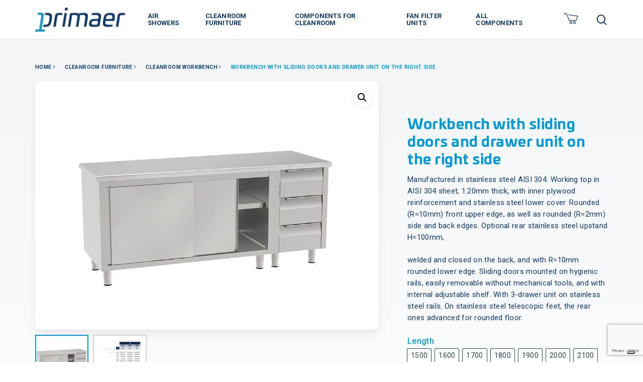

--- FILE ---
content_type: text/html; charset=UTF-8
request_url: https://primaer.eu/product/cleanroom-furniture/cleanroom-workbench/workbench-with-sliding-doors-and-drawer-unit-on-the-right-side/
body_size: 33578
content:
<!doctype html>
<html lang="en-GB" class="no-js">
<head>
	<meta charset="UTF-8">
	<meta name="viewport" content="width=device-width, initial-scale=1, maximum-scale=1, user-scalable=0" /><meta name='robots' content='index, follow, max-image-preview:large, max-snippet:-1, max-video-preview:-1' />

	<!-- This site is optimized with the Yoast SEO plugin v20.8 - https://yoast.com/wordpress/plugins/seo/ -->
	<title>Workbench with sliding doors and drawer unit on the right side - Primaer</title>
	<link rel="canonical" href="https://primaer.eu/product/cleanroom-furniture/cleanroom-workbench/workbench-with-sliding-doors-and-drawer-unit-on-the-right-side/" />
	<meta property="og:locale" content="en_GB" />
	<meta property="og:type" content="article" />
	<meta property="og:title" content="Workbench with sliding doors and drawer unit on the right side - Primaer" />
	<meta property="og:description" content="Manufactured in stainless steel AISI 304. Working top in AISI 304 sheet, 1.20mm thick, with inner plywood reinforcement and stainless steel lower cover. Rounded (R=10mm) front upper edge, as well as rounded (R=2mm) side and back edges. Optional rear stainless steel upstand H=100mm,  welded and closed on the back, and with R=10mm rounded lower edge. Sliding doors mounted on hygienic rails, easily removable without mechanical tools, and with internal adjustable shelf. With 3-drawer unit on stainless steel rails. On stainless steel telescopic feet, the rear ones advanced for rounded floor." />
	<meta property="og:url" content="https://primaer.eu/product/cleanroom-furniture/cleanroom-workbench/workbench-with-sliding-doors-and-drawer-unit-on-the-right-side/" />
	<meta property="og:site_name" content="Primaer" />
	<meta property="article:modified_time" content="2023-03-24T14:34:33+00:00" />
	<meta property="og:image" content="https://primaer.eu/wp-content/uploads/2022/11/WORKBENCH-WITH-SLIDING-DOORS-AND-DRAWER-UNIT-ON-THE-RIGHT-SIDE.jpg" />
	<meta property="og:image:width" content="1000" />
	<meta property="og:image:height" content="724" />
	<meta property="og:image:type" content="image/jpeg" />
	<meta name="twitter:card" content="summary_large_image" />
	<meta name="twitter:label1" content="Estimated reading time" />
	<meta name="twitter:data1" content="1 minute" />
	<script type="application/ld+json" class="yoast-schema-graph">{"@context":"https://schema.org","@graph":[{"@type":"WebPage","@id":"https://primaer.eu/product/cleanroom-furniture/cleanroom-workbench/workbench-with-sliding-doors-and-drawer-unit-on-the-right-side/","url":"https://primaer.eu/product/cleanroom-furniture/cleanroom-workbench/workbench-with-sliding-doors-and-drawer-unit-on-the-right-side/","name":"Workbench with sliding doors and drawer unit on the right side - Primaer","isPartOf":{"@id":"https://primaer.eu/#website"},"primaryImageOfPage":{"@id":"https://primaer.eu/product/cleanroom-furniture/cleanroom-workbench/workbench-with-sliding-doors-and-drawer-unit-on-the-right-side/#primaryimage"},"image":{"@id":"https://primaer.eu/product/cleanroom-furniture/cleanroom-workbench/workbench-with-sliding-doors-and-drawer-unit-on-the-right-side/#primaryimage"},"thumbnailUrl":"https://primaer.eu/wp-content/uploads/2022/11/WORKBENCH-WITH-SLIDING-DOORS-AND-DRAWER-UNIT-ON-THE-RIGHT-SIDE.jpg","datePublished":"2022-11-28T08:57:41+00:00","dateModified":"2023-03-24T14:34:33+00:00","breadcrumb":{"@id":"https://primaer.eu/product/cleanroom-furniture/cleanroom-workbench/workbench-with-sliding-doors-and-drawer-unit-on-the-right-side/#breadcrumb"},"inLanguage":"en-GB","potentialAction":[{"@type":"ReadAction","target":["https://primaer.eu/product/cleanroom-furniture/cleanroom-workbench/workbench-with-sliding-doors-and-drawer-unit-on-the-right-side/"]}]},{"@type":"ImageObject","inLanguage":"en-GB","@id":"https://primaer.eu/product/cleanroom-furniture/cleanroom-workbench/workbench-with-sliding-doors-and-drawer-unit-on-the-right-side/#primaryimage","url":"https://primaer.eu/wp-content/uploads/2022/11/WORKBENCH-WITH-SLIDING-DOORS-AND-DRAWER-UNIT-ON-THE-RIGHT-SIDE.jpg","contentUrl":"https://primaer.eu/wp-content/uploads/2022/11/WORKBENCH-WITH-SLIDING-DOORS-AND-DRAWER-UNIT-ON-THE-RIGHT-SIDE.jpg","width":1000,"height":724},{"@type":"BreadcrumbList","@id":"https://primaer.eu/product/cleanroom-furniture/cleanroom-workbench/workbench-with-sliding-doors-and-drawer-unit-on-the-right-side/#breadcrumb","itemListElement":[{"@type":"ListItem","position":1,"name":"Home","item":"https://primaer.eu/"},{"@type":"ListItem","position":2,"name":"Shop","item":"https://primaer.eu/negozio/"},{"@type":"ListItem","position":3,"name":"Workbench with sliding doors and drawer unit on the right side"}]},{"@type":"WebSite","@id":"https://primaer.eu/#website","url":"https://primaer.eu/","name":"Primaer","description":"Cleanroom components","publisher":{"@id":"https://primaer.eu/#organization"},"potentialAction":[{"@type":"SearchAction","target":{"@type":"EntryPoint","urlTemplate":"https://primaer.eu/?s={search_term_string}"},"query-input":"required name=search_term_string"}],"inLanguage":"en-GB"},{"@type":"Organization","@id":"https://primaer.eu/#organization","name":"Primaer","url":"https://primaer.eu/","logo":{"@type":"ImageObject","inLanguage":"en-GB","@id":"https://primaer.eu/#/schema/logo/image/","url":"https://primaer.eu/wp-content/uploads/2022/11/logo-primaer-print.png","contentUrl":"https://primaer.eu/wp-content/uploads/2022/11/logo-primaer-print.png","width":502,"height":187,"caption":"Primaer"},"image":{"@id":"https://primaer.eu/#/schema/logo/image/"}}]}</script>
	<!-- / Yoast SEO plugin. -->


<link rel='dns-prefetch' href='//cdn.iubenda.com' />
<link rel='dns-prefetch' href='//fonts.googleapis.com' />
<link rel="alternate" type="application/rss+xml" title="Primaer &raquo; Feed" href="https://primaer.eu/feed/" />
<link rel="alternate" type="application/rss+xml" title="Primaer &raquo; Comments Feed" href="https://primaer.eu/comments/feed/" />
<link rel="alternate" title="oEmbed (JSON)" type="application/json+oembed" href="https://primaer.eu/wp-json/oembed/1.0/embed?url=https%3A%2F%2Fprimaer.eu%2Fproduct%2Fcleanroom-furniture%2Fcleanroom-workbench%2Fworkbench-with-sliding-doors-and-drawer-unit-on-the-right-side%2F" />
<link rel="alternate" title="oEmbed (XML)" type="text/xml+oembed" href="https://primaer.eu/wp-json/oembed/1.0/embed?url=https%3A%2F%2Fprimaer.eu%2Fproduct%2Fcleanroom-furniture%2Fcleanroom-workbench%2Fworkbench-with-sliding-doors-and-drawer-unit-on-the-right-side%2F&#038;format=xml" />
<link rel="preload" href="https://primaer.eu/wp-content/themes/salient/css/fonts/icomoon.woff?v=1.3" as="font" type="font/woff" crossorigin="anonymous"><style id='wp-img-auto-sizes-contain-inline-css' type='text/css'>
img:is([sizes=auto i],[sizes^="auto," i]){contain-intrinsic-size:3000px 1500px}
/*# sourceURL=wp-img-auto-sizes-contain-inline-css */
</style>
<link rel='stylesheet' id='request_a_quote_select_2_css-css' href='https://primaer.eu/wp-content/plugins/elex-request-a-quote/assets/css/select-2-min.css?ver=2.3.3.1a' type='text/css' media='all' />
<link rel='stylesheet' id='request_a_quote_front_style-css' href='https://primaer.eu/wp-content/plugins/elex-request-a-quote/assets/css/app.css?ver=2.3.3.1a' type='text/css' media='all' />
<link rel='stylesheet' id='request_a_quote_mini_float_widget_style-css' href='https://primaer.eu/wp-content/plugins/elex-request-a-quote/assets/css/mini-quote-float-widget.css?ver=2.3.3.1a' type='text/css' media='all' />
<link rel='stylesheet' id='themecomplete-fontawesome-css' href='https://primaer.eu/wp-content/plugins/woocommerce-tm-extra-product-options/assets/css/fontawesome.css?ver=5.12' type='text/css' media='screen' />
<link rel='stylesheet' id='themecomplete-animate-css' href='https://primaer.eu/wp-content/plugins/woocommerce-tm-extra-product-options/assets/css/animate.css?ver=6.0.2' type='text/css' media='all' />
<link rel='stylesheet' id='themecomplete-epo-css' href='https://primaer.eu/wp-content/plugins/woocommerce-tm-extra-product-options/assets/css/tm-epo.css?ver=6.0.2' type='text/css' media='all' />
<style id='classic-theme-styles-inline-css' type='text/css'>
/*! This file is auto-generated */
.wp-block-button__link{color:#fff;background-color:#32373c;border-radius:9999px;box-shadow:none;text-decoration:none;padding:calc(.667em + 2px) calc(1.333em + 2px);font-size:1.125em}.wp-block-file__button{background:#32373c;color:#fff;text-decoration:none}
/*# sourceURL=/wp-includes/css/classic-themes.min.css */
</style>
<link rel='stylesheet' id='contact-form-7-css' href='https://primaer.eu/wp-content/plugins/contact-form-7/includes/css/styles.css?ver=5.7.6' type='text/css' media='all' />
<link rel='stylesheet' id='code-generator-css-css' href='https://primaer.eu/wp-content/plugins/dynamic-product-code//css/frontend.css?ver=6.9' type='text/css' media='all' />
<link rel='stylesheet' id='salient-social-css' href='https://primaer.eu/wp-content/plugins/salient-social/css/style.css?ver=1.2.2' type='text/css' media='all' />
<style id='salient-social-inline-css' type='text/css'>

  .sharing-default-minimal .nectar-love.loved,
  body .nectar-social[data-color-override="override"].fixed > a:before, 
  body .nectar-social[data-color-override="override"].fixed .nectar-social-inner a,
  .sharing-default-minimal .nectar-social[data-color-override="override"] .nectar-social-inner a:hover,
  .nectar-social.vertical[data-color-override="override"] .nectar-social-inner a:hover {
    background-color: #0099da;
  }
  .nectar-social.hover .nectar-love.loved,
  .nectar-social.hover > .nectar-love-button a:hover,
  .nectar-social[data-color-override="override"].hover > div a:hover,
  #single-below-header .nectar-social[data-color-override="override"].hover > div a:hover,
  .nectar-social[data-color-override="override"].hover .share-btn:hover,
  .sharing-default-minimal .nectar-social[data-color-override="override"] .nectar-social-inner a {
    border-color: #0099da;
  }
  #single-below-header .nectar-social.hover .nectar-love.loved i,
  #single-below-header .nectar-social.hover[data-color-override="override"] a:hover,
  #single-below-header .nectar-social.hover[data-color-override="override"] a:hover i,
  #single-below-header .nectar-social.hover .nectar-love-button a:hover i,
  .nectar-love:hover i,
  .hover .nectar-love:hover .total_loves,
  .nectar-love.loved i,
  .nectar-social.hover .nectar-love.loved .total_loves,
  .nectar-social.hover .share-btn:hover, 
  .nectar-social[data-color-override="override"].hover .nectar-social-inner a:hover,
  .nectar-social[data-color-override="override"].hover > div:hover span,
  .sharing-default-minimal .nectar-social[data-color-override="override"] .nectar-social-inner a:not(:hover) i,
  .sharing-default-minimal .nectar-social[data-color-override="override"] .nectar-social-inner a:not(:hover) {
    color: #0099da;
  }
/*# sourceURL=salient-social-inline-css */
</style>
<link rel='stylesheet' id='uaf_client_css-css' href='https://primaer.eu/wp-content/uploads/useanyfont/uaf.css?ver=1685354381' type='text/css' media='all' />
<link rel='stylesheet' id='wcva-shop-frontend-css' href='https://primaer.eu/wp-content/plugins/woocommerce-colororimage-variation-select/css/shop-frontend.css?ver=6.9' type='text/css' media='all' />
<link rel='stylesheet' id='wcva-slick-css' href='https://primaer.eu/wp-content/plugins/woocommerce-colororimage-variation-select/css/slick.css?ver=6.9' type='text/css' media='all' />
<link rel='stylesheet' id='woocommerce-print-products-css' href='https://primaer.eu/wp-content/plugins/woocommerce-print-products/public/css/woocommerce-print-products-public.css?ver=1.8.6' type='text/css' media='all' />
<link rel='stylesheet' id='font-awesome-css' href='https://primaer.eu/wp-content/plugins/woocommerce-print-products/public/css/fontawesome-free-5.15.3-web/css/all.min.css?ver=5.15.3' type='text/css' media='all' />
<style id='font-awesome-inline-css' type='text/css'>
[data-font="FontAwesome"]:before {font-family: 'FontAwesome' !important;content: attr(data-icon) !important;speak: none !important;font-weight: normal !important;font-variant: normal !important;text-transform: none !important;line-height: 1 !important;font-style: normal !important;-webkit-font-smoothing: antialiased !important;-moz-osx-font-smoothing: grayscale !important;}
/*# sourceURL=font-awesome-inline-css */
</style>
<link rel='stylesheet' id='woof-css' href='https://primaer.eu/wp-content/plugins/woocommerce-products-filter/css/front.css?ver=1.3.3' type='text/css' media='all' />
<style id='woof-inline-css' type='text/css'>

.woof_products_top_panel li span, .woof_products_top_panel2 li span{background: url(https://primaer.eu/wp-content/plugins/woocommerce-products-filter/img/delete.png);background-size: 14px 14px;background-repeat: no-repeat;background-position: right;}
.jQuery-plainOverlay-progress {
                        border-top: 12px solid #0099da !important;
                    }
.woof_edit_view{
                    display: none;
                }

/*# sourceURL=woof-inline-css */
</style>
<link rel='stylesheet' id='chosen-drop-down-css' href='https://primaer.eu/wp-content/plugins/woocommerce-products-filter/js/chosen/chosen.min.css?ver=1.3.3' type='text/css' media='all' />
<link rel='stylesheet' id='plainoverlay-css' href='https://primaer.eu/wp-content/plugins/woocommerce-products-filter/css/plainoverlay.css?ver=1.3.3' type='text/css' media='all' />
<link rel='stylesheet' id='icheck-jquery-color-css' href='https://primaer.eu/wp-content/plugins/woocommerce-products-filter/js/icheck/skins/flat/aero.css?ver=1.3.3' type='text/css' media='all' />
<link rel='stylesheet' id='photoswipe-css' href='https://primaer.eu/wp-content/plugins/woocommerce/assets/css/photoswipe/photoswipe.min.css?ver=7.7.0' type='text/css' media='all' />
<link rel='stylesheet' id='photoswipe-default-skin-css' href='https://primaer.eu/wp-content/plugins/woocommerce/assets/css/photoswipe/default-skin/default-skin.min.css?ver=7.7.0' type='text/css' media='all' />
<link rel='stylesheet' id='woocommerce-layout-css' href='https://primaer.eu/wp-content/plugins/woocommerce/assets/css/woocommerce-layout.css?ver=7.7.0' type='text/css' media='all' />
<link rel='stylesheet' id='woocommerce-smallscreen-css' href='https://primaer.eu/wp-content/plugins/woocommerce/assets/css/woocommerce-smallscreen.css?ver=7.7.0' type='text/css' media='only screen and (max-width: 768px)' />
<link rel='stylesheet' id='woocommerce-general-css' href='https://primaer.eu/wp-content/plugins/woocommerce/assets/css/woocommerce.css?ver=7.7.0' type='text/css' media='all' />
<style id='woocommerce-inline-inline-css' type='text/css'>
.woocommerce form .form-row .required { visibility: visible; }
/*# sourceURL=woocommerce-inline-inline-css */
</style>
<link rel='stylesheet' id='yith_wcbm_badge_style-css' href='https://primaer.eu/wp-content/plugins/yith-woocommerce-badge-management-premium/assets/css/frontend.css?ver=2.3.0' type='text/css' media='all' />
<link rel='stylesheet' id='yith-gfont-open-sans-css' href='https://primaer.eu/wp-content/plugins/yith-woocommerce-badge-management-premium/assets/fonts/open-sans/style.css?ver=2.3.0' type='text/css' media='all' />
<link rel='stylesheet' id='salient-grid-system-css' href='https://primaer.eu/wp-content/themes/salient/css/build/grid-system.css?ver=15.0.4' type='text/css' media='all' />
<link rel='stylesheet' id='main-styles-css' href='https://primaer.eu/wp-content/themes/salient/css/build/style.css?ver=15.0.4' type='text/css' media='all' />
<link rel='stylesheet' id='nectar-header-layout-left-aligned-css' href='https://primaer.eu/wp-content/themes/salient/css/build/header/header-layout-menu-left-aligned.css?ver=15.0.4' type='text/css' media='all' />
<link rel='stylesheet' id='nectar_default_font_open_sans-css' href='https://fonts.googleapis.com/css?family=Open+Sans%3A300%2C400%2C600%2C700&#038;subset=latin%2Clatin-ext&#038;display=swap' type='text/css' media='all' />
<link rel='stylesheet' id='responsive-css' href='https://primaer.eu/wp-content/themes/salient/css/build/responsive.css?ver=15.0.4' type='text/css' media='all' />
<link rel='stylesheet' id='nectar-product-style-minimal-css' href='https://primaer.eu/wp-content/themes/salient/css/build/third-party/woocommerce/product-style-minimal.css?ver=15.0.4' type='text/css' media='all' />
<link rel='stylesheet' id='woocommerce-css' href='https://primaer.eu/wp-content/themes/salient/css/build/woocommerce.css?ver=15.0.4' type='text/css' media='all' />
<link rel='stylesheet' id='nectar-woocommerce-single-css' href='https://primaer.eu/wp-content/themes/salient/css/build/third-party/woocommerce/product-single.css?ver=15.0.4' type='text/css' media='all' />
<link rel='stylesheet' id='nectar-element-product-carousel-css' href='https://primaer.eu/wp-content/themes/salient/css/build/elements/element-product-carousel.css?ver=15.0.4' type='text/css' media='all' />
<link rel='stylesheet' id='nectar-flickity-css' href='https://primaer.eu/wp-content/themes/salient/css/build/plugins/flickity.css?ver=15.0.4' type='text/css' media='all' />
<link rel='stylesheet' id='select2-css' href='https://primaer.eu/wp-content/plugins/woocommerce/assets/css/select2.css?ver=7.7.0' type='text/css' media='all' />
<link rel='stylesheet' id='skin-material-css' href='https://primaer.eu/wp-content/themes/salient/css/build/skin-material.css?ver=15.0.4' type='text/css' media='all' />
<link rel='stylesheet' id='salient-wp-menu-dynamic-css' href='https://primaer.eu/wp-content/uploads/salient/menu-dynamic.css?ver=88247' type='text/css' media='all' />
<link rel='stylesheet' id='js_composer_front-css' href='https://primaer.eu/wp-content/plugins/js_composer_salient/assets/css/js_composer.min.css?ver=6.9.1' type='text/css' media='all' />
<link rel='stylesheet' id='thwvsf-public-style-css' href='https://primaer.eu/wp-content/plugins/product-variation-swatches-for-woocommerce/public/assets/css/thwvsf-public.min.css?ver=6.9' type='text/css' media='all' />
<style id='thwvsf-public-style-inline-css' type='text/css'>
.thwvsf-wrapper-ul .thwvsf-wrapper-item-li.out_of_stock {
	        			opacity : 0.3;	
	        		}
	        		.thwvsf-wrapper-ul .thwvsf-wrapper-item-li.out_of_stock::after, .thwvsf-wrapper-ul .thwvsf-wrapper-item-li.out_of_stock::before {
	        				height: 0px;
	        		}
	        		

       		.thwvsf-wrapper-ul .thwvsf-wrapper-item-li.attr_swatch_design_default {
               	width: 25px; 
               	border-radius: 2px; 
               	height:  25px;
               	box-shadow: 0 0 0 1px #264754; 
           	}
           	.thwvsf-wrapper-ul .thwvsf-wrapper-item-li.thwvsf-label-li.attr_swatch_design_default{
               	width: auto; 
               	height:  27px;
               	color: #264754;
               	background-color: #fff;
           	}
           	.thwvsf-wrapper-ul .thwvsf-label-li.attr_swatch_design_default .thwvsf-item-span.item-span-text{
           		font-size: 14px;
           	}
			.thwvsf-wrapper-ul .thwvsf-tooltip .tooltiptext.tooltip_swatch_design_default {
					background-color: #000000;
					color : #009fe0;
			}
			.thwvsf-wrapper-ul .thwvsf-tooltip .tooltiptext.tooltip_swatch_design_default::after{
					border-color: #000000 transparent transparent;
			}
			.thwvsf-wrapper-ul .thwvsf-wrapper-item-li.attr_swatch_design_default.thwvsf-selected, .thwvsf-wrapper-ul .thwvsf-wrapper-item-li.attr_swatch_design_default.thwvsf-selected:hover{
			    -webkit-box-shadow: 0 0 0 2px #009fe0;
			    box-shadow: 0 0 0 2px #009fe0;
			}
			.thwvsf-wrapper-ul .thwvsf-wrapper-item-li.attr_swatch_design_default:hover{
				-webkit-box-shadow: 0 0 0 3px #009fe0;
				box-shadow: 0 0 0 3px #009fe0;
			}
		
			.thwvsf-wrapper-ul .thwvsf-wrapper-item-li.thwvsf-label-li.attr_swatch_design_default.thwvsf-selected:after {
				content: '';
			}
		
			 
				.thwvsf-wrapper-ul .thwvsf-wrapper-item-li.thwvsf-label-li.attr_swatch_design_default:hover {
					background-color : #009fe0;
					color : #ffffff;
	        		
				}
				.thwvsf-wrapper-ul .thwvsf-wrapper-item-li.thwvsf-label-li.attr_swatch_design_default.thwvsf-selected {
					background-color : #009fe0;
					color : #ffffff;
	        		
				}
			

       		.thwvsf-wrapper-ul .thwvsf-wrapper-item-li.attr_swatch_design_1 {
               	width: 35px; 
               	border-radius: 2px; 
               	height:  35px;
               	box-shadow: 0 0 0 1px #d1d7da; 
           	}
           	.thwvsf-wrapper-ul .thwvsf-wrapper-item-li.thwvsf-label-li.attr_swatch_design_1{
               	width: auto; 
               	height:  35px;
               	color: #000;
               	background-color: #fff;
           	}
           	.thwvsf-wrapper-ul .thwvsf-label-li.attr_swatch_design_1 .thwvsf-item-span.item-span-text{
           		font-size: 14px;
           	}
			.thwvsf-wrapper-ul .thwvsf-tooltip .tooltiptext.tooltip_swatch_design_1 {
					background-color: #000000;
					color : #ffffff;
			}
			.thwvsf-wrapper-ul .thwvsf-tooltip .tooltiptext.tooltip_swatch_design_1::after{
					border-color: #000000 transparent transparent;
			}
			.thwvsf-wrapper-ul .thwvsf-wrapper-item-li.attr_swatch_design_1.thwvsf-selected, .thwvsf-wrapper-ul .thwvsf-wrapper-item-li.attr_swatch_design_1.thwvsf-selected:hover{
			    -webkit-box-shadow: 0 0 0 2px #827d7d;
			    box-shadow: 0 0 0 2px #827d7d;
			}
			.thwvsf-wrapper-ul .thwvsf-wrapper-item-li.attr_swatch_design_1:hover{
				-webkit-box-shadow: 0 0 0 3px #aaaaaa;
				box-shadow: 0 0 0 3px #aaaaaa;
			}
		
			.thwvsf-wrapper-ul .thwvsf-wrapper-item-li.thwvsf-label-li.attr_swatch_design_1.thwvsf-selected:after {
				content: '';
			}
		

       		.thwvsf-wrapper-ul .thwvsf-wrapper-item-li.attr_swatch_design_2 {
               	width: 90px; 
               	border-radius: 2px; 
               	height:  35px;
               	box-shadow: 0 0 0 1px #264754; 
           	}
           	.thwvsf-wrapper-ul .thwvsf-wrapper-item-li.thwvsf-label-li.attr_swatch_design_2{
               	width: auto; 
               	height:  43px;
               	color: #264754;
               	background-color: #fff;
           	}
           	.thwvsf-wrapper-ul .thwvsf-label-li.attr_swatch_design_2 .thwvsf-item-span.item-span-text{
           		font-size: 14px;
           	}
			.thwvsf-wrapper-ul .thwvsf-tooltip .tooltiptext.tooltip_swatch_design_2 {
					background-color: #009fe0;
					color : #ffffff;
			}
			.thwvsf-wrapper-ul .thwvsf-tooltip .tooltiptext.tooltip_swatch_design_2::after{
					border-color: #009fe0 transparent transparent;
			}
			.thwvsf-wrapper-ul .thwvsf-wrapper-item-li.attr_swatch_design_2.thwvsf-selected, .thwvsf-wrapper-ul .thwvsf-wrapper-item-li.attr_swatch_design_2.thwvsf-selected:hover{
			    -webkit-box-shadow: 0 0 0 2px #009fe0;
			    box-shadow: 0 0 0 2px #009fe0;
			}
			.thwvsf-wrapper-ul .thwvsf-wrapper-item-li.attr_swatch_design_2:hover{
				-webkit-box-shadow: 0 0 0 3px #009fe0;
				box-shadow: 0 0 0 3px #009fe0;
			}
		
			.thwvsf-wrapper-ul .thwvsf-wrapper-item-li.thwvsf-label-li.attr_swatch_design_2.thwvsf-selected:after {
				content: '';
			}
		
			 
				.thwvsf-wrapper-ul .thwvsf-wrapper-item-li.thwvsf-label-li.attr_swatch_design_2:hover {
					background-color : #009fe0;
					color : #ffffff;
	        		
				}
				.thwvsf-wrapper-ul .thwvsf-wrapper-item-li.thwvsf-label-li.attr_swatch_design_2.thwvsf-selected {
					background-color : #009fe0;
					color : #ffffff;
	        		
				}
			

       		.thwvsf-wrapper-ul .thwvsf-wrapper-item-li.attr_swatch_design_3 {
               	width: 25px; 
               	border-radius: 2px; 
               	height:  25px;
               	box-shadow: 0 0 0 1px #264754; 
           	}
           	.thwvsf-wrapper-ul .thwvsf-wrapper-item-li.thwvsf-label-li.attr_swatch_design_3{
               	width: auto; 
               	height:  27px;
               	color: #264754;
               	background-color: #fff;
           	}
           	.thwvsf-wrapper-ul .thwvsf-label-li.attr_swatch_design_3 .thwvsf-item-span.item-span-text{
           		font-size: 14px;
           	}
			.thwvsf-wrapper-ul .thwvsf-tooltip .tooltiptext.tooltip_swatch_design_3 {
					background-color: #000000;
					color : #009fe0;
			}
			.thwvsf-wrapper-ul .thwvsf-tooltip .tooltiptext.tooltip_swatch_design_3::after{
					border-color: #000000 transparent transparent;
			}
			.thwvsf-wrapper-ul .thwvsf-wrapper-item-li.attr_swatch_design_3.thwvsf-selected, .thwvsf-wrapper-ul .thwvsf-wrapper-item-li.attr_swatch_design_3.thwvsf-selected:hover{
			    -webkit-box-shadow: 0 0 0 2px #009fe0;
			    box-shadow: 0 0 0 2px #009fe0;
			}
			.thwvsf-wrapper-ul .thwvsf-wrapper-item-li.attr_swatch_design_3:hover{
				-webkit-box-shadow: 0 0 0 3px #009fe0;
				box-shadow: 0 0 0 3px #009fe0;
			}
		
			.thwvsf-wrapper-ul .thwvsf-wrapper-item-li.thwvsf-label-li.attr_swatch_design_3.thwvsf-selected:after {
				content: '';
			}
		
			 
				.thwvsf-wrapper-ul .thwvsf-wrapper-item-li.thwvsf-label-li.attr_swatch_design_3:hover {
					background-color : #009fe0;
					color : #ffffff;
	        		
				}
				.thwvsf-wrapper-ul .thwvsf-wrapper-item-li.thwvsf-label-li.attr_swatch_design_3.thwvsf-selected {
					background-color : #009fe0;
					color : #ffffff;
	        		
				}
			
/*# sourceURL=thwvsf-public-style-inline-css */
</style>
<link rel='stylesheet' id='dynamic-css-css' href='https://primaer.eu/wp-content/themes/salient/css/salient-dynamic-styles.css?ver=31750' type='text/css' media='all' />
<style id='dynamic-css-inline-css' type='text/css'>
#header-space{background-color:#ffffff}@media only screen and (min-width:1000px){body #ajax-content-wrap.no-scroll{min-height:calc(100vh - 78px);height:calc(100vh - 78px)!important;}}@media only screen and (min-width:1000px){#page-header-wrap.fullscreen-header,#page-header-wrap.fullscreen-header #page-header-bg,html:not(.nectar-box-roll-loaded) .nectar-box-roll > #page-header-bg.fullscreen-header,.nectar_fullscreen_zoom_recent_projects,#nectar_fullscreen_rows:not(.afterLoaded) > div{height:calc(100vh - 77px);}.wpb_row.vc_row-o-full-height.top-level,.wpb_row.vc_row-o-full-height.top-level > .col.span_12{min-height:calc(100vh - 77px);}html:not(.nectar-box-roll-loaded) .nectar-box-roll > #page-header-bg.fullscreen-header{top:78px;}.nectar-slider-wrap[data-fullscreen="true"]:not(.loaded),.nectar-slider-wrap[data-fullscreen="true"]:not(.loaded) .swiper-container{height:calc(100vh - 76px)!important;}.admin-bar .nectar-slider-wrap[data-fullscreen="true"]:not(.loaded),.admin-bar .nectar-slider-wrap[data-fullscreen="true"]:not(.loaded) .swiper-container{height:calc(100vh - 76px - 32px)!important;}}.admin-bar[class*="page-template-template-no-header"] .wpb_row.vc_row-o-full-height.top-level,.admin-bar[class*="page-template-template-no-header"] .wpb_row.vc_row-o-full-height.top-level > .col.span_12{min-height:calc(100vh - 32px);}body[class*="page-template-template-no-header"] .wpb_row.vc_row-o-full-height.top-level,body[class*="page-template-template-no-header"] .wpb_row.vc_row-o-full-height.top-level > .col.span_12{min-height:100vh;}@media only screen and (max-width:999px){.using-mobile-browser #nectar_fullscreen_rows:not(.afterLoaded):not([data-mobile-disable="on"]) > div{height:calc(100vh - 100px);}.using-mobile-browser .wpb_row.vc_row-o-full-height.top-level,.using-mobile-browser .wpb_row.vc_row-o-full-height.top-level > .col.span_12,[data-permanent-transparent="1"].using-mobile-browser .wpb_row.vc_row-o-full-height.top-level,[data-permanent-transparent="1"].using-mobile-browser .wpb_row.vc_row-o-full-height.top-level > .col.span_12{min-height:calc(100vh - 100px);}html:not(.nectar-box-roll-loaded) .nectar-box-roll > #page-header-bg.fullscreen-header,.nectar_fullscreen_zoom_recent_projects,.nectar-slider-wrap[data-fullscreen="true"]:not(.loaded),.nectar-slider-wrap[data-fullscreen="true"]:not(.loaded) .swiper-container,#nectar_fullscreen_rows:not(.afterLoaded):not([data-mobile-disable="on"]) > div{height:calc(100vh - 47px);}.wpb_row.vc_row-o-full-height.top-level,.wpb_row.vc_row-o-full-height.top-level > .col.span_12{min-height:calc(100vh - 47px);}body[data-transparent-header="false"] #ajax-content-wrap.no-scroll{min-height:calc(100vh - 47px);height:calc(100vh - 47px);}}.woocommerce ul.products li.product.material,.woocommerce-page ul.products li.product.material{background-color:#ffffff;}.woocommerce ul.products li.product.minimal .product-wrap,.woocommerce ul.products li.product.minimal .background-color-expand,.woocommerce-page ul.products li.product.minimal .product-wrap,.woocommerce-page ul.products li.product.minimal .background-color-expand{background-color:#ffffff;}.screen-reader-text,.nectar-skip-to-content:not(:focus){border:0;clip:rect(1px,1px,1px,1px);clip-path:inset(50%);height:1px;margin:-1px;overflow:hidden;padding:0;position:absolute!important;width:1px;word-wrap:normal!important;}.row .col img:not([srcset]){width:auto;}.row .col img.img-with-animation.nectar-lazy:not([srcset]){width:100%;}
/*Custom carrello request a quote*/
.quote_list_product_table .p-3 .row.text-start.align-items-center.mb-2.justify-content-end {
    display: none !important;
}

.elex-rqst-quote-front-wrap{
    max-width: none !Important;
    font-family: "Roboto" !important;
}

.text-center.w-100.elex-raq-empty-list.my-5 img.mb-3 {
    display: none !important;
}

li.minimal.tm-no-options.product.type-product.status-publish.has-post-thumbnail .elex-rqst-quote-front-wrap{
    display:  none !important;
}

li .elex-rqst-quote-front-wrap {
    display: none !important;
}

.d-flex.align-items-center.gap-3 .elex-rqst-profile-img {
    display: none !important;
}

.elex-rqst-quote-front-wrap .shadow {
    box-shadow: none !important;
    border: 1px solid #263c5b;
}

.shadow.w-100.mb-3.rounded-3.bg-white.p-3 h5.text-center {
    font-size: 36px !important;
    font-weight: 600 !important;
    padding-top: 30px;
}

.elex-rqst-quote-front-wrap .d-flex {
    align-items: center;
}

.d-flex.flex-wrap.justify-content-between.flex-sm-row.flex-column.align-items-center.gap-2 {
    margin-top: 20px;
}

.elex-rqst-quote-front-wrap .mb-2 {
    margin-bottom: 0;
}

h6.raq-fs{
    display: none !important;
}

.elex-rqst-quote-front-wrap .elex-raq-icon {
    width: 100px;
}


.elex-raq-toast-container.position-fixed.top-0.start-50.translate-middle-x.p-3 {
    display: none !important;
}


/*.single-product .product[data-n-lazy="1"] .product-thumbs .thumb-inner {
   
    max-width: 200px!important;
    max-height: 100px!important;
    overflow: hidden!important;
}*/

/*  QUESTA è una classe per bottone di vedere la lista
a.add_to_quote_clicked_message_link {
    font-size: 17px!important;
    background-color: #f2f2f2;
    padding: 10px!important;
    width: 170px;
    border-radius: 200px!important;
    -webkit-border-radius: 200px!important;
    box-shadow: none;
    -ms-transition: opacity .45s cubic-bezier(0.25,1,0.33,1),transform .45s cubic-bezier(0.25,1,0.33,1),border-color .45s cubic-bezier(0.25,1,0.33,1),color .45s cubic-bezier(0.25,1,0.33,1),background-color .45s cubic-bezier(0.25,1,0.33,1),box-shadow .45s cubic-bezier(0.25,1,0.33,1);
    -webkit-transition: opacity .45s cubic-bezier(0.25,1,0.33,1),transform .45s cubic-bezier(0.25,1,0.33,1),border-color .45s cubic-bezier(0.25,1,0.33,1),color .45s cubic-bezier(0.25,1,0.33,1),background-color .45s cubic-bezier(0.25,1,0.33,1),box-shadow .45s cubic-bezier(0.25,1,0.33,1);
    transition: opacity .45s cubic-bezier(0.25,1,0.33,1),transform .45s cubic-bezier(0.25,1,0.33,1),border-color .45s cubic-bezier(0.25,1,0.33,1),color .45s cubic-bezier(0.25,1,0.33,1),background-color .45s cubic-bezier(0.25,1,0.33,1),box-shadow .45s cubic-bezier(0.25,1,0.33,1);
}*/


.nectar-social.fixed.woo.visible, body[data-slide-out-widget-area-style=slide-out-from-right] .nectar-social.fixed {
    display: none !important;
}

.pswp__caption {
    display: none !important;
}


a.add_to_quote_clicked_message_link {
    font-size: 19px!important;
 }


img.attachment-nectar_small_square.size-nectar_small_square {
width: 100% !important;
height: 100% !important;
object-fit: cover;
}

.single-product .product[data-n-lazy="1"] .product-thumbs .thumb-inner {
     height: 131px !important;
}

.product-thumbs.flickity-enabled.is-draggable {
        min-height: 130px;
         -webkit-animation: fadein 20s ease-in alternate infinite;
    -moz-animation: fadein 20s ease-in alternate infinite;
    animation: fadein 20s ease-in alternate infinite;
}

.single-product [data-gallery-style=ios_slider] .product-thumbs .flickity-slider .thumb {
    max-width: 150px!important;
}


body.single-product .container-wrap {
    padding-bottom: 50px;
    background:linear-gradient(to bottom,#f3f6f8 0%,rgba(255,255,255,1.000) 100%)!important;
}

.flickity.product-slider {
    box-shadow: rgb(0 0 0 / 3%) 0 1px 0, rgb(0 0 0 / 4%) 0 2px 7px, rgb(0 0 0 / 5%) 0 12px 22px!important;
    border-radius: 10px!important;
}

.tagged_as  {
     color:rgba(0, 153, 218, 0.0) !important;
         margin-left: -38px!important;
}

.tagged_as a {
  color:rgba(0, 153, 218, 1.0) !important;
}

.tagged_as a:hover {
  color:rgba(16, 56, 101, 1.0) !important;
}

span.tagged_as{
    display: initial !important;
}
.woocommerce-page .span_9 ul.products[data-product-style=minimal] li.product.minimal .request-a-quote-button {
    display: none!important;
}
 #woof_results_by_ajax .request-a-quote-button {
    display: none!important;
}

.woocommerce.archive #sidebar.span_3, .woocommerce.single #sidebar.span_3 {
    display: none!important;
}
body.search.material .container-wrap .span_9{
    width:100%!important;
}



.sf-menu li {
    text-align: left!important;
}
.woocommerce-MyAccount-navigation-link--downloads {
    display: none;
}

.single_add_to_cart_button {
    display: none!important;
}
.request-a-quote-button {
    display: block!important;
}
body .woocommerce.columns-4 ul[data-product-style=minimal].products li.product .request-a-quote-button {
    display: none!important;
}
a.add_to_quote_clicked_message_link {
margin-bottom:50px!important;
    
}

.woocommerce-page button.button{
    background-color: #0099da!important;
    color: #fff;
    padding-top: 15px!important;
    padding-bottom: 15px!important;
    padding-right: 35px!important;
    padding-left: 35px!important;
    position: relative;
    text-align: center;
    font-weight: 400;
    transition: all .25s ease 0s;
    margin: 0px 0px 30px 0px!important;
    font-family: univiapro!important;
    text-transform: capitalize!important;
    letter-spacing: 0;
    font-size: 16px!important;
    font-weight: 700!important;
}

.main-content > .row > #breadcrumbs.yoast {
 
    display: none!important;
}
.sr-tit h1{
    text-align: left;
    font-size: 90px!important;
    line-height: 95px!important;
}
.sr-tit p {
    font-size: 15px!important;
    line-height: 20px!important;
}
.sr-tit2 h1{
    text-align: left;
    font-size: 250px!important;
    line-height: 200px!important;
    font-family: univiapro!important;

}
.sr-tit2 p {
    font-size: 15px!important;
    line-height: 20px!important;
    
}

#header-outer nav>ul>.megamenu>ul>li ul {
    text-align: left!important;    
}
.sf-menu li li ul {
    left:5px!important;    
}

/*variazioni*/
.thwvsf-wrapper-ul {
    margin-top: -15px;
}

.chosen-container {
     display: none!important;    
}

body[data-fancy-form-rcs="1"] .select2-container{
    max-width: 100%!important;
} 
/*prezzo*/
.woocommerce-Price-amount {
    display: none!important;    
}
.select2-container--default .select2-selection--single, body[data-fancy-form-rcs="1"] .select2-container--default .select2-selection--single {
    background-color: #ffffff;
    border-color: #123c6c!important;
    font-size: 15px!important;

}
.codgen-code-container span {
   color: #0099da!important;
   font-weight:700!important;
   
}

.select2-container--default .select2-selection--single .select2-selection__placeholder {
    color: #123c6c!important;
}
.nectar-fancy-box[data-style=image_above_text_underline] .text {
    padding: 30px 30px 40px 30px!important
}

div[data-style="minimal"] .toggle:hover > .toggle-title a {
    color: #0b4e6f!important;
}
.toggle>.toggle-title a {
    color: #0b4e6f!important;
}
div[data-style*=minimal] .toggle>.toggle-title i {
    border: 2px solid #0099da;
}
.toggle>.toggle-title a i {
color: #0099da;
}
div[data-style="minimal"] .toggle > .toggle-title i:after{
color: #0099da;
}
div[data-style="minimal"] .toggle > .toggle-title i:after {
     background-color: #0099da;
  }
div[data-style="minimal"] .toggle > .toggle-title i:before{
     background-color: #0099da;
  
}

body.single-product .container-wrap {
    padding-bottom: 0px!important;
}
.woocommerce #ajax-content-wrap .woocommerce-tabs[data-tab-style=fullwidth_stacked]>div:not(.tab-container) {
    padding: 0% 0!important;
   
}
.colona-approfondimento ul li {
    margin-left:-10px;
    list-style-position: outside;
    list-style-image: url("https://primaer.eu/wp-content/uploads/2022/11/list-primaer.svg")!important;
    margin-bottom: 7px;
}


.approfondimento-prodotto h4 {
    font-size: 28px!important;
    line-height:30px!important;
    color: #0099da!important;
    margin-top: 20px;
    
}

.approfondimento-prodotto ul {
    margin-bottom: 40px!important;
}

.tm-extra-product-options ul.tmcp-ul-wrap.tm-element-ul-radio li.tmcp-field-wrap {
    padding-left: calc(0.3 * var(--tcgap))!important;
    padding-right: calc(0.3 * var(--tcgap))!important;
}

#top nav>ul {
    text-align: center!important;
}
.woocommerce-Price-amount {
    color: #0099da!important;
    font-weight:600!important;
      font-style: italic!important;
}
.woocommerce .woocommerce-breadcrumb span {
    opacity: 1;
    color: #0099da!important;
    text-transform: uppercase;
    font-weight:600!important;
    letter-spacing:0.4px!important;
}

.woocommerce .woocommerce-breadcrumb span:last-child {
    opacity: 1;
    color:#0099da!important;
}

.woocommerce .woocommerce-breadcrumb {
font-size: .7em!important;
}
.woof_list_label .woof_label_term {
    border: 1px solid #d4d4dd!important;
}
.woof_list_label .woof_label_term {

    font-size: 12px!important;
    padding-left: 8px!important;
    padding-right: 8px!important;
    border-radius: 8px!important;
    font-weight:600!important;
    text-transform: uppercase!important;
}

.single-product .product[data-gallery-style=left_thumb_sticky]:not([data-gallery-variant=fullwidth]) .product-slider .slide {
    border: 0px solid rgba(0,0,0,.00)!important;
}
.single-product .product[data-gallery-style=left_thumb_sticky] .product-slider .slide {
    margin-bottom: 35px!important;
}



.woof_list_label .woof_label_term {
background-color: #FFFFFF!important;
}
body .cart div.quantity, body .woocommerce-mini-cart div.quantity {
    border-color: #0b4e6f!important;
}

.woocommerce div.product span.price {
    font-size: 32px!important;
    letter-spacing:-0.3px!important;
    padding: 0px 50px 90px 0px;
      font-style: italic!important;
       font-weight:600!important;
      color:#0099da!important;
      float:right;
}
.woof_list_label li .woof_label_term:hover, .woof_list_label li .woof_label_term.checked {
      background-color: #0099da!important;
     border-color: #0099da!important;
}

.woocommerce-product-details__short-description {
    margin-top: 10px;
}


.single-product .row > .product[data-gallery-style][data-tab-pos] .single-product-summary, .single-product .row > .product[data-gallery-style][data-tab-pos] .summary.entry-summary, .single-product .product[data-tab-pos] .summary.entry-summary {
    margin-top: 70px!important;
        max-width: 450px!important;
}

/* questi 2 sotto quick view*/
.products li.product.minimal .product-add-to-cart a span  {
display:none!important;

}
.products li.product.minimal .product-image-wrap .product-add-to-cart {
  display:none!important;
}


.single-product div.product h1.product_title, .nectar-shop-header .page-title {
font-weight: 700!important;
color: #0099da!important;
}

/*.single-product .product-thumbs .flickity-slider .thumb {
    width: 15%!important;

}/*/

.single-product .product-thumbs .flickity-slider .thumb.is-nav-selected img {
    border: 2px solid #0099da!important;
}



.single-product .product-thumbs .flickity-slider .thumb img, .single-product .product-thumbs .slider .thumb img {
    border: 1px solid #afafaf!important;
}

.woocommerce ul.products li.product .woocommerce-loop-product__title, .woocommerce ul.products li.product h3, .woocommerce ul.products li.product h2, .woocommerce ul.products li.product h2, .woocommerce-page ul.products li.product h2 {
    font-weight: 600!important;

}


.woocommerce-print-products{
    margin-top: 30px!important;
}
/*bottone PDF -STAMPA*/
.fa-file-pdf:before {
    content: "\f02f"!important;
    padding-right:5px!important;
}

.woocommerce-print-products-pdf-button{
    background-color: #f7f7f7!important;
    padding: 15px!important;
    border-radius: 20px!important;
}



.single-product .related-upsell-carousel.nectar-woo-flickity {
    display: none!important;
}

body:not(.woocommerce-cart) .main-content th {
    padding: 0px!important;
    

}

.woocommerce div.product form.cart .variations label {
    font-weight: 700;
    text-align: left;
    FONT-SIZE: 16px!IMPORTANT;
    COLOR:#009fe0!IMPORTANT;
}



body[data-fancy-form-rcs="1"] .variations_form.cart .variations .select2-container, body[data-fancy-form-rcs="1"].woocommerce div.product form.cart .variations select {
       display: none!important;
}


.select2-container--default .select2-selection--single, body[data-fancy-form-rcs="1"] .select2-container--default .select2-selection--single {
    color: #123c6c!important;
    border-color: #123c6c!important;
    font-size: 16px;
}
body[data-fancy-form-rcs="1"] .select2-container--default .select2-results__option[aria-selected=true], body[data-fancy-form-rcs="1"] .select2-container--default .select2-results__option--highlighted[aria-selected] {
    background-color: #e9eef2!important;
}

.woocommerce .product-wrap {
    box-shadow: rgb(0 0 0 / 3%) 0 1px 0, rgb(0 0 0 / 4%) 0 2px 7px, rgb(0 0 0 / 5%) 0 12px 22px!important;
}
7
.select-prod h4 {
    font-size: 18px!important;
    line-height: 20px!important;
     
}

.woosq-btn{
     display: none !important;
}


.woof_reset_search_form {
    /*  display: none !important;*/
}

ul.woof_list {
    top: 18px !important;
    margin-bottom: 15px !important;
}
.woof_radio_term_reset_visible {
    /*display: none !important;*/
  
}
.woof_radio_label_selected {
    font-weight: 600!important;
}


.woof_reset_search_form {
    margin-top: 20px;
    margin-bottom: 20px;
    line-height: 18px;
    text-transform: uppercase;
    font-weight: 400;
    font-size: 11px !important;
    letter-spacing: 2px !important;
    cursor: pointer;
    padding: 8px;
    background-color: #1d304a !important;
    color: #FFFFFF!important;
    padding-right:20px!important;
   padding-left:20px!important;
   border: none!important;
  
}
.woof_reset_search_form:hover {
     background-color: #0099da !important;
    color: #FFFFFF!important!important;
 
 
}

.woof_list_label .woof_label_term {
width: auto!important;
    padding-left: 8px!important;
    padding-right: 8px!important;
}

/* woof */
.select2-container--default .select2-selection--single, body[data-fancy-form-rcs="1"] .select2-container--default .select2-selection--single {
    color: #123c6c!important;
    border-color: #123c6c!important;
    font-size: 16px;
}
body[data-fancy-form-rcs="1"] .select2-container--default .select2-results__option[aria-selected=true], body[data-fancy-form-rcs="1"] .select2-container--default .select2-results__option--highlighted[aria-selected] {
    background-color: #e9eef2!important;
}

.woocommerce .product-wrap {
    box-shadow: rgb(0 0 0 / 3%) 0 1px 0, rgb(0 0 0 / 4%) 0 2px 7px, rgb(0 0 0 / 5%) 0 12px 22px!important;
}
7
.select-prod h4 {
    font-size: 18px!important;
    line-height: 20px!important;
     
}

.woosq-btn{
     display: none !important;
}



ul.woof_list {
    top: 18px !important;
    margin-bottom: 15px !important;
}

.woof_radio_label_selected {
    font-weight: 600!important;
}


.woof_reset_search_form {
    margin-top: 20px;
    margin-bottom: 20px;
    line-height: 18px;
    text-transform: uppercase;
    font-weight: 400;
    font-size: 11px !important;
    letter-spacing: 2px !important;
    cursor: pointer;
    padding: 8px;
    background-color: #1d304a !important;
    color: #FFFFFF!important;
    padding-right:20px!important;
   padding-left:20px!important;
   border: none!important;
  
}
.woof_reset_search_form:hover {
     background-color: #0099da !important;
    color: #FFFFFF!important!important;
 
 
}

.woof_list_label .woof_label_term {
width: auto!important;
    padding-left: 8px!important;
    padding-right: 8px!important;
}


.woocommerce div.product .summary p.price {
    display: none!important;
  
}
.woocommerce-product-gallery__image {
    width: 100%;
    overflow: hidden!important;
     max-height: 724px!important;   
}


.li-style-desc li{
    margin-left: -10px;
    list-style-position: outside;
    list-style-image: url("https://primaer.eu/wp-content/uploads/2022/11/list-primaer.svg")!important;
}



th.quoted_product_subtotal, td.eraq_product_subtotal, th.quoted_product_price, td.eraq_product_price, #elex_raq_cart_table_body tr:last-child{
    display: none;
}

@media only screen and (max-width: 999px) and (min-width: 768px)  {
 .single-product .row > .product[data-gallery-style][data-tab-pos] .summary.entry-summary, .single-product .product[data-tab-pos] .summary.entry-summary{
    margin-top: 40px !Important;
    max-width: 100% !Important;
 }
}


@media only screen and (min-width: 690px)  {
body .woocommerce.columns-3 ul[data-product-style=minimal].products li.product {
    width: calc(33.1% - 25px)!important;
}
.woocommerce ul.products[data-product-style=minimal] li.product.minimal, .woocommerce-page ul.products[data-product-style=minimal] li.product.minimal {
    margin-right: 25px!important;
    margin-bottom: 35px!important;

}

body .woocommerce.columns-4 ul[data-product-style=minimal].products li.product {
    width: calc(33.1% - 25px)!important;
}


}



@media only screen and (max-width: 1440px) and (min-width: 1100px) {
 
img.attachment-nectar_small_square.size-nectar_small_square {
width: 100% !important;
height: 100% !important;
object-fit: cover;
}

.single-product .product[data-n-lazy="1"] .product-thumbs .thumb-inner {
     height: 100px !important;
}

.product-thumbs.flickity-enabled.is-draggable {
        min-height: 100px;
}

.single-product [data-gallery-style=ios_slider] .product-thumbs .flickity-slider .thumb {
    max-width: 150px!important;
}
}

@media only screen and (max-width: 1199px) and (min-width: 800px) {
 
img.attachment-nectar_small_square.size-nectar_small_square {
width: 100% !important;
height: 100% !important;
object-fit: cover;
}

.single-product .product[data-n-lazy="1"] .product-thumbs .thumb-inner {
     height: 100px !important;
}

.product-thumbs.flickity-enabled.is-draggable {
        min-height: 100px;
        
      
}

.single-product .product[data-n-lazy="1"] .product-thumbs .thumb-inner {
    height: 104px !important;
}


.single-product [data-gallery-style=ios_slider] .product-thumbs .flickity-slider .thumb {
    max-width: 200px!important;
    min-width: 116px!important;
}
}

@media only screen and (max-width: 798px) and (min-width: 1px) {
 
.single-product .product[data-n-lazy="1"] .product-thumbs .thumb-inner {
    height: 90px !important;
}
.single-product [data-gallery-style=ios_slider] .product-thumbs .flickity-slider .thumb {
    max-width: 154px!important;
    min-width: 102px!important;

}
}



@media only screen and (max-width: 690px)  {
.woocommerce ul.products li.product .woocommerce-loop-product__title, .woocommerce ul.products li.product h3, .woocommerce ul.products li.product h2, .woocommerce ul.products li.product h2, .woocommerce-page ul.products li.product h2 {
    font-size: 13px!important;
    line-height: 16px!important;

}
}
/*# sourceURL=dynamic-css-inline-css */
</style>
<link rel='stylesheet' id='salient-child-style-css' href='https://primaer.eu/wp-content/themes/salient-child/style.css?ver=15.0.4' type='text/css' media='all' />
<link rel='stylesheet' id='redux-google-fonts-salient_redux-css' href='https://fonts.googleapis.com/css?family=Work+Sans%3A400%7CRoboto%3A700%2C500%2C400%7CCastoro%3A400&#038;subset=latin&#038;display=swap&#038;ver=1764154968' type='text/css' media='all' />
<style id='themecomplete-extra-css-inline-css' type='text/css'>
.woocommerce #content table.cart img.epo-upload-image, .woocommerce table.cart img.epo-upload-image, .woocommerce-page #content table.cart img.epo-upload-image, .woocommerce-page table.cart img.epo-upload-image, .epo-upload-image {max-width: 70% !important;max-height: none !important;}

/*# sourceURL=themecomplete-extra-css-inline-css */
</style>
<script type="text/template" id="tmpl-variation-template">
	<div class="woocommerce-variation-description">{{{ data.variation.variation_description }}}</div>
	<div class="woocommerce-variation-price">{{{ data.variation.price_html }}}</div>
	<div class="woocommerce-variation-availability">{{{ data.variation.availability_html }}}</div>
</script>
<script type="text/template" id="tmpl-unavailable-variation-template">
	<p>Sorry, this product is unavailable. Please choose a different combination.</p>
</script>
<script type="text/javascript" src="https://primaer.eu/wp-includes/js/jquery/jquery.min.js?ver=3.7.1" id="jquery-core-js"></script>
<script type="text/javascript" src="https://primaer.eu/wp-includes/js/jquery/jquery-migrate.min.js?ver=3.4.1" id="jquery-migrate-js"></script>
<script type="text/javascript" src="https://primaer.eu/wp-includes/js/underscore.min.js?ver=1.13.7" id="underscore-js"></script>
<script type="text/javascript" src="https://primaer.eu/wp-includes/js/dist/vendor/react.min.js?ver=18.3.1.1" id="react-js"></script>
<script type="text/javascript" src="https://primaer.eu/wp-includes/js/dist/vendor/react-dom.min.js?ver=18.3.1.1" id="react-dom-js"></script>
<script type="text/javascript" src="https://primaer.eu/wp-includes/js/dist/escape-html.min.js?ver=6561a406d2d232a6fbd2" id="wp-escape-html-js"></script>
<script type="text/javascript" src="https://primaer.eu/wp-includes/js/dist/element.min.js?ver=6a582b0c827fa25df3dd" id="wp-element-js"></script>
<script type="text/javascript" src="https://primaer.eu/wp-includes/js/dist/hooks.min.js?ver=dd5603f07f9220ed27f1" id="wp-hooks-js"></script>
<script type="text/javascript" src="https://primaer.eu/wp-includes/js/dist/i18n.min.js?ver=c26c3dc7bed366793375" id="wp-i18n-js"></script>
<script type="text/javascript" id="wp-i18n-js-after">
/* <![CDATA[ */
wp.i18n.setLocaleData( { 'text direction\u0004ltr': [ 'ltr' ] } );
//# sourceURL=wp-i18n-js-after
/* ]]> */
</script>
<script type="text/javascript" id="quote_list-js-extra">
/* <![CDATA[ */
var elex_raq_translations = [];
var quote_list_ajax_obj = {"ajax_url":"https://primaer.eu/wp-admin/admin-ajax.php","nonce":"04725528c2"};
//# sourceURL=quote_list-js-extra
/* ]]> */
</script>
<script type="text/javascript" src="https://primaer.eu/wp-content/plugins/elex-request-a-quote/assets/js/components/quote_list/quote_list.min.js?ver=2.3.3.1a" id="quote_list-js"></script>
<script type="text/javascript" src="https://primaer.eu/wp-content/plugins/elex-request-a-quote/assets/js/miniquote.js?ver=2.3.3.1a" id="mini_quote-js"></script>
<script type="text/javascript" src="https://primaer.eu/wp-content/plugins/elex-request-a-quote/assets/js/components/mini_quote_list/render_mini_quote_list.min.js?ver=2.3.3.1a" id="mini_quote_list-js"></script>

<script  type="text/javascript" class=" _iub_cs_skip" type="text/javascript" id="iubenda-head-inline-scripts-0">
/* <![CDATA[ */

var _iub = _iub || [];
_iub.csConfiguration = {"askConsentAtCookiePolicyUpdate":true,"countryDetection":true,"enableLgpd":true,"enableUspr":true,"lang":"en-GB","lgpdAppliesGlobally":false,"perPurposeConsent":true,"siteId":3205641,"whitelabel":false,"cookiePolicyId":14136326, "banner":{ "acceptButtonColor":"#0073CE","acceptButtonDisplay":true,"backgroundColor":"#F4F4F4","closeButtonDisplay":false,"customizeButtonCaptionColor":"#787D80","customizeButtonColor":"#E3E3E3","customizeButtonDisplay":true,"explicitWithdrawal":true,"listPurposes":true,"linksColor":"#464646","position":"bottom","rejectButtonColor":"#0073CE","rejectButtonDisplay":true,"textColor":"#787D80" }};

//# sourceURL=iubenda-head-inline-scripts-0
/* ]]> */
</script>
<script  type="text/javascript" class=" _iub_cs_skip" type="text/javascript" src="//cdn.iubenda.com/cs/gpp/stub.js?ver=3.7.2" id="iubenda-head-scripts-0-js"></script>
<script  type="text/javascript" charset="UTF-8" async="" class=" _iub_cs_skip" type="text/javascript" src="//cdn.iubenda.com/cs/iubenda_cs.js?ver=3.7.2" id="iubenda-head-scripts-1-js"></script>
<script type="text/javascript" src="https://primaer.eu/wp-content/plugins/woocommerce-colororimage-variation-select/js/slick.js?ver=6.9" id="wcva-slick-js"></script>
<script type="text/javascript" id="wcva-shop-frontend-js-extra">
/* <![CDATA[ */
var wcva_shop = {"left_icon":"https://primaer.eu/wp-content/plugins/woocommerce-colororimage-variation-select/images/left-arrow.png","right_icon":"https://primaer.eu/wp-content/plugins/woocommerce-colororimage-variation-select/images/right-arrow.png","enable_slider":"yes","slider_no":"4","hover_swap":"no"};
//# sourceURL=wcva-shop-frontend-js-extra
/* ]]> */
</script>
<script type="text/javascript" src="https://primaer.eu/wp-content/plugins/woocommerce-colororimage-variation-select/js/shop-frontend.js?ver=6.9" id="wcva-shop-frontend-js"></script>
<script type="text/javascript" id="WCPAY_ASSETS-js-extra">
/* <![CDATA[ */
var wcpayAssets = {"url":"https://primaer.eu/wp-content/plugins/woocommerce-payments/dist/"};
//# sourceURL=WCPAY_ASSETS-js-extra
/* ]]> */
</script>
<script type="text/javascript" id="variation_js-js-extra">
/* <![CDATA[ */
var variation_js_obj = {"settings":{"general":{"button_on_shop_page":true,"button_on_product_page":true,"open_quote_form":"new_page","add_to_quote_success_message":"Product successfully added to the Quote List","button_label":"Add to Quote","button_default_color":"#263c5b","limit_button_on_certain_products":{"enabled":false,"include_products_by_category":[],"include_products_by_name":[],"include_products_by_tag":[]},"exclude_products":{"enabled":false,"by_category":[],"by_name":[],"by_tag":[]},"role_based_filter":{"enabled":false,"include_roles":[],"exclude_roles":[]},"disable_quote_for_guest":false,"include_exclude_based_on_stock":"show_for_all_products","button_position":"below_add_to_cart","quote_expiry_value":"","payment_methods":[],"button_behaviour":"same_page"},"hide_add_to_cart":{"button_on_shop_page":true,"button_on_product_page":true,"hide_price":true,"exclude_products":{"enabled":false,"by_category":[],"by_name":[],"by_tag":[]},"include_products":{"enabled":false,"by_category":[],"by_name":[],"by_tag":[]},"exclude_roles":{"enabled":false,"roles":[]},"include_roles":{"roles":[]}},"rest_api":{"enabled":false,"api_key":""}}};
//# sourceURL=variation_js-js-extra
/* ]]> */
</script>
<script type="text/javascript" src="https://primaer.eu/wp-content/plugins/elex-request-a-quote/assets/js/single_variation.js?ver=2.3.3.1a" id="variation_js-js"></script>
<link rel="https://api.w.org/" href="https://primaer.eu/wp-json/" /><link rel="alternate" title="JSON" type="application/json" href="https://primaer.eu/wp-json/wp/v2/product/3106" /><link rel="EditURI" type="application/rsd+xml" title="RSD" href="https://primaer.eu/xmlrpc.php?rsd" />
<meta name="generator" content="WordPress 6.9" />
<meta name="generator" content="WooCommerce 7.7.0" />
<link rel='shortlink' href='https://primaer.eu/?p=3106' />
<script type="text/javascript"> var root = document.getElementsByTagName( "html" )[0]; root.setAttribute( "class", "js" ); </script><!-- Google tag (gtag.js) (Questo è Analytics -->
<script async src="https://www.googletagmanager.com/gtag/js?id=G-97MR0GSRW0"></script>
<script>
  window.dataLayer = window.dataLayer || [];
  function gtag(){dataLayer.push(arguments);}
  gtag('js', new Date());

  gtag('config', 'G-97MR0GSRW0');
</script>

<!-- Google Tag Manager -->
<script>(function(w,d,s,l,i){w[l]=w[l]||[];w[l].push({'gtm.start':
new Date().getTime(),event:'gtm.js'});var f=d.getElementsByTagName(s)[0],
j=d.createElement(s),dl=l!='dataLayer'?'&l='+l:'';j.async=true;j.src=
'https://www.googletagmanager.com/gtm.js?id='+i+dl;f.parentNode.insertBefore(j,f);
})(window,document,'script','dataLayer','GTM-TKV5GWQF');</script>
<!-- End Google Tag Manager -->
	<noscript><style>.woocommerce-product-gallery{ opacity: 1 !important; }</style></noscript>
	<meta name="generator" content="Powered by WPBakery Page Builder - drag and drop page builder for WordPress."/>
<meta name="generator" content="Powered by Slider Revolution 6.5.2 - responsive, Mobile-Friendly Slider Plugin for WordPress with comfortable drag and drop interface." />
<link rel="icon" href="https://primaer.eu/wp-content/uploads/2022/05/P-icon-100x100.png" sizes="32x32" />
<link rel="icon" href="https://primaer.eu/wp-content/uploads/2022/05/P-icon-300x300.png" sizes="192x192" />
<link rel="apple-touch-icon" href="https://primaer.eu/wp-content/uploads/2022/05/P-icon-300x300.png" />
<meta name="msapplication-TileImage" content="https://primaer.eu/wp-content/uploads/2022/05/P-icon-300x300.png" />
<script type="text/javascript">function setREVStartSize(e){
			//window.requestAnimationFrame(function() {				 
				window.RSIW = window.RSIW===undefined ? window.innerWidth : window.RSIW;	
				window.RSIH = window.RSIH===undefined ? window.innerHeight : window.RSIH;	
				try {								
					var pw = document.getElementById(e.c).parentNode.offsetWidth,
						newh;
					pw = pw===0 || isNaN(pw) ? window.RSIW : pw;
					e.tabw = e.tabw===undefined ? 0 : parseInt(e.tabw);
					e.thumbw = e.thumbw===undefined ? 0 : parseInt(e.thumbw);
					e.tabh = e.tabh===undefined ? 0 : parseInt(e.tabh);
					e.thumbh = e.thumbh===undefined ? 0 : parseInt(e.thumbh);
					e.tabhide = e.tabhide===undefined ? 0 : parseInt(e.tabhide);
					e.thumbhide = e.thumbhide===undefined ? 0 : parseInt(e.thumbhide);
					e.mh = e.mh===undefined || e.mh=="" || e.mh==="auto" ? 0 : parseInt(e.mh,0);		
					if(e.layout==="fullscreen" || e.l==="fullscreen") 						
						newh = Math.max(e.mh,window.RSIH);					
					else{					
						e.gw = Array.isArray(e.gw) ? e.gw : [e.gw];
						for (var i in e.rl) if (e.gw[i]===undefined || e.gw[i]===0) e.gw[i] = e.gw[i-1];					
						e.gh = e.el===undefined || e.el==="" || (Array.isArray(e.el) && e.el.length==0)? e.gh : e.el;
						e.gh = Array.isArray(e.gh) ? e.gh : [e.gh];
						for (var i in e.rl) if (e.gh[i]===undefined || e.gh[i]===0) e.gh[i] = e.gh[i-1];
											
						var nl = new Array(e.rl.length),
							ix = 0,						
							sl;					
						e.tabw = e.tabhide>=pw ? 0 : e.tabw;
						e.thumbw = e.thumbhide>=pw ? 0 : e.thumbw;
						e.tabh = e.tabhide>=pw ? 0 : e.tabh;
						e.thumbh = e.thumbhide>=pw ? 0 : e.thumbh;					
						for (var i in e.rl) nl[i] = e.rl[i]<window.RSIW ? 0 : e.rl[i];
						sl = nl[0];									
						for (var i in nl) if (sl>nl[i] && nl[i]>0) { sl = nl[i]; ix=i;}															
						var m = pw>(e.gw[ix]+e.tabw+e.thumbw) ? 1 : (pw-(e.tabw+e.thumbw)) / (e.gw[ix]);					
						newh =  (e.gh[ix] * m) + (e.tabh + e.thumbh);
					}				
					if(window.rs_init_css===undefined) window.rs_init_css = document.head.appendChild(document.createElement("style"));					
					document.getElementById(e.c).height = newh+"px";
					window.rs_init_css.innerHTML += "#"+e.c+"_wrapper { height: "+newh+"px }";				
				} catch(e){
					console.log("Failure at Presize of Slider:" + e)
				}					   
			//});
		  };</script>
<noscript><style> .wpb_animate_when_almost_visible { opacity: 1; }</style></noscript><script class="tm-hidden" type="text/template" id="tmpl-tc-cart-options-popup">
	<div class='header'>
		<h3>{{{ data.title }}}</h3>
	</div>
	<div id='{{{ data.id }}}' class='float-editbox'>{{{ data.html }}}</div>
	<div class='footer'>
		<div class='inner'>
			<span class='tm-button button button-secondary button-large floatbox-cancel'>{{{ data.close }}}</span>
		</div>
	</div>
</script>
<script class="tm-hidden" type="text/template" id="tmpl-tc-lightbox">
	<div class="tc-lightbox-wrap">
		<span class="tc-lightbox-button tcfa tcfa-search tc-transition tcinit"></span>
	</div>
</script>
<script class="tm-hidden" type="text/template" id="tmpl-tc-lightbox-zoom">
	<span class="tc-lightbox-button-close tcfa tcfa-times"></span>
	{{{ data.img }}}
</script>
<script class="tm-hidden" type="text/template" id="tmpl-tc-final-totals">
	<dl class="tm-extra-product-options-totals tm-custom-price-totals">
		<# if (data.show_unit_price==true){ #>		<dt class="tm-unit-price">{{{ data.unit_price }}}</dt>
		<dd class="tm-unit-price">
			<span class="price amount options">{{{ data.formatted_unit_price }}}</span>
		</dd>		<# } #>
		<# if (data.show_options_vat==true){ #>		<dt class="tm-vat-options-totals">{{{ data.options_vat_total }}}</dt>
		<dd class="tm-vat-options-totals">
			<span class="price amount options">{{{ data.formatted_vat_options_total }}}</span>
		</dd>		<# } #>
		<# if (data.show_options_total==true){ #>		<dt class="tm-options-totals">{{{ data.options_total }}}</dt>
		<dd class="tm-options-totals">
			<span class="price amount options">{{{ data.formatted_options_total }}}</span>
		</dd>		<# } #>
		<# if (data.show_fees_total==true){ #>		<dt class="tm-fee-totals">{{{ data.fees_total }}}</dt>
		<dd class="tm-fee-totals">
			<span class="price amount fees">{{{ data.formatted_fees_total }}}</span>
		</dd>		<# } #>
		<# if (data.show_extra_fee==true){ #>		<dt class="tm-extra-fee">{{{ data.extra_fee }}}</dt>
		<dd class="tm-extra-fee">
			<span class="price amount options extra-fee">{{{ data.formatted_extra_fee }}}</span>
		</dd>		<# } #>
		<# if (data.show_final_total==true){ #>		<dt class="tm-final-totals">{{{ data.final_total }}}</dt>
		<dd class="tm-final-totals">
			<span class="price amount final">{{{ data.formatted_final_total }}}</span>
		</dd>		<# } #>
			</dl>
</script>
<script class="tm-hidden" type="text/template" id="tmpl-tc-price">
	<span class="amount">{{{ data.price.price }}}</span>
</script>
<script class="tm-hidden" type="text/template" id="tmpl-tc-sale-price">
	<del>
		<span class="tc-original-price amount">{{{ data.price.original_price }}}</span>
	</del>
	<ins>
		<span class="amount">{{{ data.price.price }}}</span>
	</ins>
</script>
<script class="tm-hidden" type="text/template" id="tmpl-tc-section-pop-link">
	<div id="tm-section-pop-up" class="tm-extra-product-options flasho tc-wrapper tm-section-pop-up single tm-animated appear">
		<div class='header'><h3>{{{ data.title }}}</h3></div>
		<div class="float-editbox" id="tc-floatbox-content"></div>
		<div class='footer'>
			<div class='inner'>
				<span class='tm-button button button-secondary button-large floatbox-cancel'>{{{ data.close }}}</span>
			</div>
		</div>
	</div>
</script>
<script class="tm-hidden" type="text/template" id="tmpl-tc-floating-box-nks">
	<# if (data.values.length) {#>
	{{{ data.html_before }}}
	<div class="tc-row tm-fb-labels">
		<span class="tc-cell tc-col-3 tm-fb-title">{{{ data.option_label }}}</span>
		<span class="tc-cell tc-col-3 tm-fb-value">{{{ data.option_value }}}</span>
		<span class="tc-cell tc-col-3 tm-fb-quantity">{{{ data.option__qty }}}</span>
		<span class="tc-cell tc-col-3 tm-fb-price">{{{ data.option_lpric }}}</span>
	</div>
	<# for (var i = 0; i < data.values.length; i++) { #>
		<# if (data.values[i].label_show=='' || data.values[i].value_show=='') {#>
	<div class="tc-row">
			<# if (data.values[i].label_show=='') {#>
		<span class="tc-cell tc-col-3 tm-fb-title">{{{ data.values[i].title }}}</span>
			<# } #>
			<# if (data.values[i].value_show=='') {#>
		<span class="tc-cell tc-col-3 tm-fb-value">{{{ data.values[i].value }}}</span>
			<# } #>
		<span class="tc-cell tc-col-3 tm-fb-quantity">{{{ data.values[i].quantity }}}</span>
		<span class="tc-cell tc-col-3 tm-fb-price">{{{ data.values[i].price }}}</span>
	</div>
		<# } #>
	<# } #>
	{{{ data.html_after }}}
	{{{ data.totals }}}
	<# }#>
</script>
<script class="tm-hidden" type="text/template" id="tmpl-tc-floating-box">
	<# if (data.values.length) {#>
	{{{ data.html_before }}}
	<dl class="tm-fb">
		<# for (var i = 0; i < data.values.length; i++) { #>
			<# if (data.values[i].label_show=='') {#>
		<dt class="tm-fb-title">{{{ data.values[i].title }}}</dt>
			<# } #>
			<# if (data.values[i].value_show=='') {#>
		<dd class="tm-fb-value">{{{ data.values[i].value }}}</dd>
			<# } #>
		<# } #>
	</dl>
	{{{ data.html_after }}}
	{{{ data.totals }}}
	<# }#>
</script>
<script class="tm-hidden" type="text/template" id="tmpl-tc-chars-remanining">
	<span class="tc-chars">
		<span class="tc-chars-remanining">{{{ data.maxlength }}}</span>
		<span class="tc-remaining"> {{{ data.characters_remaining }}}</span>
	</span>
</script>
<script class="tm-hidden" type="text/template" id="tmpl-tc-formatted-price"><# if (data.customer_price_format_wrap_start) {#>
	{{{ data.customer_price_format_wrap_start }}}
	<# } #>&lt;span class=&quot;woocommerce-Price-amount amount&quot;&gt;&lt;bdi&gt;{{{ data.price }}}&nbsp;&lt;span class=&quot;woocommerce-Price-currencySymbol&quot;&gt;&euro;&lt;/span&gt;&lt;/bdi&gt;&lt;/span&gt;<# if (data.customer_price_format_wrap_end) {#>
	{{{ data.customer_price_format_wrap_end }}}
	<# } #></script>
<script class="tm-hidden" type="text/template" id="tmpl-tc-formatted-sale-price"><# if (data.customer_price_format_wrap_start) {#>
	{{{ data.customer_price_format_wrap_start }}}
	<# } #>&lt;del aria-hidden=&quot;true&quot;&gt;&lt;span class=&quot;woocommerce-Price-amount amount&quot;&gt;&lt;bdi&gt;{{{ data.price }}}&nbsp;&lt;span class=&quot;woocommerce-Price-currencySymbol&quot;&gt;&euro;&lt;/span&gt;&lt;/bdi&gt;&lt;/span&gt;&lt;/del&gt; &lt;ins&gt;&lt;span class=&quot;woocommerce-Price-amount amount&quot;&gt;&lt;bdi&gt;{{{ data.sale_price }}}&nbsp;&lt;span class=&quot;woocommerce-Price-currencySymbol&quot;&gt;&euro;&lt;/span&gt;&lt;/bdi&gt;&lt;/span&gt;&lt;/ins&gt;<# if (data.customer_price_format_wrap_end) {#>
	{{{ data.customer_price_format_wrap_end }}}
	<# } #></script>
<script class="tm-hidden" type="text/template" id="tmpl-tc-upload-messages">
	<div class="header">
		<h3>{{{ data.title }}}</h3>
	</div>
	<div class="float-editbox" id="tc-floatbox-content">
		<div class="tc-upload-messages">
			<div class="tc-upload-message">{{{ data.message }}}</div>
			<# for (var i in data.files) {
				if (data.files.hasOwnProperty(i)) {#>
				<div class="tc-upload-files">{{{ data.files[i] }}}</div>
				<# }
			}#>
		</div>
	</div>
	<div class="footer">
		<div class="inner">&nbsp;</div>
	</div>
</script>
<style id='wp-block-heading-inline-css' type='text/css'>
h1:where(.wp-block-heading).has-background,h2:where(.wp-block-heading).has-background,h3:where(.wp-block-heading).has-background,h4:where(.wp-block-heading).has-background,h5:where(.wp-block-heading).has-background,h6:where(.wp-block-heading).has-background{padding:1.25em 2.375em}h1.has-text-align-left[style*=writing-mode]:where([style*=vertical-lr]),h1.has-text-align-right[style*=writing-mode]:where([style*=vertical-rl]),h2.has-text-align-left[style*=writing-mode]:where([style*=vertical-lr]),h2.has-text-align-right[style*=writing-mode]:where([style*=vertical-rl]),h3.has-text-align-left[style*=writing-mode]:where([style*=vertical-lr]),h3.has-text-align-right[style*=writing-mode]:where([style*=vertical-rl]),h4.has-text-align-left[style*=writing-mode]:where([style*=vertical-lr]),h4.has-text-align-right[style*=writing-mode]:where([style*=vertical-rl]),h5.has-text-align-left[style*=writing-mode]:where([style*=vertical-lr]),h5.has-text-align-right[style*=writing-mode]:where([style*=vertical-rl]),h6.has-text-align-left[style*=writing-mode]:where([style*=vertical-lr]),h6.has-text-align-right[style*=writing-mode]:where([style*=vertical-rl]){rotate:180deg}
/*# sourceURL=https://primaer.eu/wp-includes/blocks/heading/style.min.css */
</style>
<style id='wp-block-image-inline-css' type='text/css'>
.wp-block-image>a,.wp-block-image>figure>a{display:inline-block}.wp-block-image img{box-sizing:border-box;height:auto;max-width:100%;vertical-align:bottom}@media not (prefers-reduced-motion){.wp-block-image img.hide{visibility:hidden}.wp-block-image img.show{animation:show-content-image .4s}}.wp-block-image[style*=border-radius] img,.wp-block-image[style*=border-radius]>a{border-radius:inherit}.wp-block-image.has-custom-border img{box-sizing:border-box}.wp-block-image.aligncenter{text-align:center}.wp-block-image.alignfull>a,.wp-block-image.alignwide>a{width:100%}.wp-block-image.alignfull img,.wp-block-image.alignwide img{height:auto;width:100%}.wp-block-image .aligncenter,.wp-block-image .alignleft,.wp-block-image .alignright,.wp-block-image.aligncenter,.wp-block-image.alignleft,.wp-block-image.alignright{display:table}.wp-block-image .aligncenter>figcaption,.wp-block-image .alignleft>figcaption,.wp-block-image .alignright>figcaption,.wp-block-image.aligncenter>figcaption,.wp-block-image.alignleft>figcaption,.wp-block-image.alignright>figcaption{caption-side:bottom;display:table-caption}.wp-block-image .alignleft{float:left;margin:.5em 1em .5em 0}.wp-block-image .alignright{float:right;margin:.5em 0 .5em 1em}.wp-block-image .aligncenter{margin-left:auto;margin-right:auto}.wp-block-image :where(figcaption){margin-bottom:1em;margin-top:.5em}.wp-block-image.is-style-circle-mask img{border-radius:9999px}@supports ((-webkit-mask-image:none) or (mask-image:none)) or (-webkit-mask-image:none){.wp-block-image.is-style-circle-mask img{border-radius:0;-webkit-mask-image:url('data:image/svg+xml;utf8,<svg viewBox="0 0 100 100" xmlns="http://www.w3.org/2000/svg"><circle cx="50" cy="50" r="50"/></svg>');mask-image:url('data:image/svg+xml;utf8,<svg viewBox="0 0 100 100" xmlns="http://www.w3.org/2000/svg"><circle cx="50" cy="50" r="50"/></svg>');mask-mode:alpha;-webkit-mask-position:center;mask-position:center;-webkit-mask-repeat:no-repeat;mask-repeat:no-repeat;-webkit-mask-size:contain;mask-size:contain}}:root :where(.wp-block-image.is-style-rounded img,.wp-block-image .is-style-rounded img){border-radius:9999px}.wp-block-image figure{margin:0}.wp-lightbox-container{display:flex;flex-direction:column;position:relative}.wp-lightbox-container img{cursor:zoom-in}.wp-lightbox-container img:hover+button{opacity:1}.wp-lightbox-container button{align-items:center;backdrop-filter:blur(16px) saturate(180%);background-color:#5a5a5a40;border:none;border-radius:4px;cursor:zoom-in;display:flex;height:20px;justify-content:center;opacity:0;padding:0;position:absolute;right:16px;text-align:center;top:16px;width:20px;z-index:100}@media not (prefers-reduced-motion){.wp-lightbox-container button{transition:opacity .2s ease}}.wp-lightbox-container button:focus-visible{outline:3px auto #5a5a5a40;outline:3px auto -webkit-focus-ring-color;outline-offset:3px}.wp-lightbox-container button:hover{cursor:pointer;opacity:1}.wp-lightbox-container button:focus{opacity:1}.wp-lightbox-container button:focus,.wp-lightbox-container button:hover,.wp-lightbox-container button:not(:hover):not(:active):not(.has-background){background-color:#5a5a5a40;border:none}.wp-lightbox-overlay{box-sizing:border-box;cursor:zoom-out;height:100vh;left:0;overflow:hidden;position:fixed;top:0;visibility:hidden;width:100%;z-index:100000}.wp-lightbox-overlay .close-button{align-items:center;cursor:pointer;display:flex;justify-content:center;min-height:40px;min-width:40px;padding:0;position:absolute;right:calc(env(safe-area-inset-right) + 16px);top:calc(env(safe-area-inset-top) + 16px);z-index:5000000}.wp-lightbox-overlay .close-button:focus,.wp-lightbox-overlay .close-button:hover,.wp-lightbox-overlay .close-button:not(:hover):not(:active):not(.has-background){background:none;border:none}.wp-lightbox-overlay .lightbox-image-container{height:var(--wp--lightbox-container-height);left:50%;overflow:hidden;position:absolute;top:50%;transform:translate(-50%,-50%);transform-origin:top left;width:var(--wp--lightbox-container-width);z-index:9999999999}.wp-lightbox-overlay .wp-block-image{align-items:center;box-sizing:border-box;display:flex;height:100%;justify-content:center;margin:0;position:relative;transform-origin:0 0;width:100%;z-index:3000000}.wp-lightbox-overlay .wp-block-image img{height:var(--wp--lightbox-image-height);min-height:var(--wp--lightbox-image-height);min-width:var(--wp--lightbox-image-width);width:var(--wp--lightbox-image-width)}.wp-lightbox-overlay .wp-block-image figcaption{display:none}.wp-lightbox-overlay button{background:none;border:none}.wp-lightbox-overlay .scrim{background-color:#fff;height:100%;opacity:.9;position:absolute;width:100%;z-index:2000000}.wp-lightbox-overlay.active{visibility:visible}@media not (prefers-reduced-motion){.wp-lightbox-overlay.active{animation:turn-on-visibility .25s both}.wp-lightbox-overlay.active img{animation:turn-on-visibility .35s both}.wp-lightbox-overlay.show-closing-animation:not(.active){animation:turn-off-visibility .35s both}.wp-lightbox-overlay.show-closing-animation:not(.active) img{animation:turn-off-visibility .25s both}.wp-lightbox-overlay.zoom.active{animation:none;opacity:1;visibility:visible}.wp-lightbox-overlay.zoom.active .lightbox-image-container{animation:lightbox-zoom-in .4s}.wp-lightbox-overlay.zoom.active .lightbox-image-container img{animation:none}.wp-lightbox-overlay.zoom.active .scrim{animation:turn-on-visibility .4s forwards}.wp-lightbox-overlay.zoom.show-closing-animation:not(.active){animation:none}.wp-lightbox-overlay.zoom.show-closing-animation:not(.active) .lightbox-image-container{animation:lightbox-zoom-out .4s}.wp-lightbox-overlay.zoom.show-closing-animation:not(.active) .lightbox-image-container img{animation:none}.wp-lightbox-overlay.zoom.show-closing-animation:not(.active) .scrim{animation:turn-off-visibility .4s forwards}}@keyframes show-content-image{0%{visibility:hidden}99%{visibility:hidden}to{visibility:visible}}@keyframes turn-on-visibility{0%{opacity:0}to{opacity:1}}@keyframes turn-off-visibility{0%{opacity:1;visibility:visible}99%{opacity:0;visibility:visible}to{opacity:0;visibility:hidden}}@keyframes lightbox-zoom-in{0%{transform:translate(calc((-100vw + var(--wp--lightbox-scrollbar-width))/2 + var(--wp--lightbox-initial-left-position)),calc(-50vh + var(--wp--lightbox-initial-top-position))) scale(var(--wp--lightbox-scale))}to{transform:translate(-50%,-50%) scale(1)}}@keyframes lightbox-zoom-out{0%{transform:translate(-50%,-50%) scale(1);visibility:visible}99%{visibility:visible}to{transform:translate(calc((-100vw + var(--wp--lightbox-scrollbar-width))/2 + var(--wp--lightbox-initial-left-position)),calc(-50vh + var(--wp--lightbox-initial-top-position))) scale(var(--wp--lightbox-scale));visibility:hidden}}
/*# sourceURL=https://primaer.eu/wp-includes/blocks/image/style.min.css */
</style>
<style id='wp-block-list-inline-css' type='text/css'>
ol,ul{box-sizing:border-box}:root :where(.wp-block-list.has-background){padding:1.25em 2.375em}
/*# sourceURL=https://primaer.eu/wp-includes/blocks/list/style.min.css */
</style>
<style id='wp-block-columns-inline-css' type='text/css'>
.wp-block-columns{box-sizing:border-box;display:flex;flex-wrap:wrap!important}@media (min-width:782px){.wp-block-columns{flex-wrap:nowrap!important}}.wp-block-columns{align-items:normal!important}.wp-block-columns.are-vertically-aligned-top{align-items:flex-start}.wp-block-columns.are-vertically-aligned-center{align-items:center}.wp-block-columns.are-vertically-aligned-bottom{align-items:flex-end}@media (max-width:781px){.wp-block-columns:not(.is-not-stacked-on-mobile)>.wp-block-column{flex-basis:100%!important}}@media (min-width:782px){.wp-block-columns:not(.is-not-stacked-on-mobile)>.wp-block-column{flex-basis:0;flex-grow:1}.wp-block-columns:not(.is-not-stacked-on-mobile)>.wp-block-column[style*=flex-basis]{flex-grow:0}}.wp-block-columns.is-not-stacked-on-mobile{flex-wrap:nowrap!important}.wp-block-columns.is-not-stacked-on-mobile>.wp-block-column{flex-basis:0;flex-grow:1}.wp-block-columns.is-not-stacked-on-mobile>.wp-block-column[style*=flex-basis]{flex-grow:0}:where(.wp-block-columns){margin-bottom:1.75em}:where(.wp-block-columns.has-background){padding:1.25em 2.375em}.wp-block-column{flex-grow:1;min-width:0;overflow-wrap:break-word;word-break:break-word}.wp-block-column.is-vertically-aligned-top{align-self:flex-start}.wp-block-column.is-vertically-aligned-center{align-self:center}.wp-block-column.is-vertically-aligned-bottom{align-self:flex-end}.wp-block-column.is-vertically-aligned-stretch{align-self:stretch}.wp-block-column.is-vertically-aligned-bottom,.wp-block-column.is-vertically-aligned-center,.wp-block-column.is-vertically-aligned-top{width:100%}
/*# sourceURL=https://primaer.eu/wp-includes/blocks/columns/style.min.css */
</style>
<style id='wp-block-paragraph-inline-css' type='text/css'>
.is-small-text{font-size:.875em}.is-regular-text{font-size:1em}.is-large-text{font-size:2.25em}.is-larger-text{font-size:3em}.has-drop-cap:not(:focus):first-letter{float:left;font-size:8.4em;font-style:normal;font-weight:100;line-height:.68;margin:.05em .1em 0 0;text-transform:uppercase}body.rtl .has-drop-cap:not(:focus):first-letter{float:none;margin-left:.1em}p.has-drop-cap.has-background{overflow:hidden}:root :where(p.has-background){padding:1.25em 2.375em}:where(p.has-text-color:not(.has-link-color)) a{color:inherit}p.has-text-align-left[style*="writing-mode:vertical-lr"],p.has-text-align-right[style*="writing-mode:vertical-rl"]{rotate:180deg}
/*# sourceURL=https://primaer.eu/wp-includes/blocks/paragraph/style.min.css */
</style>
<style id='global-styles-inline-css' type='text/css'>
:root{--wp--preset--aspect-ratio--square: 1;--wp--preset--aspect-ratio--4-3: 4/3;--wp--preset--aspect-ratio--3-4: 3/4;--wp--preset--aspect-ratio--3-2: 3/2;--wp--preset--aspect-ratio--2-3: 2/3;--wp--preset--aspect-ratio--16-9: 16/9;--wp--preset--aspect-ratio--9-16: 9/16;--wp--preset--color--black: #000000;--wp--preset--color--cyan-bluish-gray: #abb8c3;--wp--preset--color--white: #ffffff;--wp--preset--color--pale-pink: #f78da7;--wp--preset--color--vivid-red: #cf2e2e;--wp--preset--color--luminous-vivid-orange: #ff6900;--wp--preset--color--luminous-vivid-amber: #fcb900;--wp--preset--color--light-green-cyan: #7bdcb5;--wp--preset--color--vivid-green-cyan: #00d084;--wp--preset--color--pale-cyan-blue: #8ed1fc;--wp--preset--color--vivid-cyan-blue: #0693e3;--wp--preset--color--vivid-purple: #9b51e0;--wp--preset--gradient--vivid-cyan-blue-to-vivid-purple: linear-gradient(135deg,rgb(6,147,227) 0%,rgb(155,81,224) 100%);--wp--preset--gradient--light-green-cyan-to-vivid-green-cyan: linear-gradient(135deg,rgb(122,220,180) 0%,rgb(0,208,130) 100%);--wp--preset--gradient--luminous-vivid-amber-to-luminous-vivid-orange: linear-gradient(135deg,rgb(252,185,0) 0%,rgb(255,105,0) 100%);--wp--preset--gradient--luminous-vivid-orange-to-vivid-red: linear-gradient(135deg,rgb(255,105,0) 0%,rgb(207,46,46) 100%);--wp--preset--gradient--very-light-gray-to-cyan-bluish-gray: linear-gradient(135deg,rgb(238,238,238) 0%,rgb(169,184,195) 100%);--wp--preset--gradient--cool-to-warm-spectrum: linear-gradient(135deg,rgb(74,234,220) 0%,rgb(151,120,209) 20%,rgb(207,42,186) 40%,rgb(238,44,130) 60%,rgb(251,105,98) 80%,rgb(254,248,76) 100%);--wp--preset--gradient--blush-light-purple: linear-gradient(135deg,rgb(255,206,236) 0%,rgb(152,150,240) 100%);--wp--preset--gradient--blush-bordeaux: linear-gradient(135deg,rgb(254,205,165) 0%,rgb(254,45,45) 50%,rgb(107,0,62) 100%);--wp--preset--gradient--luminous-dusk: linear-gradient(135deg,rgb(255,203,112) 0%,rgb(199,81,192) 50%,rgb(65,88,208) 100%);--wp--preset--gradient--pale-ocean: linear-gradient(135deg,rgb(255,245,203) 0%,rgb(182,227,212) 50%,rgb(51,167,181) 100%);--wp--preset--gradient--electric-grass: linear-gradient(135deg,rgb(202,248,128) 0%,rgb(113,206,126) 100%);--wp--preset--gradient--midnight: linear-gradient(135deg,rgb(2,3,129) 0%,rgb(40,116,252) 100%);--wp--preset--font-size--small: 13px;--wp--preset--font-size--medium: 20px;--wp--preset--font-size--large: 36px;--wp--preset--font-size--x-large: 42px;--wp--preset--spacing--20: 0.44rem;--wp--preset--spacing--30: 0.67rem;--wp--preset--spacing--40: 1rem;--wp--preset--spacing--50: 1.5rem;--wp--preset--spacing--60: 2.25rem;--wp--preset--spacing--70: 3.38rem;--wp--preset--spacing--80: 5.06rem;--wp--preset--shadow--natural: 6px 6px 9px rgba(0, 0, 0, 0.2);--wp--preset--shadow--deep: 12px 12px 50px rgba(0, 0, 0, 0.4);--wp--preset--shadow--sharp: 6px 6px 0px rgba(0, 0, 0, 0.2);--wp--preset--shadow--outlined: 6px 6px 0px -3px rgb(255, 255, 255), 6px 6px rgb(0, 0, 0);--wp--preset--shadow--crisp: 6px 6px 0px rgb(0, 0, 0);}:where(.is-layout-flex){gap: 0.5em;}:where(.is-layout-grid){gap: 0.5em;}body .is-layout-flex{display: flex;}.is-layout-flex{flex-wrap: wrap;align-items: center;}.is-layout-flex > :is(*, div){margin: 0;}body .is-layout-grid{display: grid;}.is-layout-grid > :is(*, div){margin: 0;}:where(.wp-block-columns.is-layout-flex){gap: 2em;}:where(.wp-block-columns.is-layout-grid){gap: 2em;}:where(.wp-block-post-template.is-layout-flex){gap: 1.25em;}:where(.wp-block-post-template.is-layout-grid){gap: 1.25em;}.has-black-color{color: var(--wp--preset--color--black) !important;}.has-cyan-bluish-gray-color{color: var(--wp--preset--color--cyan-bluish-gray) !important;}.has-white-color{color: var(--wp--preset--color--white) !important;}.has-pale-pink-color{color: var(--wp--preset--color--pale-pink) !important;}.has-vivid-red-color{color: var(--wp--preset--color--vivid-red) !important;}.has-luminous-vivid-orange-color{color: var(--wp--preset--color--luminous-vivid-orange) !important;}.has-luminous-vivid-amber-color{color: var(--wp--preset--color--luminous-vivid-amber) !important;}.has-light-green-cyan-color{color: var(--wp--preset--color--light-green-cyan) !important;}.has-vivid-green-cyan-color{color: var(--wp--preset--color--vivid-green-cyan) !important;}.has-pale-cyan-blue-color{color: var(--wp--preset--color--pale-cyan-blue) !important;}.has-vivid-cyan-blue-color{color: var(--wp--preset--color--vivid-cyan-blue) !important;}.has-vivid-purple-color{color: var(--wp--preset--color--vivid-purple) !important;}.has-black-background-color{background-color: var(--wp--preset--color--black) !important;}.has-cyan-bluish-gray-background-color{background-color: var(--wp--preset--color--cyan-bluish-gray) !important;}.has-white-background-color{background-color: var(--wp--preset--color--white) !important;}.has-pale-pink-background-color{background-color: var(--wp--preset--color--pale-pink) !important;}.has-vivid-red-background-color{background-color: var(--wp--preset--color--vivid-red) !important;}.has-luminous-vivid-orange-background-color{background-color: var(--wp--preset--color--luminous-vivid-orange) !important;}.has-luminous-vivid-amber-background-color{background-color: var(--wp--preset--color--luminous-vivid-amber) !important;}.has-light-green-cyan-background-color{background-color: var(--wp--preset--color--light-green-cyan) !important;}.has-vivid-green-cyan-background-color{background-color: var(--wp--preset--color--vivid-green-cyan) !important;}.has-pale-cyan-blue-background-color{background-color: var(--wp--preset--color--pale-cyan-blue) !important;}.has-vivid-cyan-blue-background-color{background-color: var(--wp--preset--color--vivid-cyan-blue) !important;}.has-vivid-purple-background-color{background-color: var(--wp--preset--color--vivid-purple) !important;}.has-black-border-color{border-color: var(--wp--preset--color--black) !important;}.has-cyan-bluish-gray-border-color{border-color: var(--wp--preset--color--cyan-bluish-gray) !important;}.has-white-border-color{border-color: var(--wp--preset--color--white) !important;}.has-pale-pink-border-color{border-color: var(--wp--preset--color--pale-pink) !important;}.has-vivid-red-border-color{border-color: var(--wp--preset--color--vivid-red) !important;}.has-luminous-vivid-orange-border-color{border-color: var(--wp--preset--color--luminous-vivid-orange) !important;}.has-luminous-vivid-amber-border-color{border-color: var(--wp--preset--color--luminous-vivid-amber) !important;}.has-light-green-cyan-border-color{border-color: var(--wp--preset--color--light-green-cyan) !important;}.has-vivid-green-cyan-border-color{border-color: var(--wp--preset--color--vivid-green-cyan) !important;}.has-pale-cyan-blue-border-color{border-color: var(--wp--preset--color--pale-cyan-blue) !important;}.has-vivid-cyan-blue-border-color{border-color: var(--wp--preset--color--vivid-cyan-blue) !important;}.has-vivid-purple-border-color{border-color: var(--wp--preset--color--vivid-purple) !important;}.has-vivid-cyan-blue-to-vivid-purple-gradient-background{background: var(--wp--preset--gradient--vivid-cyan-blue-to-vivid-purple) !important;}.has-light-green-cyan-to-vivid-green-cyan-gradient-background{background: var(--wp--preset--gradient--light-green-cyan-to-vivid-green-cyan) !important;}.has-luminous-vivid-amber-to-luminous-vivid-orange-gradient-background{background: var(--wp--preset--gradient--luminous-vivid-amber-to-luminous-vivid-orange) !important;}.has-luminous-vivid-orange-to-vivid-red-gradient-background{background: var(--wp--preset--gradient--luminous-vivid-orange-to-vivid-red) !important;}.has-very-light-gray-to-cyan-bluish-gray-gradient-background{background: var(--wp--preset--gradient--very-light-gray-to-cyan-bluish-gray) !important;}.has-cool-to-warm-spectrum-gradient-background{background: var(--wp--preset--gradient--cool-to-warm-spectrum) !important;}.has-blush-light-purple-gradient-background{background: var(--wp--preset--gradient--blush-light-purple) !important;}.has-blush-bordeaux-gradient-background{background: var(--wp--preset--gradient--blush-bordeaux) !important;}.has-luminous-dusk-gradient-background{background: var(--wp--preset--gradient--luminous-dusk) !important;}.has-pale-ocean-gradient-background{background: var(--wp--preset--gradient--pale-ocean) !important;}.has-electric-grass-gradient-background{background: var(--wp--preset--gradient--electric-grass) !important;}.has-midnight-gradient-background{background: var(--wp--preset--gradient--midnight) !important;}.has-small-font-size{font-size: var(--wp--preset--font-size--small) !important;}.has-medium-font-size{font-size: var(--wp--preset--font-size--medium) !important;}.has-large-font-size{font-size: var(--wp--preset--font-size--large) !important;}.has-x-large-font-size{font-size: var(--wp--preset--font-size--x-large) !important;}
:where(.wp-block-columns.is-layout-flex){gap: 2em;}:where(.wp-block-columns.is-layout-grid){gap: 2em;}
/*# sourceURL=global-styles-inline-css */
</style>
<style id='core-block-supports-inline-css' type='text/css'>
.wp-container-core-columns-is-layout-9d6595d7{flex-wrap:nowrap;}
/*# sourceURL=core-block-supports-inline-css */
</style>
<link rel='stylesheet' id='woof_tooltip-css-css' href='https://primaer.eu/wp-content/plugins/woocommerce-products-filter/js/tooltip/css/tooltipster.bundle.min.css?ver=1.3.3' type='text/css' media='all' />
<link rel='stylesheet' id='woof_tooltip-css-noir-css' href='https://primaer.eu/wp-content/plugins/woocommerce-products-filter/js/tooltip/css/plugins/tooltipster/sideTip/themes/tooltipster-sideTip-noir.min.css?ver=1.3.3' type='text/css' media='all' />
<link data-pagespeed-no-defer data-nowprocket data-wpacu-skip nitro-exclude data-no-optimize data-noptimize data-no-optimize="1" rel='stylesheet' id='main-styles-non-critical-css' href='https://primaer.eu/wp-content/themes/salient/css/build/style-non-critical.css?ver=15.0.4' type='text/css' media='all' />
<link data-pagespeed-no-defer data-nowprocket data-wpacu-skip nitro-exclude data-no-optimize data-noptimize data-no-optimize="1" rel='stylesheet' id='nectar-woocommerce-non-critical-css' href='https://primaer.eu/wp-content/themes/salient/css/build/third-party/woocommerce/woocommerce-non-critical.css?ver=15.0.4' type='text/css' media='all' />
<link data-pagespeed-no-defer data-nowprocket data-wpacu-skip nitro-exclude data-no-optimize data-noptimize data-no-optimize="1" rel='stylesheet' id='fancyBox-css' href='https://primaer.eu/wp-content/themes/salient/css/build/plugins/jquery.fancybox.css?ver=3.3.1' type='text/css' media='all' />
<link data-pagespeed-no-defer data-nowprocket data-wpacu-skip nitro-exclude data-no-optimize data-noptimize data-no-optimize="1" rel='stylesheet' id='nectar-ocm-core-css' href='https://primaer.eu/wp-content/themes/salient/css/build/off-canvas/core.css?ver=15.0.4' type='text/css' media='all' />
<link data-pagespeed-no-defer data-nowprocket data-wpacu-skip nitro-exclude data-no-optimize data-noptimize data-no-optimize="1" rel='stylesheet' id='nectar-ocm-slide-out-right-material-css' href='https://primaer.eu/wp-content/themes/salient/css/build/off-canvas/slide-out-right-material.css?ver=15.0.4' type='text/css' media='all' />
<link rel='stylesheet' id='rs-plugin-settings-css' href='https://primaer.eu/wp-content/plugins/revslider/public/assets/css/rs6.css?ver=6.5.2' type='text/css' media='all' />
<style id='rs-plugin-settings-inline-css' type='text/css'>
#rs-demo-id {}
/*# sourceURL=rs-plugin-settings-inline-css */
</style>
</head><body class="wp-singular product-template-default single single-product postid-3106 wp-theme-salient wp-child-theme-salient-child theme-salient woocommerce woocommerce-page woocommerce-no-js tm-responsive yith-wcbm-theme-salient material wpb-js-composer js-comp-ver-6.9.1 vc_responsive" data-footer-reveal="false" data-footer-reveal-shadow="none" data-header-format="menu-left-aligned" data-body-border="off" data-boxed-style="" data-header-breakpoint="1200" data-dropdown-style="minimal" data-cae="easeOutQuart" data-cad="1500" data-megamenu-width="contained" data-aie="none" data-ls="fancybox" data-apte="standard" data-hhun="0" data-fancy-form-rcs="1" data-form-style="default" data-form-submit="regular" data-is="minimal" data-button-style="rounded_shadow" data-user-account-button="false" data-flex-cols="true" data-col-gap="50px" data-header-inherit-rc="false" data-header-search="true" data-animated-anchors="true" data-ajax-transitions="false" data-full-width-header="false" data-slide-out-widget-area="true" data-slide-out-widget-area-style="slide-out-from-right" data-user-set-ocm="off" data-loading-animation="none" data-bg-header="false" data-responsive="1" data-ext-responsive="true" data-ext-padding="70" data-header-resize="1" data-header-color="custom" data-cart="false" data-remove-m-parallax="" data-remove-m-video-bgs="" data-m-animate="1" data-force-header-trans-color="light" data-smooth-scrolling="0" data-permanent-transparent="false" >
	
	<script type="text/javascript">
	 (function(window, document) {

		 if(navigator.userAgent.match(/(Android|iPod|iPhone|iPad|BlackBerry|IEMobile|Opera Mini)/)) {
			 document.body.className += " using-mobile-browser mobile ";
		 }

		 if( !("ontouchstart" in window) ) {

			 var body = document.querySelector("body");
			 var winW = window.innerWidth;
			 var bodyW = body.clientWidth;

			 if (winW > bodyW + 4) {
				 body.setAttribute("style", "--scroll-bar-w: " + (winW - bodyW - 4) + "px");
			 } else {
				 body.setAttribute("style", "--scroll-bar-w: 0px");
			 }
		 }

	 })(window, document);
   </script><!-- start Simple Custom CSS and JS -->
<!-- Google Tag Manager (noscript) -->
<noscript><iframe src="https://www.googletagmanager.com/ns.html?id=GTM-TKV5GWQF"
height="0" width="0" style="display:none;visibility:hidden"></iframe></noscript>
<!-- End Google Tag Manager (noscript) --><!-- end Simple Custom CSS and JS -->
<a href="#ajax-content-wrap" class="nectar-skip-to-content">Skip to main content</a><div class="ocm-effect-wrap"><div class="ocm-effect-wrap-inner">	
	<div id="header-space"  data-header-mobile-fixed='1'></div> 
	
		<div id="header-outer" data-has-menu="true" data-has-buttons="yes" data-header-button_style="default" data-using-pr-menu="true" data-mobile-fixed="1" data-ptnm="false" data-lhe="default" data-user-set-bg="#ffffff" data-format="menu-left-aligned" data-permanent-transparent="false" data-megamenu-rt="0" data-remove-fixed="0" data-header-resize="1" data-cart="false" data-transparency-option="" data-box-shadow="large-line" data-shrink-num="6" data-using-secondary="0" data-using-logo="1" data-logo-height="48" data-m-logo-height="24" data-padding="15" data-full-width="false" data-condense="false" >
		
<div id="search-outer" class="nectar">
	<div id="search">
		<div class="container">
			 <div id="search-box">
				 <div class="inner-wrap">
					 <div class="col span_12">
						  <form role="search" action="https://primaer.eu/" method="GET">
														 <input type="text" name="s" id="s" value="" aria-label="Search" placeholder="Type what you&#039;re looking for" />
							 
						
						<input type="hidden" name="post_type" value="product">						</form>
					</div><!--/span_12-->
				</div><!--/inner-wrap-->
			 </div><!--/search-box-->
			 <div id="close"><a href="#"><span class="screen-reader-text">Close Search</span>
				<span class="close-wrap"> <span class="close-line close-line1"></span> <span class="close-line close-line2"></span> </span>				 </a></div>
		 </div><!--/container-->
	</div><!--/search-->
</div><!--/search-outer-->

<header id="top">
	<div class="container">
		<div class="row">
			<div class="col span_3">
								<a id="logo" href="https://primaer.eu" data-supplied-ml-starting-dark="true" data-supplied-ml-starting="true" data-supplied-ml="false" >
					<img class="stnd skip-lazy default-logo" width="186" height="50" alt="Primaer" src="https://primaer.eu/wp-content/uploads/2022/05/Primaer_senza_payoff_RGB-50h.png" srcset="https://primaer.eu/wp-content/uploads/2022/05/Primaer_senza_payoff_RGB-50h.png 1x, https://primaer.eu/wp-content/uploads/2022/05/Primaer_senza_payoff_RGB-50h.png 2x" />				</a>
							</div><!--/span_3-->

			<div class="col span_9 col_last">
									<div class="nectar-mobile-only mobile-header"><div class="inner"></div></div>
									<a class="mobile-search" href="#searchbox"><span class="nectar-icon icon-salient-search" aria-hidden="true"></span><span class="screen-reader-text">search</span></a>
														<div class="slide-out-widget-area-toggle mobile-icon slide-out-from-right" data-custom-color="false" data-icon-animation="simple-transform">
						<div> <a href="#sidewidgetarea" aria-label="Navigation Menu" aria-expanded="false" class="closed">
							<span class="screen-reader-text">Menu</span><span aria-hidden="true"> <i class="lines-button x2"> <i class="lines"></i> </i> </span>
						</a></div>
					</div>
				
									<nav>
													<ul class="sf-menu">
								<li id="menu-item-10990" class="menu-item menu-item-type-post_type menu-item-object-page menu-item-has-children nectar-regular-menu-item menu-item-10990"><a href="https://primaer.eu/air-shower/"><span class="menu-title-text">Air Showers</span></a>
<ul class="sub-menu">
	<li id="menu-item-9136" class="menu-item menu-item-type-post_type menu-item-object-page nectar-regular-menu-item menu-item-9136"><a href="https://primaer.eu/air-shower-storm/"><span class="menu-title-text">Air Shower Storm</span></a></li>
	<li id="menu-item-9137" class="menu-item menu-item-type-post_type menu-item-object-page nectar-regular-menu-item menu-item-9137"><a href="https://primaer.eu/air-showers-typhoon/"><span class="menu-title-text">Air Shower Typhoon</span></a></li>
</ul>
</li>
<li id="menu-item-2031" class="menu-item menu-item-type-custom menu-item-object-custom menu-item-has-children nectar-regular-menu-item megamenu nectar-megamenu-menu-item align-left width-75 menu-item-2031"><a href="#"><span class="menu-title-text">Cleanroom Furniture</span></a>
<ul class="sub-menu">
	<li id="menu-item-9205" class="menu-item menu-item-type-custom menu-item-object-custom menu-item-has-children nectar-regular-menu-item hide-title megamenu-column-width-20 megamenu-column-padding-default menu-item-9205"><a href="#"><span class="menu-title-text">3<span class="megamenu-col-bg-lazy" data-align="center" data-bg-src="https://primaer.eu/wp-content/uploads/2022/12/sfondo-cattegoria-1024x512.jpg"></span></span><span class="sf-sub-indicator"><i class="fa fa-angle-right icon-in-menu" aria-hidden="true"></i></span></a>
	<ul class="sub-menu">
		<li id="menu-item-9206" class="menu-item menu-item-type-post_type menu-item-object-page nectar-regular-menu-item menu-item-9206"><a href="https://primaer.eu/cleanroom-furniture/"><span class="menu-title-text nectar-inherit-h4">Cleanroom Furniture</span></a></li>
	</ul>
</li>
	<li id="menu-item-4290" class="menu-item menu-item-type-custom menu-item-object-custom menu-item-has-children nectar-regular-menu-item hide-title megamenu-column-padding-default menu-item-4290"><a href="#"><span class="menu-title-text nectar-inherit-h5">1</span><span class="sf-sub-indicator"><i class="fa fa-angle-right icon-in-menu" aria-hidden="true"></i></span></a>
	<ul class="sub-menu">
		<li id="menu-item-5017" class="menu-item menu-item-type-post_type menu-item-object-page nectar-regular-menu-item menu-item-5017"><a href="https://primaer.eu/cleanroom-bagholders-and-dustbins/"><span class="menu-title-text">Cleanroom bagholders and dustbins</span></a></li>
		<li id="menu-item-4807" class="menu-item menu-item-type-post_type menu-item-object-page nectar-regular-menu-item menu-item-4807"><a href="https://primaer.eu/cleanroom-dispensers/"><span class="menu-title-text">Cleanroom dispensers</span></a></li>
		<li id="menu-item-4422" class="menu-item menu-item-type-post_type menu-item-object-page nectar-regular-menu-item menu-item-4422"><a href="https://primaer.eu/hand-washing-sink/"><span class="menu-title-text">Hand washing sink</span></a></li>
		<li id="menu-item-4288" class="menu-item menu-item-type-post_type menu-item-object-page nectar-regular-menu-item menu-item-4288"><a href="https://primaer.eu/cleanroom-transfer-carts/"><span class="menu-title-text">Cleanroom transfer carts</span></a></li>
		<li id="menu-item-3073" class="menu-item menu-item-type-post_type menu-item-object-page nectar-regular-menu-item menu-item-3073"><a href="https://primaer.eu/laminar-flow-table/"><span class="menu-title-text">Laminar flow table</span></a></li>
		<li id="menu-item-5828" class="menu-item menu-item-type-post_type menu-item-object-page nectar-regular-menu-item menu-item-5828"><a href="https://primaer.eu/service-trolley/"><span class="menu-title-text">Service trolley</span></a></li>
		<li id="menu-item-5449" class="menu-item menu-item-type-post_type menu-item-object-page nectar-regular-menu-item menu-item-5449"><a href="https://primaer.eu/shelving-systems/"><span class="menu-title-text">Shelving systems</span></a></li>
		<li id="menu-item-6158" class="menu-item menu-item-type-post_type menu-item-object-page nectar-regular-menu-item menu-item-6158"><a href="https://primaer.eu/special-items/"><span class="menu-title-text">Special items</span></a></li>
		<li id="menu-item-5327" class="menu-item menu-item-type-post_type menu-item-object-page nectar-regular-menu-item menu-item-5327"><a href="https://primaer.eu/storage-cabinets/"><span class="menu-title-text">Storage cabinets</span></a></li>
	</ul>
</li>
	<li id="menu-item-4291" class="menu-item menu-item-type-custom menu-item-object-custom menu-item-has-children nectar-regular-menu-item hide-title megamenu-column-padding-default menu-item-4291"><a href="#"><span class="menu-title-text">colona2</span><span class="sf-sub-indicator"><i class="fa fa-angle-right icon-in-menu" aria-hidden="true"></i></span></a>
	<ul class="sub-menu">
		<li id="menu-item-4756" class="menu-item menu-item-type-post_type menu-item-object-page nectar-regular-menu-item menu-item-4756"><a href="https://primaer.eu/wall-cupboard-and-shelves/"><span class="menu-title-text">Wall cupboard and shelves</span></a></li>
		<li id="menu-item-4930" class="menu-item menu-item-type-post_type menu-item-object-page nectar-regular-menu-item menu-item-4930"><a href="https://primaer.eu/cleanroom-lockers/"><span class="menu-title-text">Cleanroom lockers</span></a></li>
		<li id="menu-item-4315" class="menu-item menu-item-type-post_type menu-item-object-page nectar-regular-menu-item menu-item-4315"><a href="https://primaer.eu/weighing-table/"><span class="menu-title-text">Weighing table</span></a></li>
		<li id="menu-item-3121" class="menu-item menu-item-type-post_type menu-item-object-page nectar-regular-menu-item menu-item-3121"><a href="https://primaer.eu/cleanroom-workbench/"><span class="menu-title-text">Cleanroom workbench</span></a></li>
		<li id="menu-item-3074" class="menu-item menu-item-type-post_type menu-item-object-page nectar-regular-menu-item menu-item-3074"><a href="https://primaer.eu/cleanroom-tables/"><span class="menu-title-text">Cleanroom tables</span></a></li>
		<li id="menu-item-4139" class="menu-item menu-item-type-post_type menu-item-object-page nectar-regular-menu-item menu-item-4139"><a href="https://primaer.eu/cleanroom-chairs/"><span class="menu-title-text">Cleanroom chairs</span></a></li>
		<li id="menu-item-4127" class="menu-item menu-item-type-post_type menu-item-object-page nectar-regular-menu-item menu-item-4127"><a href="https://primaer.eu/cleanroom-desk/"><span class="menu-title-text">Cleanroom desk</span></a></li>
		<li id="menu-item-6222" class="menu-item menu-item-type-post_type menu-item-object-page nectar-regular-menu-item menu-item-6222"><a href="https://primaer.eu/accessories/"><span class="menu-title-text">Accessories</span></a></li>
		<li id="menu-item-11029" class="menu-item menu-item-type-post_type menu-item-object-page nectar-regular-menu-item menu-item-11029"><a href="https://primaer.eu/gowning-area/gowning-rack/"><span class="menu-title-text">Gowning rack</span></a></li>
	</ul>
</li>
</ul>
</li>
<li id="menu-item-10312" class="menu-item menu-item-type-custom menu-item-object-custom menu-item-has-children nectar-regular-menu-item megamenu nectar-megamenu-menu-item align-left width-50 menu-item-10312"><a href="#"><span class="menu-title-text">Components for Cleanroom</span></a>
<ul class="sub-menu">
	<li id="menu-item-10310" class="menu-item menu-item-type-custom menu-item-object-custom menu-item-has-children nectar-regular-menu-item hide-title megamenu-column-width-37 megamenu-column-padding-default menu-item-10310"><a href="#"><span class="menu-title-text">AAA<span class="megamenu-col-bg-lazy" data-align="center" data-bg-src="https://primaer.eu/wp-content/uploads/2022/12/sfondo-cattegoria-1024x512.jpg"></span></span><span class="sf-sub-indicator"><i class="fa fa-angle-right icon-in-menu" aria-hidden="true"></i></span></a>
	<ul class="sub-menu">
		<li id="menu-item-9152" class="menu-item menu-item-type-post_type menu-item-object-page nectar-regular-menu-item menu-item-9152"><a href="https://primaer.eu/components-for-cleanroom/"><span class="menu-title-text nectar-inherit-h4">Components for Cleanroom</span></a></li>
	</ul>
</li>
	<li id="menu-item-10311" class="menu-item menu-item-type-custom menu-item-object-custom menu-item-has-children nectar-regular-menu-item hide-title megamenu-column-padding-default menu-item-10311"><a href="#"><span class="menu-title-text">2</span><span class="sf-sub-indicator"><i class="fa fa-angle-right icon-in-menu" aria-hidden="true"></i></span></a>
	<ul class="sub-menu">
		<li id="menu-item-9245" class="menu-item menu-item-type-post_type menu-item-object-page nectar-regular-menu-item menu-item-9245"><a href="https://primaer.eu/components-for-cleanroom/air-conditioning-units/"><span class="menu-title-text">Air Conditioning Units</span></a></li>
		<li id="menu-item-9240" class="menu-item menu-item-type-post_type menu-item-object-page nectar-regular-menu-item menu-item-9240"><a href="https://primaer.eu/components-for-cleanroom/cleanroom-lighting/"><span class="menu-title-text">Cleanroom Lighting</span></a></li>
		<li id="menu-item-9270" class="menu-item menu-item-type-post_type menu-item-object-page nectar-regular-menu-item menu-item-9270"><a href="https://primaer.eu/components-for-cleanroom/emergency-exit-break-barriers/"><span class="menu-title-text">Emergency Exit Break Barriers</span></a></li>
		<li id="menu-item-10195" class="menu-item menu-item-type-post_type menu-item-object-page nectar-regular-menu-item menu-item-10195"><a href="https://primaer.eu/components-for-cleanroom/cleanroom-ceiling/"><span class="menu-title-text">Cleanroom Ceiling</span></a></li>
	</ul>
</li>
</ul>
</li>
<li id="menu-item-11105" class="menu-item menu-item-type-post_type menu-item-object-page menu-item-has-children nectar-regular-menu-item menu-item-11105"><a href="https://primaer.eu/fan-filter-units/"><span class="menu-title-text">Fan Filter Units</span></a>
<ul class="sub-menu">
	<li id="menu-item-11923" class="menu-item menu-item-type-post_type menu-item-object-page nectar-regular-menu-item menu-item-11923"><a href="https://primaer.eu/fan-filter-units/fan-filter-units-for-cleanrooms/"><span class="menu-title-text">Fan Filter Units for Cleanrooms</span></a></li>
	<li id="menu-item-11924" class="menu-item menu-item-type-post_type menu-item-object-page nectar-regular-menu-item menu-item-11924"><a href="https://primaer.eu/fan-filter-units/fan-filter-units-for-filling-machines/"><span class="menu-title-text">Fan Filter Units for Filling Machines</span></a></li>
</ul>
</li>
<li id="menu-item-11973" class="menu-item menu-item-type-post_type menu-item-object-page nectar-regular-menu-item menu-item-11973"><a href="https://primaer.eu/all-components/"><span class="menu-title-text">All components</span></a></li>
							</ul>
						
					</nav>

					
				</div><!--/span_9-->

									<div class="right-aligned-menu-items">
						<nav>
							<ul class="buttons sf-menu" data-user-set-ocm="off">

								<li id="menu-item-10317" class="menu-item menu-item-type-post_type menu-item-object-page nectar-regular-menu-item menu-item-hover-text-reveal-wave menu-item-has-icon menu-item-hidden-text menu-item-10317"><a href="https://primaer.eu/add-to-quote-product-list/"><span class="nectar-menu-icon svg-icon"><svg version="1.1" xmlns="http://www.w3.org/2000/svg" width="32" height="32" viewBox="0 0 32 32">
        <path d="M26.444 20.665h-14.667c-0.275 0-0.521-0.169-0.621-0.424l-5.539-14.243h-2.951v1.333c0 0.367-0.299 0.667-0.667 0.667-0.367 0-0.667-0.3-0.667-0.667v-2c0-0.367 0.3-0.667 0.667-0.667h4.076c0.273 0 0.521 0.169 0.621 0.424l5.537 14.243h13.751l3.093-8.121-18.501-2.552c-0.364-0.049-0.621-0.387-0.571-0.751 0.049-0.361 0.375-0.612 0.751-0.569l19.333 2.667c0.2 0.028 0.379 0.144 0.481 0.32 0.104 0.175 0.123 0.387 0.049 0.577l-3.556 9.333c-0.095 0.259-0.344 0.429-0.621 0.429zM15.259 22.74c0.9 0 1.629 0.731 1.629 1.629 0 0.904-0.729 1.633-1.629 1.633s-1.629-0.731-1.629-1.633c0.001-0.899 0.732-1.629 1.629-1.629zM15.259 21.407c-1.635 0-2.963 1.329-2.963 2.963 0 1.637 1.328 2.967 2.963 2.967 1.633 0 2.963-1.329 2.963-2.967 0.001-1.633-1.329-2.963-2.963-2.963v0zM22.964 22.74c0.9 0 1.629 0.731 1.629 1.629 0 0.904-0.729 1.633-1.629 1.633-0.901 0-1.631-0.731-1.631-1.633 0-0.899 0.729-1.629 1.631-1.629zM22.964 21.407c-1.635 0-2.964 1.329-2.964 2.963 0 1.637 1.329 2.967 2.964 2.967 1.633 0 2.963-1.329 2.963-2.967-0.001-1.633-1.331-2.963-2.963-2.963v0z"></path>
        </svg></span><span class="menu-title-text"><span class="char">Q</span><span class="char">u</span><span class="char">o</span><span class="char">t</span><span class="char">e</span><span class="char">s</span> <span class="char">L</span><span class="char">i</span><span class="char">s</span><span class="char">t</span></span></a></li>
<li id="search-btn"><div><a href="#searchbox"><span class="icon-salient-search" aria-hidden="true"></span><span class="screen-reader-text">search</span></a></div> </li>
							</ul>

													</nav>
					</div><!--/right-aligned-menu-items-->

					
			</div><!--/row-->
					</div><!--/container-->
	</header>		
	</div>
		<div id="ajax-content-wrap">

	<div class="container-wrap" data-midnight="dark"><div class="container main-content"><div class="row"><nav class="woocommerce-breadcrumb" itemprop="breadcrumb"><span><a href="https://primaer.eu">Home</a></span> <i class="fa fa-angle-right"></i> <span><a href="https://primaer.eu/categoria-prodotto/cleanroom-furniture/">Cleanroom Furniture</a></span> <i class="fa fa-angle-right"></i> <span><a href="https://primaer.eu/categoria-prodotto/cleanroom-furniture/cleanroom-workbench/">Cleanroom workbench</a></span> <i class="fa fa-angle-right"></i> <span>Workbench with sliding doors and drawer unit on the right side</span></nav>
					
			<div class="woocommerce-notices-wrapper"></div>
	<div itemscope data-project-style="minimal" data-gallery-variant="default" data-n-lazy="1" data-hide-product-sku="false" data-gallery-style="ios_slider" data-tab-pos="fullwidth_stacked" id="product-3106" class="tm-no-options product type-product post-3106 status-publish first instock product_cat-cleanroom-workbench has-post-thumbnail shipping-taxable purchasable product-type-variable">

	<div class="nectar-prod-wrap"><div class='span_5 col single-product-main-image'>    <div class="woocommerce-product-gallery woocommerce-product-gallery--with-images images" data-has-gallery-imgs="true">

    	<div class="flickity product-slider">

				<div class="slider generate-markup">

					
	        <div class="slide">
	        	<div data-thumb="https://primaer.eu/wp-content/uploads/2022/11/WORKBENCH-WITH-SLIDING-DOORS-AND-DRAWER-UNIT-ON-THE-RIGHT-SIDE-140x140.jpg" class="woocommerce-product-gallery__image easyzoom">
	          	<a href="https://primaer.eu/wp-content/uploads/2022/11/WORKBENCH-WITH-SLIDING-DOORS-AND-DRAWER-UNIT-ON-THE-RIGHT-SIDE.jpg" class="no-ajaxy"><img width="1000" height="724" src="https://primaer.eu/wp-content/uploads/2022/11/WORKBENCH-WITH-SLIDING-DOORS-AND-DRAWER-UNIT-ON-THE-RIGHT-SIDE-1000x724.jpg" class="attachment-shop_single size-shop_single wp-post-image" alt="" title="WORKBENCH-WITH-SLIDING-DOORS-AND-DRAWER-UNIT-ON-THE-RIGHT-SIDE" data-caption="" data-src="https://primaer.eu/wp-content/uploads/2022/11/WORKBENCH-WITH-SLIDING-DOORS-AND-DRAWER-UNIT-ON-THE-RIGHT-SIDE.jpg" data-large_image="https://primaer.eu/wp-content/uploads/2022/11/WORKBENCH-WITH-SLIDING-DOORS-AND-DRAWER-UNIT-ON-THE-RIGHT-SIDE.jpg" data-large_image_width="1000" data-large_image_height="724" decoding="async" fetchpriority="high" srcset="https://primaer.eu/wp-content/uploads/2022/11/WORKBENCH-WITH-SLIDING-DOORS-AND-DRAWER-UNIT-ON-THE-RIGHT-SIDE.jpg 1000w, https://primaer.eu/wp-content/uploads/2022/11/WORKBENCH-WITH-SLIDING-DOORS-AND-DRAWER-UNIT-ON-THE-RIGHT-SIDE-300x217.jpg 300w, https://primaer.eu/wp-content/uploads/2022/11/WORKBENCH-WITH-SLIDING-DOORS-AND-DRAWER-UNIT-ON-THE-RIGHT-SIDE-768x556.jpg 768w" sizes="(max-width: 1000px) 100vw, 1000px" /></a>
	          </div>	        </div>

					<div class="slide"><div class="woocommerce-product-gallery__image easyzoom" data-thumb="https://primaer.eu/wp-content/uploads/2022/11/WORKBENCH-WITH-SLIDING-DOORS-AND-DRAWER-UNIT-ON-THE-RIGHT-SIDE-140x140.jpg"><a href="https://primaer.eu/wp-content/uploads/2022/11/Workbench-with-sliding-doors-and-drawer-unit-on-the-right-side-004.jpg" class="no-ajaxy"><img width="2300" height="1665" src="data:image/svg+xml;charset=utf-8,%3Csvg%20xmlns%3D&#039;http%3A%2F%2Fwww.w3.org%2F2000%2Fsvg&#039;%20viewBox%3D&#039;0%200%202300%201665&#039;%2F%3E" class="attachment-shop_single size-shop_single nectar-lazy" alt="" data-caption="" data-src="https://primaer.eu/wp-content/uploads/2022/11/Workbench-with-sliding-doors-and-drawer-unit-on-the-right-side-004.jpg" data-large_image="https://primaer.eu/wp-content/uploads/2022/11/Workbench-with-sliding-doors-and-drawer-unit-on-the-right-side-004.jpg" data-large_image_width="2300" data-large_image_height="1665" decoding="async" sizes="(max-width: 2300px) 100vw, 2300px" data-nectar-img-srcset="https://primaer.eu/wp-content/uploads/2022/11/Workbench-with-sliding-doors-and-drawer-unit-on-the-right-side-004.jpg 2300w, https://primaer.eu/wp-content/uploads/2022/11/Workbench-with-sliding-doors-and-drawer-unit-on-the-right-side-004-300x217.jpg 300w, https://primaer.eu/wp-content/uploads/2022/11/Workbench-with-sliding-doors-and-drawer-unit-on-the-right-side-004-1000x724.jpg 1000w" data-nectar-img-src="https://primaer.eu/wp-content/uploads/2022/11/Workbench-with-sliding-doors-and-drawer-unit-on-the-right-side-004.jpg" /></a></div></div>
			</div>
		</div>
		
			
					
				<div class="flickity product-thumbs">
					<div class="slider generate-markup">
															<div class="slide thumb active"><div class="thumb-inner"><img width="140" height="140" src="https://primaer.eu/wp-content/uploads/2022/11/WORKBENCH-WITH-SLIDING-DOORS-AND-DRAWER-UNIT-ON-THE-RIGHT-SIDE-140x140.jpg" class="attachment-nectar_small_square size-nectar_small_square wp-post-image" alt="" decoding="async" srcset="https://primaer.eu/wp-content/uploads/2022/11/WORKBENCH-WITH-SLIDING-DOORS-AND-DRAWER-UNIT-ON-THE-RIGHT-SIDE-140x140.jpg 140w, https://primaer.eu/wp-content/uploads/2022/11/WORKBENCH-WITH-SLIDING-DOORS-AND-DRAWER-UNIT-ON-THE-RIGHT-SIDE-150x150.jpg 150w, https://primaer.eu/wp-content/uploads/2022/11/WORKBENCH-WITH-SLIDING-DOORS-AND-DRAWER-UNIT-ON-THE-RIGHT-SIDE-100x100.jpg 100w, https://primaer.eu/wp-content/uploads/2022/11/WORKBENCH-WITH-SLIDING-DOORS-AND-DRAWER-UNIT-ON-THE-RIGHT-SIDE-500x500.jpg 500w, https://primaer.eu/wp-content/uploads/2022/11/WORKBENCH-WITH-SLIDING-DOORS-AND-DRAWER-UNIT-ON-THE-RIGHT-SIDE-350x350.jpg 350w" sizes="(max-width: 140px) 100vw, 140px" /></div></div>
							<div class="thumb slide"><div class="thumb-inner"><img width="140" height="101" src="https://primaer.eu/wp-content/uploads/2022/11/Workbench-with-sliding-doors-and-drawer-unit-on-the-right-side-004.jpg" class="attachment-nectar_small_square size-nectar_small_square" alt="" decoding="async" loading="lazy" srcset="https://primaer.eu/wp-content/uploads/2022/11/Workbench-with-sliding-doors-and-drawer-unit-on-the-right-side-004.jpg 2300w, https://primaer.eu/wp-content/uploads/2022/11/Workbench-with-sliding-doors-and-drawer-unit-on-the-right-side-004-300x217.jpg 300w, https://primaer.eu/wp-content/uploads/2022/11/Workbench-with-sliding-doors-and-drawer-unit-on-the-right-side-004-1000x724.jpg 1000w" sizes="auto, (max-width: 140px) 100vw, 140px" /></div></div>				</div>
			</div>
				</div>

</div>
	<div class="summary entry-summary">

		<h1 class="product_title entry-title nectar-inherit-h3">Workbench with sliding doors and drawer unit on the right side</h1><p class="price nectar-inherit-h5"></p>
<div class="woocommerce-product-details__short-description">
	<p>Manufactured in stainless steel AISI 304. Working top in AISI 304 sheet, 1.20mm thick, with inner plywood reinforcement and stainless steel lower cover. Rounded (R=10mm) front upper edge, as well as rounded (R=2mm) side and back edges. Optional rear stainless steel upstand H=100mm,</p>
<p>welded and closed on the back, and with R=10mm rounded lower edge. Sliding doors mounted on hygienic rails, easily removable without mechanical tools, and with internal adjustable shelf. With 3-drawer unit on stainless steel rails. On stainless steel telescopic feet, the rear ones advanced for rounded floor.</p>
</div>

<form class="variations_form cart" action="https://primaer.eu/product/cleanroom-furniture/cleanroom-workbench/workbench-with-sliding-doors-and-drawer-unit-on-the-right-side/" method="post" enctype='multipart/form-data' data-product_id="3106" data-product_variations="false">
	
			<table class="variations" cellspacing="0" role="presentation">
			<tbody>
									<tr>
						<th class="label"><label for="pa_length">Length</label></th>
						<td class="value">
							<div class="thwvsf_fields"> <select id="pa_length" class="thwvs-select " name="attribute_pa_length" data-attribute_name="attribute_pa_length" data-design_type="swatch_design_default" style="display:none" data-show_option_none="yes" ><option value="">Choose an option</option><option value="1500" >1500</option><option value="1600" >1600</option><option value="1700" >1700</option><option value="1800" >1800</option><option value="1900" >1900</option><option value="2000" >2000</option><option value="2100" >2100</option><option value="2200" >2200</option><option value="2300" >2300</option><option value="2400" >2400</option><option value="2500" >2500</option><option value="2600" >2600</option></select><ul class="thwvsf-wrapper-ul"><li class="thwvsf-wrapper-item-li thwvsf-label-li thwvsf-div thwvsf-checkbox attribute_pa_length 1500 attr_swatch_design_default  thwvsf-tooltip" data-attribute_name="attribute_pa_length" data-value="1500" title="1500">
				
			<span class=" thwvsf-item-span item-span-text ">1500</span>	
			</li><li class="thwvsf-wrapper-item-li thwvsf-label-li thwvsf-div thwvsf-checkbox attribute_pa_length 1600 attr_swatch_design_default  thwvsf-tooltip" data-attribute_name="attribute_pa_length" data-value="1600" title="1600">
				
			<span class=" thwvsf-item-span item-span-text ">1600</span>	
			</li><li class="thwvsf-wrapper-item-li thwvsf-label-li thwvsf-div thwvsf-checkbox attribute_pa_length 1700 attr_swatch_design_default  thwvsf-tooltip" data-attribute_name="attribute_pa_length" data-value="1700" title="1700">
				
			<span class=" thwvsf-item-span item-span-text ">1700</span>	
			</li><li class="thwvsf-wrapper-item-li thwvsf-label-li thwvsf-div thwvsf-checkbox attribute_pa_length 1800 attr_swatch_design_default  thwvsf-tooltip" data-attribute_name="attribute_pa_length" data-value="1800" title="1800">
				
			<span class=" thwvsf-item-span item-span-text ">1800</span>	
			</li><li class="thwvsf-wrapper-item-li thwvsf-label-li thwvsf-div thwvsf-checkbox attribute_pa_length 1900 attr_swatch_design_default  thwvsf-tooltip" data-attribute_name="attribute_pa_length" data-value="1900" title="1900">
				
			<span class=" thwvsf-item-span item-span-text ">1900</span>	
			</li><li class="thwvsf-wrapper-item-li thwvsf-label-li thwvsf-div thwvsf-checkbox attribute_pa_length 2000 attr_swatch_design_default  thwvsf-tooltip" data-attribute_name="attribute_pa_length" data-value="2000" title="2000">
				
			<span class=" thwvsf-item-span item-span-text ">2000</span>	
			</li><li class="thwvsf-wrapper-item-li thwvsf-label-li thwvsf-div thwvsf-checkbox attribute_pa_length 2100 attr_swatch_design_default  thwvsf-tooltip" data-attribute_name="attribute_pa_length" data-value="2100" title="2100">
				
			<span class=" thwvsf-item-span item-span-text ">2100</span>	
			</li><li class="thwvsf-wrapper-item-li thwvsf-label-li thwvsf-div thwvsf-checkbox attribute_pa_length 2200 attr_swatch_design_default  thwvsf-tooltip" data-attribute_name="attribute_pa_length" data-value="2200" title="2200">
				
			<span class=" thwvsf-item-span item-span-text ">2200</span>	
			</li><li class="thwvsf-wrapper-item-li thwvsf-label-li thwvsf-div thwvsf-checkbox attribute_pa_length 2300 attr_swatch_design_default  thwvsf-tooltip" data-attribute_name="attribute_pa_length" data-value="2300" title="2300">
				
			<span class=" thwvsf-item-span item-span-text ">2300</span>	
			</li><li class="thwvsf-wrapper-item-li thwvsf-label-li thwvsf-div thwvsf-checkbox attribute_pa_length 2400 attr_swatch_design_default  thwvsf-tooltip" data-attribute_name="attribute_pa_length" data-value="2400" title="2400">
				
			<span class=" thwvsf-item-span item-span-text ">2400</span>	
			</li><li class="thwvsf-wrapper-item-li thwvsf-label-li thwvsf-div thwvsf-checkbox attribute_pa_length 2500 attr_swatch_design_default  thwvsf-tooltip" data-attribute_name="attribute_pa_length" data-value="2500" title="2500">
				
			<span class=" thwvsf-item-span item-span-text ">2500</span>	
			</li><li class="thwvsf-wrapper-item-li thwvsf-label-li thwvsf-div thwvsf-checkbox attribute_pa_length 2600 attr_swatch_design_default  thwvsf-tooltip" data-attribute_name="attribute_pa_length" data-value="2600" title="2600">
				
			<span class=" thwvsf-item-span item-span-text ">2600</span>	
			</li></ul> </div>						</td>
					</tr>
									<tr>
						<th class="label"><label for="pa_width">Width</label></th>
						<td class="value">
							<div class="thwvsf_fields"> <select id="pa_width" class="thwvs-select " name="attribute_pa_width" data-attribute_name="attribute_pa_width" data-design_type="swatch_design_default" style="display:none" data-show_option_none="yes" ><option value="">Choose an option</option><option value="600" >600</option><option value="700" >700</option><option value="800" >800</option></select><ul class="thwvsf-wrapper-ul"><li class="thwvsf-wrapper-item-li thwvsf-label-li thwvsf-div thwvsf-checkbox attribute_pa_width 600 attr_swatch_design_default  thwvsf-tooltip" data-attribute_name="attribute_pa_width" data-value="600" title="600">
				
			<span class=" thwvsf-item-span item-span-text ">600</span>	
			</li><li class="thwvsf-wrapper-item-li thwvsf-label-li thwvsf-div thwvsf-checkbox attribute_pa_width 700 attr_swatch_design_default  thwvsf-tooltip" data-attribute_name="attribute_pa_width" data-value="700" title="700">
				
			<span class=" thwvsf-item-span item-span-text ">700</span>	
			</li><li class="thwvsf-wrapper-item-li thwvsf-label-li thwvsf-div thwvsf-checkbox attribute_pa_width 800 attr_swatch_design_default  thwvsf-tooltip" data-attribute_name="attribute_pa_width" data-value="800" title="800">
				
			<span class=" thwvsf-item-span item-span-text ">800</span>	
			</li></ul> </div><a class="reset_variations" href="#">Clear</a>						</td>
					</tr>
							</tbody>
		</table>
		
		<div class="single_variation_wrap">
			<div class="woocommerce-variation single_variation"></div><div class="quantity">
	<input type="button" value="-" class="minus" />	<label class="screen-reader-text" for="quantity_6975154ddb800">Workbench with sliding doors and drawer unit on the right side quantity</label>
	<input
		type="number"
				id="quantity_6975154ddb800"
		class="input-text qty text"
		name="quantity"
		value="1"
		title="Qty"
		size="4"
		min="0"
		max=""
					step="1"
			placeholder=""
			inputmode="numeric"
			autocomplete="off"
			/>
	<input type="button" value="+" class="plus" /></div>
		</div>
	
	</form>

<div class="elex-rqst-quote-front-wrap" style="width:100%">
<div class="d-flex justify-content-center gap-2 add_view_quote_btn ">
<div class="w-100 ">
<button  data-product-type =variable disabled data-product-id="3106" data-child-ids=0  id="3106" style="background-color:#263c5b" class="button wp-element-button my-2 text-white btn-sm btn-primary position-relative opacity-100 rounded-2 add_to_quote  ">
		Add to Quote	</button>
		<div class="elex-raq-toast-container position-fixed top-0 start-50 translate-middle-x p-3" style="z-index: 9999">
			<div id="elex-raq-add-sucess-toast" class="toast" role="alert" aria-live="assertive" aria-atomic="true">

				<div class="toast-body text-center d-flex justify-content-between align-items-center">
					<h6 class="my-2">
						<svg xmlns="http://www.w3.org/2000/svg" width="22.415" height="22.026" viewBox="0 0 22.415 22.026">
							<g id="Icon_feather-check-circle" data-name="Icon feather-check-circle" transform="translate(-1.998 -1.979)">
								<path id="Path_646" data-name="Path 646" d="M23,12.076V13a10,10,0,1,1-5.93-9.139" fill="none" stroke="#28a745" stroke-linecap="round" stroke-linejoin="round" stroke-width="2" />
								<path id="Path_647" data-name="Path 647" d="M26.5,6l-10,10.009-3-3" transform="translate(-3.5 -1.003)" fill="none" stroke="#28a745" stroke-linecap="round" stroke-linejoin="round" stroke-width="2" />
							</g>
						</svg>
						<span class="ms-2">Product successfully added to the Quote List</span>
					</h6>
					<button type="button" class="btn-close" data-bs-dismiss="toast" aria-label="Close"></button>
				</div>
			</div>
		</div>
	</div>
</div>
</div>
<div class="product_meta">

	
	
		<span class="sku_wrapper">SKU: <span class="sku">N/A</span></span>

	
	<span class="posted_in">Category: <a href="https://primaer.eu/categoria-prodotto/cleanroom-furniture/cleanroom-workbench/" rel="tag">Cleanroom workbench</a></span>
	
	<div class="woocommerce-print-products link-wrapper"><a class="woocommerce-print-products-pdf-link woocommerce-print-products-pdf-button btn theme-btn theme-button" href="https://primaer.eu/product/cleanroom-furniture/cleanroom-workbench/workbench-with-sliding-doors-and-drawer-unit-on-the-right-side/?print-products=pdf" target="_blank"><i class="fa fa-file-pdf fa-2x"></i>PRINT</a></div>
</div>

	</div><!-- .summary -->

	</div><div class="after-product-summary-clear"></div>
	<div class="woocommerce-tabs wc-tabs-wrapper " data-tab-style="fullwidth_stacked">

		
		<ul class="tabs wc-tabs" role="tablist">
							<li class="description_tab" id="tab-title-description" role="tab" aria-controls="tab-description">
					<a href="#tab-description">
						Description					</a>
				</li>
					</ul>

		
					<div class="woocommerce-Tabs-panel woocommerce-Tabs-panel--description panel entry-content wc-tab" id="tab-description" role="tabpanel" aria-labelledby="tab-title-description">
				
	<h2 class="hidden-tab-heading">Description</h2>


		<div id="fws_6975154ddeee3"  data-column-margin="default" data-midnight="dark"  class="wpb_row vc_row-fluid vc_row"  style="padding-top: 0px; padding-bottom: 0px; "><div class="row-bg-wrap" data-bg-animation="none" data-bg-animation-delay="" data-bg-overlay="false"><div class="inner-wrap row-bg-layer" ><div class="row-bg viewport-desktop"  style=""></div></div></div><div class="row_col_wrap_12 col span_12 dark left">
	<div  class="vc_col-sm-12 wpb_column column_container vc_column_container col no-extra-padding inherit_tablet inherit_phone "  data-padding-pos="all" data-has-bg-color="false" data-bg-color="" data-bg-opacity="1" data-animation="" data-delay="0" >
		<div class="vc_column-inner" >
			<div class="wpb_wrapper">
				
			</div> 
		</div>
	</div> 
</div></div>
			</div>
		
			</div>

<div class="clear"></div><div class="span_12 dark"><div class="woocommerce columns-4"><div class="nectar-woo-flickity related-upsell-carousel" data-autorotate="" data-controls="arrows-overlaid"><div class="nectar-woo-carousel-top"></div>
	<section class="related products">

					<h2>Related products</h2>
				
		
  <ul class="products columns-4" data-n-lazy="1" data-rm-m-hover="1" data-n-desktop-columns="3" data-n-desktop-small-columns="2" data-n-tablet-columns="default" data-n-phone-columns="default" data-product-style="minimal">



			
					
	<li class="minimal product type-product post-3089 status-publish first instock product_cat-cleanroom-workbench has-post-thumbnail shipping-taxable purchasable product-type-variable" >


	

				 <div class="background-color-expand"></div>
	   <div class="product-wrap">
			
				<div class="product-image-wrap">
					<a href="https://primaer.eu/product/cleanroom-furniture/cleanroom-workbench/workbench-with-2-hinged-doors-and-rear-upstand/" aria-label="Workbench with 2 hinged doors and rear upstand"><div class='container-image-and-badge  '><img width="300" height="217" src="data:image/svg+xml;charset=utf-8,%3Csvg%20xmlns%3D&#039;http%3A%2F%2Fwww.w3.org%2F2000%2Fsvg&#039;%20viewBox%3D&#039;0%200%20300%20217&#039;%2F%3E" class="attachment-woocommerce_thumbnail size-woocommerce_thumbnail nectar-lazy" alt="" decoding="async" loading="lazy" sizes="auto, (max-width: 300px) 100vw, 300px" data-nectar-img-srcset="https://primaer.eu/wp-content/uploads/2022/11/WORKBENCH-WITH-2-HINGED-DOORS-AND-REAR-UPSTAND-300x217.jpg 300w, https://primaer.eu/wp-content/uploads/2022/11/WORKBENCH-WITH-2-HINGED-DOORS-AND-REAR-UPSTAND-768x556.jpg 768w, https://primaer.eu/wp-content/uploads/2022/11/WORKBENCH-WITH-2-HINGED-DOORS-AND-REAR-UPSTAND.jpg 1000w" data-nectar-img-src="https://primaer.eu/wp-content/uploads/2022/11/WORKBENCH-WITH-2-HINGED-DOORS-AND-REAR-UPSTAND-300x217.jpg" />      </div><!--container-image-and-badge--></a>
					<div class="product-add-to-cart" data-nectar-quickview="false"></div></div><div class="product-meta"><div class="product-main-meta">
						<a href="https://primaer.eu/product/cleanroom-furniture/cleanroom-workbench/workbench-with-2-hinged-doors-and-rear-upstand/"><h2 class="woocommerce-loop-product__title">Workbench with 2 hinged doors and rear upstand</h2></a>
</div></div></div>		
	  

		
	

	
</li>
			
					
	<li class="minimal product type-product post-3087 status-publish instock product_cat-cleanroom-workbench has-post-thumbnail shipping-taxable purchasable product-type-variable" >


	

				 <div class="background-color-expand"></div>
	   <div class="product-wrap">
			
				<div class="product-image-wrap">
					<a href="https://primaer.eu/product/cleanroom-furniture/cleanroom-workbench/workbench-with-1-drawer-and-1-hinged-door-and-rear-upstand/" aria-label="Workbench with 1 drawer and 1 hinged door and rear upstand"><div class='container-image-and-badge  '><img width="300" height="217" src="data:image/svg+xml;charset=utf-8,%3Csvg%20xmlns%3D&#039;http%3A%2F%2Fwww.w3.org%2F2000%2Fsvg&#039;%20viewBox%3D&#039;0%200%20300%20217&#039;%2F%3E" class="attachment-woocommerce_thumbnail size-woocommerce_thumbnail nectar-lazy" alt="" decoding="async" loading="lazy" sizes="auto, (max-width: 300px) 100vw, 300px" data-nectar-img-srcset="https://primaer.eu/wp-content/uploads/2022/11/WORKBENCH-WITH-1-HINGED-DOOR-AND-1-DRAWER-WITH-REAR-UPSTAND-300x217.jpg 300w, https://primaer.eu/wp-content/uploads/2022/11/WORKBENCH-WITH-1-HINGED-DOOR-AND-1-DRAWER-WITH-REAR-UPSTAND-768x556.jpg 768w, https://primaer.eu/wp-content/uploads/2022/11/WORKBENCH-WITH-1-HINGED-DOOR-AND-1-DRAWER-WITH-REAR-UPSTAND.jpg 1000w" data-nectar-img-src="https://primaer.eu/wp-content/uploads/2022/11/WORKBENCH-WITH-1-HINGED-DOOR-AND-1-DRAWER-WITH-REAR-UPSTAND-300x217.jpg" />      </div><!--container-image-and-badge--></a>
					<div class="product-add-to-cart" data-nectar-quickview="false"></div></div><div class="product-meta"><div class="product-main-meta">
						<a href="https://primaer.eu/product/cleanroom-furniture/cleanroom-workbench/workbench-with-1-drawer-and-1-hinged-door-and-rear-upstand/"><h2 class="woocommerce-loop-product__title">Workbench with 1 drawer and 1 hinged door and rear upstand</h2></a>
</div></div></div>		
	  

		
	

	
</li>
			
					
	<li class="minimal product type-product post-3105 status-publish instock product_cat-cleanroom-workbench has-post-thumbnail shipping-taxable purchasable product-type-variable" >


	

				 <div class="background-color-expand"></div>
	   <div class="product-wrap">
			
				<div class="product-image-wrap">
					<a href="https://primaer.eu/product/cleanroom-furniture/cleanroom-workbench/workbench-with-sliding-doors-and-drawer-unit-on-the-left-side-and-rear-upstand/" aria-label="Workbench with sliding doors and drawer unit on the left side and rear upstand"><div class='container-image-and-badge  '><img width="300" height="217" src="data:image/svg+xml;charset=utf-8,%3Csvg%20xmlns%3D&#039;http%3A%2F%2Fwww.w3.org%2F2000%2Fsvg&#039;%20viewBox%3D&#039;0%200%20300%20217&#039;%2F%3E" class="attachment-woocommerce_thumbnail size-woocommerce_thumbnail nectar-lazy" alt="" decoding="async" loading="lazy" sizes="auto, (max-width: 300px) 100vw, 300px" data-nectar-img-srcset="https://primaer.eu/wp-content/uploads/2022/11/WORKBENCH-WITH-SLIDING-DOORS-AND-DRAWER-UNIT-ON-THE-LEFT-SIDE-WITH-REAR-UPSTAND-300x217.jpg 300w, https://primaer.eu/wp-content/uploads/2022/11/WORKBENCH-WITH-SLIDING-DOORS-AND-DRAWER-UNIT-ON-THE-LEFT-SIDE-WITH-REAR-UPSTAND.jpg 1000w" data-nectar-img-src="https://primaer.eu/wp-content/uploads/2022/11/WORKBENCH-WITH-SLIDING-DOORS-AND-DRAWER-UNIT-ON-THE-LEFT-SIDE-WITH-REAR-UPSTAND-300x217.jpg" />                                    </div><!--container-image-and-badge--></a>
					<div class="product-add-to-cart" data-nectar-quickview="false"></div></div><div class="product-meta"><div class="product-main-meta">
						<a href="https://primaer.eu/product/cleanroom-furniture/cleanroom-workbench/workbench-with-sliding-doors-and-drawer-unit-on-the-left-side-and-rear-upstand/"><h2 class="woocommerce-loop-product__title">Workbench with sliding doors and drawer unit on the left side and rear upstand</h2></a>
</div></div></div>		
	  

		
	

	
</li>
			
					
	<li class="minimal product type-product post-3079 status-publish last instock product_cat-cleanroom-workbench has-post-thumbnail shipping-taxable purchasable product-type-variable" >


	

				 <div class="background-color-expand"></div>
	   <div class="product-wrap">
			
				<div class="product-image-wrap">
					<a href="https://primaer.eu/product/cleanroom-furniture/cleanroom-workbench/workbench-with-2-drawers-and-rear-upstand/" aria-label="Workbench with 2 drawers and rear upstand"><div class='container-image-and-badge  '><img width="300" height="217" src="data:image/svg+xml;charset=utf-8,%3Csvg%20xmlns%3D&#039;http%3A%2F%2Fwww.w3.org%2F2000%2Fsvg&#039;%20viewBox%3D&#039;0%200%20300%20217&#039;%2F%3E" class="attachment-woocommerce_thumbnail size-woocommerce_thumbnail nectar-lazy" alt="" decoding="async" loading="lazy" sizes="auto, (max-width: 300px) 100vw, 300px" data-nectar-img-srcset="https://primaer.eu/wp-content/uploads/2022/11/WORKBENCH-WITH-2-DRAWERS-AND-REAR-UPSTAND-300x217.jpg 300w, https://primaer.eu/wp-content/uploads/2022/11/WORKBENCH-WITH-2-DRAWERS-AND-REAR-UPSTAND.jpg 1000w" data-nectar-img-src="https://primaer.eu/wp-content/uploads/2022/11/WORKBENCH-WITH-2-DRAWERS-AND-REAR-UPSTAND-300x217.jpg" />      </div><!--container-image-and-badge--></a>
					<div class="product-add-to-cart" data-nectar-quickview="false"></div></div><div class="product-meta"><div class="product-main-meta">
						<a href="https://primaer.eu/product/cleanroom-furniture/cleanroom-workbench/workbench-with-2-drawers-and-rear-upstand/"><h2 class="woocommerce-loop-product__title">Workbench with 2 drawers and rear upstand</h2></a>
</div></div></div>		
	  

		
	

	
</li>
			
					
	<li class="minimal product type-product post-3096 status-publish first instock product_cat-cleanroom-workbench has-post-thumbnail shipping-taxable purchasable product-type-variable" >


	

				 <div class="background-color-expand"></div>
	   <div class="product-wrap">
			
				<div class="product-image-wrap">
					<a href="https://primaer.eu/product/cleanroom-furniture/cleanroom-workbench/workbench-with-2-hinged-doors-central-drawer-unit-and-sliding-doors/" aria-label="Workbench with 2 hinged doors, central drawer unit and sliding doors"><div class='container-image-and-badge  '><img width="300" height="217" src="data:image/svg+xml;charset=utf-8,%3Csvg%20xmlns%3D&#039;http%3A%2F%2Fwww.w3.org%2F2000%2Fsvg&#039;%20viewBox%3D&#039;0%200%20300%20217&#039;%2F%3E" class="attachment-woocommerce_thumbnail size-woocommerce_thumbnail nectar-lazy" alt="" decoding="async" loading="lazy" sizes="auto, (max-width: 300px) 100vw, 300px" data-nectar-img-srcset="https://primaer.eu/wp-content/uploads/2022/11/WORKBENCH-WITH-2-HINGED-DOORS-ON-THE-LEFT-CENTRAL-DRAWER-UNIT-AND-SLIDING-DOORS-300x217.jpg 300w, https://primaer.eu/wp-content/uploads/2022/11/WORKBENCH-WITH-2-HINGED-DOORS-ON-THE-LEFT-CENTRAL-DRAWER-UNIT-AND-SLIDING-DOORS-768x556.jpg 768w, https://primaer.eu/wp-content/uploads/2022/11/WORKBENCH-WITH-2-HINGED-DOORS-ON-THE-LEFT-CENTRAL-DRAWER-UNIT-AND-SLIDING-DOORS.jpg 1000w" data-nectar-img-src="https://primaer.eu/wp-content/uploads/2022/11/WORKBENCH-WITH-2-HINGED-DOORS-ON-THE-LEFT-CENTRAL-DRAWER-UNIT-AND-SLIDING-DOORS-300x217.jpg" />                                    </div><!--container-image-and-badge--></a>
					<div class="product-add-to-cart" data-nectar-quickview="false"></div></div><div class="product-meta"><div class="product-main-meta">
						<a href="https://primaer.eu/product/cleanroom-furniture/cleanroom-workbench/workbench-with-2-hinged-doors-central-drawer-unit-and-sliding-doors/"><h2 class="woocommerce-loop-product__title">Workbench with 2 hinged doors, central drawer unit and sliding doors</h2></a>
</div></div></div>		
	  

		
	

	
</li>
			
					
	<li class="minimal product type-product post-3104 status-publish instock product_cat-cleanroom-workbench has-post-thumbnail shipping-taxable purchasable product-type-variable" >


	

				 <div class="background-color-expand"></div>
	   <div class="product-wrap">
			
				<div class="product-image-wrap">
					<a href="https://primaer.eu/product/cleanroom-furniture/cleanroom-workbench/workbench-with-sliding-doors-and-drawer-unit-on-the-left-side/" aria-label="Workbench with sliding doors and drawer unit on the left side"><div class='container-image-and-badge  '><img width="300" height="217" src="data:image/svg+xml;charset=utf-8,%3Csvg%20xmlns%3D&#039;http%3A%2F%2Fwww.w3.org%2F2000%2Fsvg&#039;%20viewBox%3D&#039;0%200%20300%20217&#039;%2F%3E" class="attachment-woocommerce_thumbnail size-woocommerce_thumbnail nectar-lazy" alt="" decoding="async" loading="lazy" sizes="auto, (max-width: 300px) 100vw, 300px" data-nectar-img-srcset="https://primaer.eu/wp-content/uploads/2022/11/WORKBENCH-WITH-SLIDING-DOORS-AND-DRAWER-UNIT-ON-THE-LEFT-SIDE-300x217.jpg 300w, https://primaer.eu/wp-content/uploads/2022/11/WORKBENCH-WITH-SLIDING-DOORS-AND-DRAWER-UNIT-ON-THE-LEFT-SIDE-768x556.jpg 768w, https://primaer.eu/wp-content/uploads/2022/11/WORKBENCH-WITH-SLIDING-DOORS-AND-DRAWER-UNIT-ON-THE-LEFT-SIDE.jpg 1000w" data-nectar-img-src="https://primaer.eu/wp-content/uploads/2022/11/WORKBENCH-WITH-SLIDING-DOORS-AND-DRAWER-UNIT-ON-THE-LEFT-SIDE-300x217.jpg" />                                    </div><!--container-image-and-badge--></a>
					<div class="product-add-to-cart" data-nectar-quickview="false"></div></div><div class="product-meta"><div class="product-main-meta">
						<a href="https://primaer.eu/product/cleanroom-furniture/cleanroom-workbench/workbench-with-sliding-doors-and-drawer-unit-on-the-left-side/"><h2 class="woocommerce-loop-product__title">Workbench with sliding doors and drawer unit on the left side</h2></a>
</div></div></div>		
	  

		
	

	
</li>
			
					
	<li class="minimal product type-product post-3082 status-publish instock product_cat-cleanroom-workbench has-post-thumbnail shipping-taxable purchasable product-type-variable" >


	

				 <div class="background-color-expand"></div>
	   <div class="product-wrap">
			
				<div class="product-image-wrap">
					<a href="https://primaer.eu/product/cleanroom-furniture/cleanroom-workbench/workbench-with-4-drawers/" aria-label="Workbench with 4 drawers"><div class='container-image-and-badge  '><img width="300" height="217" src="data:image/svg+xml;charset=utf-8,%3Csvg%20xmlns%3D&#039;http%3A%2F%2Fwww.w3.org%2F2000%2Fsvg&#039;%20viewBox%3D&#039;0%200%20300%20217&#039;%2F%3E" class="attachment-woocommerce_thumbnail size-woocommerce_thumbnail nectar-lazy" alt="" decoding="async" loading="lazy" sizes="auto, (max-width: 300px) 100vw, 300px" data-nectar-img-srcset="https://primaer.eu/wp-content/uploads/2022/11/WORKBENCH-WITH-4-DRAWERS-300x217.jpg 300w, https://primaer.eu/wp-content/uploads/2022/11/WORKBENCH-WITH-4-DRAWERS-768x556.jpg 768w, https://primaer.eu/wp-content/uploads/2022/11/WORKBENCH-WITH-4-DRAWERS.jpg 1000w" data-nectar-img-src="https://primaer.eu/wp-content/uploads/2022/11/WORKBENCH-WITH-4-DRAWERS-300x217.jpg" />      </div><!--container-image-and-badge--></a>
					<div class="product-add-to-cart" data-nectar-quickview="false"></div></div><div class="product-meta"><div class="product-main-meta">
						<a href="https://primaer.eu/product/cleanroom-furniture/cleanroom-workbench/workbench-with-4-drawers/"><h2 class="woocommerce-loop-product__title">Workbench with 4 drawers</h2></a>
</div></div></div>		
	  

		
	

	
</li>
			
					
	<li class="minimal product type-product post-3097 status-publish last instock product_cat-cleanroom-workbench has-post-thumbnail shipping-taxable purchasable product-type-variable" >


	

				 <div class="background-color-expand"></div>
	   <div class="product-wrap">
			
				<div class="product-image-wrap">
					<a href="https://primaer.eu/product/cleanroom-furniture/cleanroom-workbench/workbench-with-2-hinged-doors-central-drawer-unit-and-sliding-doors-and-rear-upstand/" aria-label="Workbench with 2 hinged doors, central drawer unit and sliding doors and rear upstand"><div class='container-image-and-badge  '><img width="300" height="217" src="data:image/svg+xml;charset=utf-8,%3Csvg%20xmlns%3D&#039;http%3A%2F%2Fwww.w3.org%2F2000%2Fsvg&#039;%20viewBox%3D&#039;0%200%20300%20217&#039;%2F%3E" class="attachment-woocommerce_thumbnail size-woocommerce_thumbnail nectar-lazy" alt="" decoding="async" loading="lazy" sizes="auto, (max-width: 300px) 100vw, 300px" data-nectar-img-srcset="https://primaer.eu/wp-content/uploads/2022/11/WORKBENCH-WITH-2-HINGED-DOORS-CENTRAL-DRAWER-UNIT-AND-SLIDING-DOORS-WITH-REAR-UPSTAND-300x217.jpg 300w, https://primaer.eu/wp-content/uploads/2022/11/WORKBENCH-WITH-2-HINGED-DOORS-CENTRAL-DRAWER-UNIT-AND-SLIDING-DOORS-WITH-REAR-UPSTAND-768x556.jpg 768w, https://primaer.eu/wp-content/uploads/2022/11/WORKBENCH-WITH-2-HINGED-DOORS-CENTRAL-DRAWER-UNIT-AND-SLIDING-DOORS-WITH-REAR-UPSTAND.jpg 1000w" data-nectar-img-src="https://primaer.eu/wp-content/uploads/2022/11/WORKBENCH-WITH-2-HINGED-DOORS-CENTRAL-DRAWER-UNIT-AND-SLIDING-DOORS-WITH-REAR-UPSTAND-300x217.jpg" />                                    </div><!--container-image-and-badge--></a>
					<div class="product-add-to-cart" data-nectar-quickview="false"></div></div><div class="product-meta"><div class="product-main-meta">
						<a href="https://primaer.eu/product/cleanroom-furniture/cleanroom-workbench/workbench-with-2-hinged-doors-central-drawer-unit-and-sliding-doors-and-rear-upstand/"><h2 class="woocommerce-loop-product__title">Workbench with 2 hinged doors, central drawer unit and sliding doors and rear upstand</h2></a>
</div></div></div>		
	  

		
	

	
</li>
			
		</ul>

	</section>
	</div></div></div>
</div><!-- #product-3106 -->

<script type="text/javascript">
/* <![CDATA[ */
window._paq = window._paq || []; window._paq.push(["setEcommerceView",3106,"Workbench with sliding doors and drawer unit on the right side",["Cleanroom workbench"],"9"]);
/* ]]> */
</script>

		
	</div></div></div><div class="nectar-social fixed" data-position="" data-rm-love="0" data-color-override="override"><a href="#"><i class="icon-default-style steadysets-icon-share"></i></a><div class="nectar-social-inner"><a class='facebook-share nectar-sharing' href='#' title='Share this'> <i class='fa fa-facebook'></i> <span class='social-text'>Share</span> </a><a class='twitter-share nectar-sharing' href='#' title='Tweet this'> <i class='fa fa-twitter'></i> <span class='social-text'>Tweet</span> </a><a class='linkedin-share nectar-sharing' href='#' title='Share this'> <i class='fa fa-linkedin'></i> <span class='social-text'>Share</span> </a><a class='pinterest-share nectar-sharing' href='#' title='Pin this'> <i class='fa fa-pinterest'></i> <span class='social-text'>Pin</span> </a></div></div>
	

<div id="footer-outer" data-midnight="light" data-cols="5" data-custom-color="true" data-disable-copyright="true" data-matching-section-color="false" data-copyright-line="false" data-using-bg-img="false" data-bg-img-overlay="0.8" data-full-width="false" data-using-widget-area="true" data-link-hover="underline">
	
		
	<div id="footer-widgets" data-has-widgets="true" data-cols="5">
		
		<div class="container">
			
						
			<div class="row">
				
								
				<div class="col span_3">
					<div id="block-27" class="widget widget_block">
<div class="wp-block-columns is-layout-flex wp-container-core-columns-is-layout-9d6595d7 wp-block-columns-is-layout-flex">
<div class="wp-block-column is-layout-flow wp-block-column-is-layout-flow">
<figure class="wp-block-image size-full is-resized is-style-default"><img loading="lazy" decoding="async" src="https://primaer.eu/wp-content/uploads/2022/12/logo-primaer.png" alt="" class="wp-image-11367" width="251" height="73" srcset="https://primaer.eu/wp-content/uploads/2022/12/logo-primaer.png 502w, https://primaer.eu/wp-content/uploads/2022/12/logo-primaer-300x87.png 300w" sizes="auto, (max-width: 251px) 100vw, 251px" /></figure>



<p>VAT no . IT00864400239</p>
</div>
</div>
</div>					</div>
					
											
						<div class="col span_3">
							<div id="block-28" class="widget widget_block">
<h3 class="has-text-align-left has-text-color wp-block-heading" style="color:#0099da">Products</h3>
</div><div id="block-33" class="widget widget_block">
<ul class="wp-block-list">
<li><a href="https://primaer.eu/cleanroom-furniture/" data-type="URL" data-id="https://primaer.eu/cleanroom-furniture/">CLEAN ROOM FURNITURE</a></li>



<li><a href="https://primaer.eu/gowning-area/" data-type="URL" data-id="https://primaer.eu/gowning-area/">GOWNING AREA</a></li>



<li><a href="https://primaer.eu/components-for-cleanroom/" data-type="URL" data-id="https://primaer.eu/components-for-cleanroom/">CLEANROOM COMPONENTS</a></li>



<li><a href="https://primaer.eu/components-for-cleanroom/hepa-fan-filter-units/" data-type="URL" data-id="https://primaer.eu/components-for-cleanroom/hepa-fan-filter-units/">HEPA FAN FILTER UNITS</a></li>



<li><a href="https://primaer.eu/air-shower/" data-type="URL" data-id="https://primaer.eu/air-shower/">AIR SHOWERS</a></li>
</ul>
</div>								
							</div>
							
												
						
													<div class="col span_3">
								<div id="block-40" class="widget widget_block">
<h3 class="has-text-align-left has-text-color wp-block-heading" style="color:#0099da">Information</h3>
</div><div id="block-38" class="widget widget_block">
<ul class="wp-block-list">
<li><a href="https://primaer.eu/contact/" data-type="URL" data-id="https://primaer.eu/contact/">CONTACTS</a></li>



<li><a href="https://primaer.eu/legal-information/" data-type="URL" data-id="https://primaer.eu/legal-information/">LEGAL INFORMATION</a></li>



<li><a href="https://www.iubenda.com/privacy-policy/14136326" class="iubenda-nostyle iubenda-noiframe iubenda-embed iub-legal-only iubenda-noiframe " title="Privacy Policy ">PRIVACY POLICY</a><script type="text/javascript">(function (w,d) {var loader = function () {var s = d.createElement("script"), tag = d.getElementsByTagName("script")[0]; s.src="https://cdn.iubenda.com/iubenda.js"; tag.parentNode.insertBefore(s,tag);}; if(w.addEventListener){w.addEventListener("load", loader, false);}else if(w.attachEvent){w.attachEvent("onload", loader);}else{w.onload = loader;}})(window, document);</script></li>



<li><a class="iubenda-cs-preferences-link" href="#">COOKIES SETTINGS</a>
</li>
</ul>
</div><div id="block-42" class="widget widget_block"></div>									
								</div>
														
															<div class="col span_3">
																				<div class="widget">		
											</div>
																				
									</div>
																
							</div>
													</div><!--/container-->
					</div><!--/footer-widgets-->
					
						
</div><!--/footer-outer-->


	<div id="slide-out-widget-area-bg" class="slide-out-from-right dark">
				</div>

		<div id="slide-out-widget-area" class="slide-out-from-right" data-dropdown-func="default" data-back-txt="Back">

			<div class="inner-wrap">
			<div class="inner" data-prepend-menu-mobile="false">

				<a class="slide_out_area_close" href="#"><span class="screen-reader-text">Close Menu</span>
					<span class="close-wrap"> <span class="close-line close-line1"></span> <span class="close-line close-line2"></span> </span>				</a>


									<div class="off-canvas-menu-container mobile-only" role="navigation">

						
						<ul class="menu">
							<li class="menu-item menu-item-type-post_type menu-item-object-page menu-item-has-children menu-item-10990"><a href="https://primaer.eu/air-shower/">Air Showers</a>
<ul class="sub-menu">
	<li class="menu-item menu-item-type-post_type menu-item-object-page menu-item-9136"><a href="https://primaer.eu/air-shower-storm/">Air Shower Storm</a></li>
	<li class="menu-item menu-item-type-post_type menu-item-object-page menu-item-9137"><a href="https://primaer.eu/air-showers-typhoon/">Air Shower Typhoon</a></li>
</ul>
</li>
<li class="menu-item menu-item-type-custom menu-item-object-custom menu-item-has-children menu-item-2031"><a href="#">Cleanroom Furniture</a>
<ul class="sub-menu">
	<li class="menu-item menu-item-type-custom menu-item-object-custom menu-item-has-children hide-title menu-item-9205"><a href="#">3</a>
	<ul class="sub-menu">
		<li class="menu-item menu-item-type-post_type menu-item-object-page menu-item-9206"><a href="https://primaer.eu/cleanroom-furniture/">Cleanroom Furniture</a></li>
	</ul>
</li>
	<li class="menu-item menu-item-type-custom menu-item-object-custom menu-item-has-children hide-title menu-item-4290"><a href="#">1</a>
	<ul class="sub-menu">
		<li class="menu-item menu-item-type-post_type menu-item-object-page menu-item-5017"><a href="https://primaer.eu/cleanroom-bagholders-and-dustbins/">Cleanroom bagholders and dustbins</a></li>
		<li class="menu-item menu-item-type-post_type menu-item-object-page menu-item-4807"><a href="https://primaer.eu/cleanroom-dispensers/">Cleanroom dispensers</a></li>
		<li class="menu-item menu-item-type-post_type menu-item-object-page menu-item-4422"><a href="https://primaer.eu/hand-washing-sink/">Hand washing sink</a></li>
		<li class="menu-item menu-item-type-post_type menu-item-object-page menu-item-4288"><a href="https://primaer.eu/cleanroom-transfer-carts/">Cleanroom transfer carts</a></li>
		<li class="menu-item menu-item-type-post_type menu-item-object-page menu-item-3073"><a href="https://primaer.eu/laminar-flow-table/">Laminar flow table</a></li>
		<li class="menu-item menu-item-type-post_type menu-item-object-page menu-item-5828"><a href="https://primaer.eu/service-trolley/">Service trolley</a></li>
		<li class="menu-item menu-item-type-post_type menu-item-object-page menu-item-5449"><a href="https://primaer.eu/shelving-systems/">Shelving systems</a></li>
		<li class="menu-item menu-item-type-post_type menu-item-object-page menu-item-6158"><a href="https://primaer.eu/special-items/">Special items</a></li>
		<li class="menu-item menu-item-type-post_type menu-item-object-page menu-item-5327"><a href="https://primaer.eu/storage-cabinets/">Storage cabinets</a></li>
	</ul>
</li>
	<li class="menu-item menu-item-type-custom menu-item-object-custom menu-item-has-children hide-title menu-item-4291"><a href="#">colona2</a>
	<ul class="sub-menu">
		<li class="menu-item menu-item-type-post_type menu-item-object-page menu-item-4756"><a href="https://primaer.eu/wall-cupboard-and-shelves/">Wall cupboard and shelves</a></li>
		<li class="menu-item menu-item-type-post_type menu-item-object-page menu-item-4930"><a href="https://primaer.eu/cleanroom-lockers/">Cleanroom lockers</a></li>
		<li class="menu-item menu-item-type-post_type menu-item-object-page menu-item-4315"><a href="https://primaer.eu/weighing-table/">Weighing table</a></li>
		<li class="menu-item menu-item-type-post_type menu-item-object-page menu-item-3121"><a href="https://primaer.eu/cleanroom-workbench/">Cleanroom workbench</a></li>
		<li class="menu-item menu-item-type-post_type menu-item-object-page menu-item-3074"><a href="https://primaer.eu/cleanroom-tables/">Cleanroom tables</a></li>
		<li class="menu-item menu-item-type-post_type menu-item-object-page menu-item-4139"><a href="https://primaer.eu/cleanroom-chairs/">Cleanroom chairs</a></li>
		<li class="menu-item menu-item-type-post_type menu-item-object-page menu-item-4127"><a href="https://primaer.eu/cleanroom-desk/">Cleanroom desk</a></li>
		<li class="menu-item menu-item-type-post_type menu-item-object-page menu-item-6222"><a href="https://primaer.eu/accessories/">Accessories</a></li>
		<li class="menu-item menu-item-type-post_type menu-item-object-page menu-item-11029"><a href="https://primaer.eu/gowning-area/gowning-rack/">Gowning rack</a></li>
	</ul>
</li>
</ul>
</li>
<li class="menu-item menu-item-type-custom menu-item-object-custom menu-item-has-children menu-item-10312"><a href="#">Components for Cleanroom</a>
<ul class="sub-menu">
	<li class="menu-item menu-item-type-custom menu-item-object-custom menu-item-has-children hide-title menu-item-10310"><a href="#">AAA</a>
	<ul class="sub-menu">
		<li class="menu-item menu-item-type-post_type menu-item-object-page menu-item-9152"><a href="https://primaer.eu/components-for-cleanroom/">Components for Cleanroom</a></li>
	</ul>
</li>
	<li class="menu-item menu-item-type-custom menu-item-object-custom menu-item-has-children hide-title menu-item-10311"><a href="#">2</a>
	<ul class="sub-menu">
		<li class="menu-item menu-item-type-post_type menu-item-object-page menu-item-9245"><a href="https://primaer.eu/components-for-cleanroom/air-conditioning-units/">Air Conditioning Units</a></li>
		<li class="menu-item menu-item-type-post_type menu-item-object-page menu-item-9240"><a href="https://primaer.eu/components-for-cleanroom/cleanroom-lighting/">Cleanroom Lighting</a></li>
		<li class="menu-item menu-item-type-post_type menu-item-object-page menu-item-9270"><a href="https://primaer.eu/components-for-cleanroom/emergency-exit-break-barriers/">Emergency Exit Break Barriers</a></li>
		<li class="menu-item menu-item-type-post_type menu-item-object-page menu-item-10195"><a href="https://primaer.eu/components-for-cleanroom/cleanroom-ceiling/">Cleanroom Ceiling</a></li>
	</ul>
</li>
</ul>
</li>
<li class="menu-item menu-item-type-post_type menu-item-object-page menu-item-has-children menu-item-11105"><a href="https://primaer.eu/fan-filter-units/">Fan Filter Units</a>
<ul class="sub-menu">
	<li class="menu-item menu-item-type-post_type menu-item-object-page menu-item-11923"><a href="https://primaer.eu/fan-filter-units/fan-filter-units-for-cleanrooms/">Fan Filter Units for Cleanrooms</a></li>
	<li class="menu-item menu-item-type-post_type menu-item-object-page menu-item-11924"><a href="https://primaer.eu/fan-filter-units/fan-filter-units-for-filling-machines/">Fan Filter Units for Filling Machines</a></li>
</ul>
</li>
<li class="menu-item menu-item-type-post_type menu-item-object-page menu-item-11973"><a href="https://primaer.eu/all-components/">All components</a></li>
<li class="menu-item menu-item-type-post_type menu-item-object-page menu-item-hidden-text menu-item-has-icon menu-item-10317"><a href="https://primaer.eu/add-to-quote-product-list/"><span class="nectar-menu-icon svg-icon"><svg version="1.1" xmlns="http://www.w3.org/2000/svg" width="32" height="32" viewBox="0 0 32 32">
        <path d="M26.444 20.665h-14.667c-0.275 0-0.521-0.169-0.621-0.424l-5.539-14.243h-2.951v1.333c0 0.367-0.299 0.667-0.667 0.667-0.367 0-0.667-0.3-0.667-0.667v-2c0-0.367 0.3-0.667 0.667-0.667h4.076c0.273 0 0.521 0.169 0.621 0.424l5.537 14.243h13.751l3.093-8.121-18.501-2.552c-0.364-0.049-0.621-0.387-0.571-0.751 0.049-0.361 0.375-0.612 0.751-0.569l19.333 2.667c0.2 0.028 0.379 0.144 0.481 0.32 0.104 0.175 0.123 0.387 0.049 0.577l-3.556 9.333c-0.095 0.259-0.344 0.429-0.621 0.429zM15.259 22.74c0.9 0 1.629 0.731 1.629 1.629 0 0.904-0.729 1.633-1.629 1.633s-1.629-0.731-1.629-1.633c0.001-0.899 0.732-1.629 1.629-1.629zM15.259 21.407c-1.635 0-2.963 1.329-2.963 2.963 0 1.637 1.328 2.967 2.963 2.967 1.633 0 2.963-1.329 2.963-2.967 0.001-1.633-1.329-2.963-2.963-2.963v0zM22.964 22.74c0.9 0 1.629 0.731 1.629 1.629 0 0.904-0.729 1.633-1.629 1.633-0.901 0-1.631-0.731-1.631-1.633 0-0.899 0.729-1.629 1.631-1.629zM22.964 21.407c-1.635 0-2.964 1.329-2.964 2.963 0 1.637 1.329 2.967 2.964 2.967 1.633 0 2.963-1.329 2.963-2.967-0.001-1.633-1.331-2.963-2.963-2.963v0z"></path>
        </svg></span><span class="menu-title-text">Quotes List</span></a></li>

						</ul>

						<ul class="menu secondary-header-items">
													</ul>
					</div>
					
				</div>

				<div class="bottom-meta-wrap"><ul class="off-canvas-social-links"></ul></div><!--/bottom-meta-wrap--></div> <!--/inner-wrap-->
				</div>
		
</div> <!--/ajax-content-wrap-->

</div></div><!--/ocm-effect-wrap-->
		<script type="text/javascript">
			window.RS_MODULES = window.RS_MODULES || {};
			window.RS_MODULES.modules = window.RS_MODULES.modules || {};
			window.RS_MODULES.defered = false;
			window.RS_MODULES.waiting = ["main","parallax","video","slideanims","actions","layeranimation","navigation","carousel","panzoom"];
			window.RS_MODULES.moduleWaiting = window.RS_MODULES.moduleWaiting || {};
			window.RS_MODULES.type = 'compiled';
		</script>
		<script type="speculationrules">
{"prefetch":[{"source":"document","where":{"and":[{"href_matches":"/*"},{"not":{"href_matches":["/wp-*.php","/wp-admin/*","/wp-content/uploads/*","/wp-content/*","/wp-content/plugins/*","/wp-content/themes/salient-child/*","/wp-content/themes/salient/*","/*\\?(.+)"]}},{"not":{"selector_matches":"a[rel~=\"nofollow\"]"}},{"not":{"selector_matches":".no-prefetch, .no-prefetch a"}}]},"eagerness":"conservative"}]}
</script>
<!-- Matomo --><script type="text/javascript">
var _paq = window._paq = window._paq || [];
_paq.push(['trackPageView']);_paq.push(['enableLinkTracking']);_paq.push(['alwaysUseSendBeacon']);_paq.push(['setTrackerUrl', "\/\/primaer.eu\/wp-content\/plugins\/matomo\/app\/matomo.php"]);_paq.push(['setSiteId', '1']);var d=document, g=d.createElement('script'), s=d.getElementsByTagName('script')[0];
g.type='text/javascript'; g.async=true; g.src="\/\/primaer.eu\/wp-content\/uploads\/matomo\/matomo.js"; s.parentNode.insertBefore(g,s);
</script>
<!-- End Matomo Code --><script type="application/ld+json">{"@context":"https:\/\/schema.org\/","@graph":[{"@context":"https:\/\/schema.org\/","@type":"BreadcrumbList","itemListElement":[{"@type":"ListItem","position":1,"item":{"name":"Home","@id":"https:\/\/primaer.eu"}},{"@type":"ListItem","position":2,"item":{"name":"Cleanroom Furniture","@id":"https:\/\/primaer.eu\/categoria-prodotto\/cleanroom-furniture\/"}},{"@type":"ListItem","position":3,"item":{"name":"Cleanroom workbench","@id":"https:\/\/primaer.eu\/categoria-prodotto\/cleanroom-furniture\/cleanroom-workbench\/"}},{"@type":"ListItem","position":4,"item":{"name":"Workbench with sliding doors and drawer unit on the right side","@id":"https:\/\/primaer.eu\/product\/cleanroom-furniture\/cleanroom-workbench\/workbench-with-sliding-doors-and-drawer-unit-on-the-right-side\/"}}]},{"@context":"https:\/\/schema.org\/","@type":"Product","@id":"https:\/\/primaer.eu\/product\/cleanroom-furniture\/cleanroom-workbench\/workbench-with-sliding-doors-and-drawer-unit-on-the-right-side\/#product","name":"Workbench with sliding doors and drawer unit on the right side","url":"https:\/\/primaer.eu\/product\/cleanroom-furniture\/cleanroom-workbench\/workbench-with-sliding-doors-and-drawer-unit-on-the-right-side\/","description":"Manufactured in stainless steel AISI 304. Working top in AISI 304 sheet, 1.20mm thick, with inner plywood reinforcement and stainless steel lower cover. Rounded (R=10mm) front upper edge, as well as rounded (R=2mm) side and back edges. Optional rear stainless steel upstand H=100mm,\r\n\r\nwelded and closed on the back, and with R=10mm rounded lower edge. Sliding doors mounted on hygienic rails, easily removable without mechanical tools, and with internal adjustable shelf. With 3-drawer unit on stainless steel rails. On stainless steel telescopic feet, the rear ones advanced for rounded floor.","image":"https:\/\/primaer.eu\/wp-content\/uploads\/2022\/11\/WORKBENCH-WITH-SLIDING-DOORS-AND-DRAWER-UNIT-ON-THE-RIGHT-SIDE.jpg","sku":3106,"offers":[{"@type":"Offer","price":"9.00","priceValidUntil":"2027-12-31","priceSpecification":{"price":"9.00","priceCurrency":"EUR","valueAddedTaxIncluded":"false"},"priceCurrency":"EUR","availability":"http:\/\/schema.org\/InStock","url":"https:\/\/primaer.eu\/product\/cleanroom-furniture\/cleanroom-workbench\/workbench-with-sliding-doors-and-drawer-unit-on-the-right-side\/","seller":{"@type":"Organization","name":"Primaer","url":"https:\/\/primaer.eu"}}]}]}</script><script type="text/html" id="wpb-modifications"></script>			<link rel="preload" as="font" id="rs-icon-set-revicon-woff" href="https://primaer.eu/wp-content/plugins/revslider/public/assets/fonts/revicons/revicons.woff?5510888" type="font/woff" crossorigin="anonymous" media="all" />

<div class="pswp" tabindex="-1" role="dialog" aria-hidden="true">
	<div class="pswp__bg"></div>
	<div class="pswp__scroll-wrap">
		<div class="pswp__container">
			<div class="pswp__item"></div>
			<div class="pswp__item"></div>
			<div class="pswp__item"></div>
		</div>
		<div class="pswp__ui pswp__ui--hidden">
			<div class="pswp__top-bar">
				<div class="pswp__counter"></div>
				<button class="pswp__button pswp__button--close" aria-label="Close (Esc)"></button>
				<button class="pswp__button pswp__button--share" aria-label="Share"></button>
				<button class="pswp__button pswp__button--fs" aria-label="Toggle fullscreen"></button>
				<button class="pswp__button pswp__button--zoom" aria-label="Zoom in/out"></button>
				<div class="pswp__preloader">
					<div class="pswp__preloader__icn">
						<div class="pswp__preloader__cut">
							<div class="pswp__preloader__donut"></div>
						</div>
					</div>
				</div>
			</div>
			<div class="pswp__share-modal pswp__share-modal--hidden pswp__single-tap">
				<div class="pswp__share-tooltip"></div>
			</div>
			<button class="pswp__button pswp__button--arrow--left" aria-label="Previous (arrow left)"></button>
			<button class="pswp__button pswp__button--arrow--right" aria-label="Next (arrow right)"></button>
			<div class="pswp__caption">
				<div class="pswp__caption__center"></div>
			</div>
		</div>
	</div>
</div>
	<script type="text/javascript">
		(function () {
			var c = document.body.className;
			c = c.replace(/woocommerce-no-js/, 'woocommerce-js');
			document.body.className = c;
		})();
	</script>
	<script type="text/javascript" src="https://primaer.eu/wp-content/plugins/elex-request-a-quote/assets/js/select2-min.js?ver=2.3.3.1a" id="request_a_quote_select_2_js-js"></script>
<script type="text/javascript" id="request_a_quote_script-js-extra">
/* <![CDATA[ */
var request_a_quote_ajax_obj = {"ajax_url":"https://primaer.eu/wp-admin/admin-ajax.php","nonce":"04725528c2"};
//# sourceURL=request_a_quote_script-js-extra
/* ]]> */
</script>
<script type="text/javascript" src="https://primaer.eu/wp-content/plugins/elex-request-a-quote/assets/js/req_script.js?ver=2.3.3.1a" id="request_a_quote_script-js"></script>
<script type="text/javascript" src="https://primaer.eu/wp-content/plugins/elex-request-a-quote/assets/js/popper.js?ver=2.3.3.1a" id="request_a_quote_popper_script-js"></script>
<script type="text/javascript" src="https://primaer.eu/wp-content/plugins/elex-request-a-quote/assets/js/fontawesome.js?ver=2.3.3.1a" id="request_a_quote_fontawesome-js"></script>
<script type="text/javascript" src="https://primaer.eu/wp-content/plugins/elex-request-a-quote/assets/js/settings.js?ver=2.3.3.1a" id="request_a_quote_chosen-js"></script>
<script type="text/javascript" src="https://primaer.eu/wp-content/plugins/elex-request-a-quote/assets/js/bootstrap.js?ver=2.3.3.1a" id="request_a_quote_bootstrap_script-js"></script>
<script type="text/javascript" id="add_to_quote-js-extra">
/* <![CDATA[ */
var add_to_quote_obj = {"theme":"Salient Child Theme","shop":"https://primaer.eu/negozio/"};
var elex_raq_translations = [];
//# sourceURL=add_to_quote-js-extra
/* ]]> */
</script>
<script type="text/javascript" src="https://primaer.eu/wp-content/plugins/elex-request-a-quote/assets/js/components/quote_list/add_to_quote.js?ver=2.3.3.1a" id="add_to_quote-js"></script>
<script type="text/javascript" id="quote_items-js-extra">
/* <![CDATA[ */
var elex_raq_translations = [];
//# sourceURL=quote_items-js-extra
/* ]]> */
</script>
<script type="text/javascript" src="https://primaer.eu/wp-content/plugins/elex-request-a-quote/assets/js/components/quote_list/quote_items.min.js?ver=2.3.3.1a" id="quote_items-js"></script>
<script type="text/javascript" id="raq_save_page-js-extra">
/* <![CDATA[ */
var raq_save_page_obj = {"quote_page":"https://primaer.eu/add-to-quote-product-list/"};
//# sourceURL=raq_save_page-js-extra
/* ]]> */
</script>
<script type="text/javascript" src="https://primaer.eu/wp-content/plugins/elex-request-a-quote/assets/js/save_page_name.js?ver=2.3.3.1a" id="raq_save_page-js"></script>
<script type="text/javascript" src="https://primaer.eu/wp-content/plugins/woocommerce-tm-extra-product-options/includes/compatibility/assets/js/cp-quickview.js?ver=6.0.2" id="themecomplete-comp-quickview-js"></script>
<script type="text/javascript" src="https://primaer.eu/wp-includes/js/jquery/ui/core.min.js?ver=1.13.3" id="jquery-ui-core-js"></script>
<script type="text/javascript" src="https://primaer.eu/wp-includes/js/jquery/ui/mouse.min.js?ver=1.13.3" id="jquery-ui-mouse-js"></script>
<script type="text/javascript" src="https://primaer.eu/wp-includes/js/jquery/ui/slider.min.js?ver=1.13.3" id="jquery-ui-slider-js"></script>
<script type="text/javascript" id="wp-util-js-extra">
/* <![CDATA[ */
var _wpUtilSettings = {"ajax":{"url":"/wp-admin/admin-ajax.php"}};
//# sourceURL=wp-util-js-extra
/* ]]> */
</script>
<script type="text/javascript" src="https://primaer.eu/wp-includes/js/wp-util.min.js?ver=6.9" id="wp-util-js"></script>
<script type="text/javascript" src="https://primaer.eu/wp-content/plugins/woocommerce-tm-extra-product-options/assets/js/tm-api.js?ver=6.0.2" id="themecomplete-api-js"></script>
<script type="text/javascript" src="https://primaer.eu/wp-content/plugins/woocommerce-tm-extra-product-options/assets/js/jquery.tcfloatbox.js?ver=6.0.2" id="jquery-tcfloatbox-js"></script>
<script type="text/javascript" src="https://primaer.eu/wp-content/plugins/woocommerce-tm-extra-product-options/assets/js/jquery.tctooltip.js?ver=6.0.2" id="jquery-tctooltip-js"></script>
<script type="text/javascript" src="https://primaer.eu/wp-content/plugins/woocommerce-tm-extra-product-options/assets/js/jquery.validate.js?ver=1.19.0" id="themecomplete-jquery-validate-js"></script>
<script type="text/javascript" src="https://primaer.eu/wp-content/plugins/woocommerce-tm-extra-product-options/assets/js/math-expression-evaluator.js?ver=1.12.17" id="themecomplete-math-expression-evaluator-js"></script>
<script type="text/javascript" id="themecomplete-epo-js-extra">
/* <![CDATA[ */
var TMEPOJS = {"product_id":"0","ajax_url":"https://primaer.eu/wp-admin/admin-ajax.php","extraFee":"0","i18n_extra_fee":"Extra fee","i18n_unit_price":"Unit price","i18n_options_total":"Options amount","i18n_vat_options_total":"Options VAT amount","i18n_fees_total":"Fees amount","i18n_final_total":"Final total","i18n_prev_text":"Prev","i18n_next_text":"Next","i18n_cancel":"Cancel","i18n_close":"Close","i18n_addition_options":"Additional options","i18n_characters_remaining":"characters remaining","i18n_option_label":"Label","i18n_option_value":"Value","i18n_option_qty":"Qty","i18n_option_price":"Price","i18n_uploading_files":"Uploading files","i18n_uploading_message":"Your files are being uploaded","currency_format_num_decimals":"2","currency_format_symbol":"\u20ac","currency_format_decimal_sep":",","currency_format_thousand_sep":".","currency_format":"%v\u00a0%s","css_styles":"no","css_styles_style":"round","tm_epo_options_placement":"woocommerce_before_add_to_cart_button","tm_epo_totals_box_placement":"woocommerce_before_add_to_cart_button","tm_epo_no_lazy_load":"yes","tm_epo_preload_lightbox_image":"no","tm_epo_show_only_active_quantities":"yes","tm_epo_hide_add_cart_button":"no","tm_epo_auto_hide_price_if_zero":"no","tm_epo_show_price_inside_option":"no","tm_epo_show_price_inside_option_hidden_even":"no","tm_epo_multiply_price_inside_option":"yes","tm_epo_global_enable_validation":"yes","tm_epo_global_input_decimal_separator":"browser","tm_epo_global_displayed_decimal_separator":"","tm_epo_remove_free_price_label":"no","tm_epo_global_product_image_selector":"","tm_epo_upload_inline_image_preview":"no","tm_epo_global_product_element_scroll_offset":"-100","tm_epo_global_product_element_scroll":"yes","tm_epo_global_product_image_mode":"self","tm_epo_global_move_out_of_stock":"no","tm_epo_progressive_display":"yes","tm_epo_animation_delay":"100","tm_epo_start_animation_delay":"0","tm_epo_global_error_label_placement":"","tm_epo_global_tooltip_max_width":"340px","tm_epo_global_product_element_quantity_sync":"yes","tm_epo_global_validator_messages":{"required":"This field is required.","email":"Please enter a valid email address.","url":"Please enter a valid URL.","number":"Please enter a valid number.","digits":"Please enter only digits.","max":"Please enter a value less than or equal to {0}.","min":"Please enter a value greater than or equal to {0}.","maxlengthsingle":"Please enter no more than {0} character.","maxlength":"Please enter no more than {0} characters.","minlengthsingle":"Please enter at least {0} character.","minlength":"Please enter at least {0} characters.","epolimitsingle":"Please select up to {0} choice.","epolimit":"Please select up to {0} choices.","epoexactsingle":"Please select exactly {0} choice.","epoexact":"Please select exactly {0} choices.","epominsingle":"Please select at least {0} choice.","epomin":"Please select at least {0} choices.","step":"Please enter a multiple of {0}.","lettersonly":"Please enter only letters.","lettersspaceonly":"Please enter only letters or spaces.","alphanumeric":"Please enter only letters, numbers or underscores.","alphanumericunicode":"Please enter only unicode letters and numbers.","alphanumericunicodespace":"Please enter only unicode letters, numbers or spaces.","repeaterminrows":"Minimum number of rows is {0}","repeatermaxrows":"Maximum number of rows is {0}"},"first_day":"1","monthNames":["January","February","March","April","May","June","July","August","September","October","November","December"],"monthNamesShort":["Jan","Feb","Mar","Apr","May","Jun","Jul","Aug","Sep","Oct","Nov","Dec"],"dayNames":["Sunday","Monday","Tuesday","Wednesday","Thursday","Friday","Saturday"],"dayNamesShort":["Sun","Mon","Tue","Wed","Thu","Fri","Sat"],"dayNamesMin":["S","M","T","W","T","F","S"],"isRTL":"","text_direction":"ltr","is_rtl":"","closeText":"Done","currentText":"Today","hourText":"Hour","minuteText":"Minute","secondText":"Second","floating_totals_box":"disable","floating_totals_box_visibility":"always","floating_totals_box_add_button":"no","floating_totals_box_pixels":"100","floating_totals_box_html_before":"","floating_totals_box_html_after":"","tm_epo_show_unit_price":"yes","tm_epo_fees_on_unit_price":"no","tm_epo_total_price_as_unit_price":"no","tm_epo_enable_final_total_box_all":"no","tm_epo_enable_original_final_total":"no","tm_epo_enable_vat_options_total":"no","tm_epo_change_original_price":"no","tm_epo_change_variation_price":"no","tm_epo_enable_in_shop":"no","tm_epo_disable_error_scroll":"no","tm_epo_global_options_price_sign":"minus","tm_epo_math":"{}","minus_sign":"\u003Cspan class='tc-minus-sign'\u003E-\u003C/span\u003E","plus_sign":"\u003Cspan class='tc-minus-sign'\u003E+\u003C/span\u003E","option_plus_sign":"","option_minus_sign":"-","tm_epo_upload_popup":"no","current_free_text":"Free!","assoc_current_free_text":"Free!","cart_total":"0","quickview_container":"[]","quickview_array":"{\"woothemes_quick_view\":\".woocommerce.quick-view\",\"theme_flatsome_quick_view\":\".product-lightbox\",\"theme_kleo_quick_view\":\"#productModal\",\"yith_quick_view\":\"#yith-quick-view-modal,.yith-quick-view.yith-modal,.yith-quick-view.yith-inline\",\"venedor_quick_view\":\".quickview-wrap\",\"rubbez_quick_view\":\"#quickview-content\",\"jckqv_quick_view\":\"#jckqv\",\"themify_quick_view\":\"#product_single_wrapper\",\"porto_quick_view\":\".quickview-wrap\",\"woocommerce_product_layouts\":\".dhvc-woo-product-quickview\",\"nm_getproduct\":\"#popup\",\"lightboxpro\":\".wpb_wl_quick_view_content\",\"woodmart_quick_view\":\".product-quick-view\",\"woodmart_quick_shop\":\".product-grid-item.product.wd-loading-quick-shop\",\"thegem_product_quick_view\":\".woo-modal-product\",\"wooqv_quick_view\":\".woo-quick-view\",\"oceanwp_product_quick_view\":\".owp-qv-content-wrap\",\"woosq_quickview\":\"#woosq-popup\",\"wcqv_get_product\":\"#wcqv_contend\",\"quickview_ajax\":\"#quickview-modal\",\"wp_food\":\"#food_modal\",\"quickview_pro\":\".wc-quick-view-modal\",\"woofood\":\".wf_product_view\",\"exwoofood_booking_info\":\"#food_modal\",\"jet_popup_get_content\":\".jet-popup\",\"nectar_woo_get_product\":\".nectar-quick-view-box\",\"fusion_quick_view_load\":\".fusion-woocommerce-quick-view-container\",\"ciyashop_quick_view\":\".product-quick-view\",\"wqv_popup_content\":\"#wqv-quick-view-content\",\"etheme_product_quick_view\":\".et-popup-content\",\"mst_wcqvfepb_load_popup\":\".mst-wcqvfepb-popup-container\",\"xoo_qv_ajax\":\".xoo-qv-container\",\"blocsky_get_woo_quick_view\":\".ct-panel.quick-view-modal\"}","tax_display_mode":"excl","prices_include_tax":""};
//# sourceURL=themecomplete-epo-js-extra
/* ]]> */
</script>
<script type="text/javascript" src="https://primaer.eu/wp-content/plugins/woocommerce-tm-extra-product-options/assets/js/tm-epo.js?ver=6.0.2" id="themecomplete-epo-js"></script>
<script type="text/javascript" src="https://primaer.eu/wp-content/plugins/contact-form-7/includes/swv/js/index.js?ver=5.7.6" id="swv-js"></script>
<script type="text/javascript" id="contact-form-7-js-extra">
/* <![CDATA[ */
var wpcf7 = {"api":{"root":"https://primaer.eu/wp-json/","namespace":"contact-form-7/v1"}};
//# sourceURL=contact-form-7-js-extra
/* ]]> */
</script>
<script type="text/javascript" src="https://primaer.eu/wp-content/plugins/contact-form-7/includes/js/index.js?ver=5.7.6" id="contact-form-7-js"></script>
<script type="text/javascript" src="https://primaer.eu/wp-content/plugins/dynamic-product-code//js/frontend.js" id="code-generator-js-js"></script>
<script type="text/javascript" src="https://primaer.eu/wp-content/plugins/revslider/public/assets/js/rbtools.min.js?ver=6.5.2" id="tp-tools-js"></script>
<script type="text/javascript" src="https://primaer.eu/wp-content/plugins/revslider/public/assets/js/rs6.min.js?ver=6.5.2" id="revmin-js"></script>
<script type="text/javascript" id="salient-social-js-extra">
/* <![CDATA[ */
var nectarLove = {"ajaxurl":"https://primaer.eu/wp-admin/admin-ajax.php","postID":"3106","rooturl":"https://primaer.eu","loveNonce":"a730324874"};
//# sourceURL=salient-social-js-extra
/* ]]> */
</script>
<script type="text/javascript" src="https://primaer.eu/wp-content/plugins/salient-social/js/salient-social.js?ver=1.2.2" id="salient-social-js"></script>
<script type="text/javascript" src="https://primaer.eu/wp-content/plugins/woocommerce-print-products/public/js/woocommerce-print-products-public.js?ver=1.8.6" id="woocommerce-print-products-public-js"></script>
<script type="text/javascript" src="https://primaer.eu/wp-content/plugins/woocommerce/assets/js/jquery-blockui/jquery.blockUI.min.js?ver=2.7.0-wc.7.7.0" id="jquery-blockui-js"></script>
<script type="text/javascript" id="wc-add-to-cart-js-extra">
/* <![CDATA[ */
var wc_add_to_cart_params = {"ajax_url":"/wp-admin/admin-ajax.php","wc_ajax_url":"/?wc-ajax=%%endpoint%%","i18n_view_cart":"View cart","cart_url":"https://primaer.eu/carrello/","is_cart":"","cart_redirect_after_add":"no"};
//# sourceURL=wc-add-to-cart-js-extra
/* ]]> */
</script>
<script type="text/javascript" src="https://primaer.eu/wp-content/plugins/woocommerce/assets/js/frontend/add-to-cart.min.js?ver=7.7.0" id="wc-add-to-cart-js"></script>
<script type="text/javascript" src="https://primaer.eu/wp-content/plugins/woocommerce/assets/js/zoom/jquery.zoom.min.js?ver=1.7.21-wc.7.7.0" id="zoom-js"></script>
<script type="text/javascript" src="https://primaer.eu/wp-content/plugins/woocommerce/assets/js/photoswipe/photoswipe.min.js?ver=4.1.1-wc.7.7.0" id="photoswipe-js"></script>
<script type="text/javascript" src="https://primaer.eu/wp-content/plugins/woocommerce/assets/js/photoswipe/photoswipe-ui-default.min.js?ver=4.1.1-wc.7.7.0" id="photoswipe-ui-default-js"></script>
<script type="text/javascript" id="wc-single-product-js-extra">
/* <![CDATA[ */
var wc_single_product_params = {"i18n_required_rating_text":"Please select a rating","review_rating_required":"yes","flexslider":{"rtl":false,"animation":"slide","smoothHeight":true,"directionNav":false,"controlNav":"thumbnails","slideshow":false,"animationSpeed":500,"animationLoop":false,"allowOneSlide":false},"zoom_enabled":"1","zoom_options":[],"photoswipe_enabled":"1","photoswipe_options":{"shareEl":false,"closeOnScroll":false,"history":false,"hideAnimationDuration":0,"showAnimationDuration":0},"flexslider_enabled":""};
//# sourceURL=wc-single-product-js-extra
/* ]]> */
</script>
<script type="text/javascript" src="https://primaer.eu/wp-content/plugins/woocommerce/assets/js/frontend/single-product.min.js?ver=7.7.0" id="wc-single-product-js"></script>
<script type="text/javascript" src="https://primaer.eu/wp-content/plugins/woocommerce/assets/js/js-cookie/js.cookie.min.js?ver=2.1.4-wc.7.7.0" id="js-cookie-js"></script>
<script type="text/javascript" id="woocommerce-js-extra">
/* <![CDATA[ */
var woocommerce_params = {"ajax_url":"/wp-admin/admin-ajax.php","wc_ajax_url":"/?wc-ajax=%%endpoint%%"};
//# sourceURL=woocommerce-js-extra
/* ]]> */
</script>
<script type="text/javascript" src="https://primaer.eu/wp-content/plugins/woocommerce/assets/js/frontend/woocommerce.min.js?ver=7.7.0" id="woocommerce-js"></script>
<script type="text/javascript" id="wc-cart-fragments-js-extra">
/* <![CDATA[ */
var wc_cart_fragments_params = {"ajax_url":"/wp-admin/admin-ajax.php","wc_ajax_url":"/?wc-ajax=%%endpoint%%","cart_hash_key":"wc_cart_hash_446464347686e04e4554ccb42d0ed660","fragment_name":"wc_fragments_446464347686e04e4554ccb42d0ed660","request_timeout":"5000"};
//# sourceURL=wc-cart-fragments-js-extra
/* ]]> */
</script>
<script type="text/javascript" src="https://primaer.eu/wp-content/plugins/woocommerce/assets/js/frontend/cart-fragments.min.js?ver=7.7.0" id="wc-cart-fragments-js"></script>
<script type="text/javascript" src="https://primaer.eu/wp-content/plugins/yith-woocommerce-badge-management-premium/assets/js/frontend.js?ver=2.3.0" id="yith_wcbm_frontend-js"></script>
<script type="text/javascript" src="https://primaer.eu/wp-content/themes/salient/js/build/third-party/jquery.easing.min.js?ver=1.3" id="jquery-easing-js"></script>
<script type="text/javascript" src="https://primaer.eu/wp-content/themes/salient/js/build/third-party/jquery.mousewheel.min.js?ver=3.1.13" id="jquery-mousewheel-js"></script>
<script type="text/javascript" src="https://primaer.eu/wp-content/themes/salient/js/build/priority.js?ver=15.0.4" id="nectar_priority-js"></script>
<script type="text/javascript" src="https://primaer.eu/wp-content/themes/salient/js/build/third-party/transit.min.js?ver=0.9.9" id="nectar-transit-js"></script>
<script type="text/javascript" src="https://primaer.eu/wp-content/themes/salient/js/build/third-party/waypoints.js?ver=4.0.2" id="nectar-waypoints-js"></script>
<script type="text/javascript" src="https://primaer.eu/wp-content/plugins/salient-portfolio/js/third-party/imagesLoaded.min.js?ver=4.1.4" id="imagesLoaded-js"></script>
<script type="text/javascript" src="https://primaer.eu/wp-content/themes/salient/js/build/third-party/hoverintent.min.js?ver=1.9" id="hoverintent-js"></script>
<script type="text/javascript" src="https://primaer.eu/wp-content/themes/salient/js/build/third-party/jquery.fancybox.min.js?ver=3.3.8" id="fancyBox-js"></script>
<script type="text/javascript" src="https://primaer.eu/wp-content/themes/salient/js/build/third-party/anime.min.js?ver=4.5.1" id="anime-js"></script>
<script type="text/javascript" src="https://primaer.eu/wp-content/themes/salient/js/build/third-party/superfish.js?ver=1.5.8" id="superfish-js"></script>
<script type="text/javascript" id="nectar-frontend-js-extra">
/* <![CDATA[ */
var nectarLove = {"ajaxurl":"https://primaer.eu/wp-admin/admin-ajax.php","postID":"3106","rooturl":"https://primaer.eu","disqusComments":"false","loveNonce":"a730324874","mapApiKey":""};
var nectarOptions = {"delay_js":"0","quick_search":"true","react_compat":"disabled","header_entrance":"false","mobile_header_format":"centered-menu","ocm_btn_position":"default","left_header_dropdown_func":"default","ajax_add_to_cart":"1","ocm_remove_ext_menu_items":"remove_images","woo_product_filter_toggle":"0","woo_sidebar_toggles":"true","woo_sticky_sidebar":"1","woo_minimal_product_hover":"price_visible_flex_buttons","woo_minimal_product_effect":"image_zoom","woo_related_upsell_carousel":"true","woo_product_variable_select":"underline"};
var nectar_front_i18n = {"next":"Next","previous":"Previous"};
//# sourceURL=nectar-frontend-js-extra
/* ]]> */
</script>
<script type="text/javascript" src="https://primaer.eu/wp-content/themes/salient/js/build/init.js?ver=15.0.4" id="nectar-frontend-js"></script>
<script type="text/javascript" src="https://primaer.eu/wp-content/themes/salient/js/build/third-party/flickity.min.js?ver=2.3" id="flickity-js"></script>
<script type="text/javascript" src="https://primaer.eu/wp-content/themes/salient/js/build/nectar-single-product.js?ver=15.0.4" id="nectar-single-product-js"></script>
<script type="text/javascript" src="https://primaer.eu/wp-content/themes/salient/js/build/nectar-single-product-reviews.js?ver=15.0.4" id="nectar-single-product-reviews-js"></script>
<script type="text/javascript" src="https://primaer.eu/wp-content/plugins/salient-core/js/third-party/touchswipe.min.js?ver=1.0" id="touchswipe-js"></script>
<script type="text/javascript" src="https://primaer.eu/wp-content/plugins/woocommerce/assets/js/select2/select2.full.min.js?ver=4.0.3-wc.7.7.0" id="select2-js"></script>
<script type="text/javascript" src="https://primaer.eu/wp-content/uploads/wpmss/wpmssab.min.js?ver=1666631611" id="wpmssab-js"></script>
<script type="text/javascript" src="https://primaer.eu/wp-content/plugins/mousewheel-smooth-scroll/js/SmoothScroll.min.js?ver=1.4.10" id="SmoothScroll-js"></script>
<script type="text/javascript" src="https://primaer.eu/wp-content/uploads/wpmss/wpmss.min.js?ver=1666631611" id="wpmss-js"></script>
<script type="text/javascript" id="wc-add-to-cart-variation-js-extra">
/* <![CDATA[ */
var wc_add_to_cart_variation_params = {"wc_ajax_url":"/?wc-ajax=%%endpoint%%","i18n_no_matching_variations_text":"Sorry, no products matched your selection. Please choose a different combination.","i18n_make_a_selection_text":"Please select some product options before adding this product to your cart.","i18n_unavailable_text":"Sorry, this product is unavailable. Please choose a different combination."};
//# sourceURL=wc-add-to-cart-variation-js-extra
/* ]]> */
</script>
<script type="text/javascript" src="https://primaer.eu/wp-content/plugins/woocommerce/assets/js/frontend/add-to-cart-variation.min.js?ver=7.7.0" id="wc-add-to-cart-variation-js"></script>
<script type="text/javascript" src="https://primaer.eu/wp-content/plugins/woocommerce/assets/js/selectWoo/selectWoo.full.min.js?ver=1.0.9-wc.7.7.0" id="selectWoo-js"></script>
<script type="text/javascript" id="thwvsf-public-script-js-extra">
/* <![CDATA[ */
var thwvsf_public_var = {"is_quick_view":"","clear_on_reselect":"yes","out_of_stock":"blur","show_selected_variation_name":"no","choose_option_text":"Choose an option","lazy_load":"no","change_separator":": ","selectWoo_enable":"1"};
//# sourceURL=thwvsf-public-script-js-extra
/* ]]> */
</script>
<script type="text/javascript" src="https://primaer.eu/wp-content/plugins/product-variation-swatches-for-woocommerce/public/assets/js/thwvsf-public.min.js?ver=2.3.2" id="thwvsf-public-script-js"></script>
<script type="text/javascript" src="https://www.google.com/recaptcha/api.js?render=6LcKiPEpAAAAAKe9MtKCNZiL1YbX9cvgwh4Jv89Q&amp;ver=3.0" id="google-recaptcha-js"></script>
<script type="text/javascript" src="https://primaer.eu/wp-includes/js/dist/vendor/wp-polyfill.min.js?ver=3.15.0" id="wp-polyfill-js"></script>
<script type="text/javascript" id="wpcf7-recaptcha-js-extra">
/* <![CDATA[ */
var wpcf7_recaptcha = {"sitekey":"6LcKiPEpAAAAAKe9MtKCNZiL1YbX9cvgwh4Jv89Q","actions":{"homepage":"homepage","contactform":"contactform"}};
//# sourceURL=wpcf7-recaptcha-js-extra
/* ]]> */
</script>
<script type="text/javascript" src="https://primaer.eu/wp-content/plugins/contact-form-7/modules/recaptcha/index.js?ver=5.7.6" id="wpcf7-recaptcha-js"></script>
<script type="text/javascript" src="https://primaer.eu/wp-content/plugins/elex-request-a-quote/assets/js/front_script.min.js?ver=2.3.3.1a" id="request_a_quote_front_script-js"></script>
<script type="text/javascript" src="https://primaer.eu/wp-content/plugins/woocommerce-products-filter/js/tooltip/js/tooltipster.bundle.min.js?ver=1.3.3" id="woof_tooltip-js-js"></script>
<script type="text/javascript" src="https://primaer.eu/wp-content/plugins/woocommerce-products-filter/js/icheck/icheck.min.js?ver=1.3.3" id="icheck-jquery-js"></script>
<script type="text/javascript" id="woof_front-js-extra">
/* <![CDATA[ */
var woof_filter_titles = {"product_cat":"Product Category","product_tag":"Product tags","pa_bag-holder-options":"Bag holder options","pa_dimensions":"Dimensions","pa_drawers":"DRAWERS","pa_drawers-position":"DRAWERS POSITION","pa_false-bottom-position":"False bottom position ","pa_for-personel-only":"For personnel only","pa_hinged-doors":"HINGED DOORS","pa_maximum-capacity":"Maximum Capacity","pa_number-of-hooks":"Number of hooks ","pa_operating-temperature":"Operating temperature","pa_select-accessories":"Select accessories","pa_select-additional-elements":"Select additional elements","pa_select-application":"Select application","pa_select-backrest":"Select backrest","pa_select-door":"Select door","pa_select-door-opening":"Select door opening","pa_select-doors":"Select doors","pa_select-drawers":"Select drawers","pa_select-flow-control":"Select flow control","pa_select-function":"Select function","pa_select-granite-plate":" Select granite plate","pa_select-height":"Select height ","pa_select-height-of-base-top":"Select height of base or top","pa_select-hinged-doors":"Select hinged doors","pa_select-integrated-lighting":"Select Integrated lighting","pa_select-lid":"Select lid","pa_select-lower-shelf":"Select lower shelf","pa_select-mobile-options":"Select mobile options","pa_select-number-of-drawers":"Select number of drawers","pa_select-number-of-shelves":"Select number of shelves","pa_select-partitions":"Select partitions","pa_select-pedal-opening":"Select pedal opening","pa_select-power-supply":"Select power supply ","pa_select-rear-upstand":"Select rear upstand","pa_select-shelves":"Select shelves ","pa_select-shelves-options":"Select shelves options","pa_select-shelves-type":"Select shelves type","pa_select-shoe-location":"Select shoe location","pa_select-sink-bowl":"Select sink bow","pa_select-sliding-doors":"Select sliding doors","pa_select-tap":"Select tap","pa_select-the-type-of-product":"Select the type of product","pa_select-type-of-control":"Type of control","pa_select-type-of-execution":"Type of execution","pa_select-type-of-hepa-filter":"Type of HEPA filter","pa_select-type-of-locker":"Select type of locker","pa_select-type-of-product":"Select type of product","pa_select-type-of-trolley":"Select type of trolley","pa_select-undertop-option":"Select undertop option","pa_sliding-doors":"SLIDING DOORS","pa_with-side-fans":"With side fans","pa_with-upper-fans":"With upper fans"};
//# sourceURL=woof_front-js-extra
/* ]]> */
</script>
<script type="text/javascript" id="woof_front-js-before">
/* <![CDATA[ */
        var woof_is_permalink =1;
        var woof_shop_page = "";
                var woof_m_b_container =".woocommerce-products-header";
        var woof_really_curr_tax = {};
        var woof_current_page_link = location.protocol + '//' + location.host + location.pathname;
        /*lets remove pagination from woof_current_page_link*/
        woof_current_page_link = woof_current_page_link.replace(/\page\/[0-9]+/, "");
                        woof_current_page_link = "https://primaer.eu/negozio/";
                        var woof_link = 'https://primaer.eu/wp-content/plugins/woocommerce-products-filter/';
        
        var woof_ajaxurl = "https://primaer.eu/wp-admin/admin-ajax.php";

        var woof_lang = {
        'orderby': "orderby",
        'date': "date",
        'perpage': "per page",
        'pricerange': "price range",
        'menu_order': "menu order",
        'popularity': "popularity",
        'rating': "rating",
        'price': "price low to high",
        'price-desc': "price high to low",
        'clear_all': "Clear All",
		'list_opener': "Сhild list opener",
        };

        if (typeof woof_lang_custom == 'undefined') {
        var woof_lang_custom = {};/*!!important*/
        }

        var woof_is_mobile = 0;
        


        var woof_show_price_search_button = 0;
        var woof_show_price_search_type = 0;
        
        var woof_show_price_search_type = 0;

        var swoof_search_slug = "swoof";

        
        var icheck_skin = {};
                                icheck_skin.skin = "flat";
            icheck_skin.color = "aero";
            if (window.navigator.msPointerEnabled && navigator.msMaxTouchPoints > 0) {
            /*icheck_skin = 'none';*/
            }
        
        var woof_select_type = 'chosen';


                var woof_current_values = '[]';
                var woof_lang_loading = "Loading ...";

                    woof_lang_loading = "Loading...";
        
        var woof_lang_show_products_filter = "show products filter";
        var woof_lang_hide_products_filter = "hide products filter";
        var woof_lang_pricerange = "price range";

        var woof_use_beauty_scroll =1;

        var woof_autosubmit =1;
        var woof_ajaxurl = "https://primaer.eu/wp-admin/admin-ajax.php";
        /*var woof_submit_link = "";*/
        var woof_is_ajax = 0;
        var woof_ajax_redraw = 0;
        var woof_ajax_page_num =1;
        var woof_ajax_first_done = false;
        var woof_checkboxes_slide_flag = 1;


        /*toggles*/
        var woof_toggle_type = "text";

        var woof_toggle_closed_text = "+";
        var woof_toggle_opened_text = "-";

        var woof_toggle_closed_image = "https://primaer.eu/wp-content/plugins/woocommerce-products-filter/img/plus.svg";
        var woof_toggle_opened_image = "https://primaer.eu/wp-content/plugins/woocommerce-products-filter/img/minus.svg";


        /*indexes which can be displayed in red buttons panel*/
                var woof_accept_array = ["min_price", "orderby", "perpage", "min_rating","product_visibility","product_cat","product_tag","pa_appliance","pa_bag-holder-options","pa_diameter","pa_dimensions","pa_drawers","pa_drawers-position","pa_false-bottom-position","pa_for-personel-only","pa_height","pa_hinged-door-opening","pa_hinged-doors","pa_holes-n","pa_hood","pa_larghezza","pa_led-lights","pa_length","pa_liters","pa_maximum-capacity","pa_nr-intake-tubes","pa_number-of-eyelets","pa_number-of-hooks","pa_operating-temperature","pa_profondita","pa_select-accessories","pa_select-additional-elements","pa_select-application","pa_select-backrest","pa_select-base-or-top","pa_select-door","pa_select-door-opening","pa_select-doors","pa_select-drawers","pa_select-flow-control","pa_select-function","pa_select-granite-plate","pa_select-height","pa_select-height-of-base-top","pa_select-hinged-doors","pa_select-integrated-lighting","pa_select-lid","pa_select-lower-shelf","pa_select-mobile-options","pa_select-modules","pa_select-number-of-drawers","pa_select-number-of-shelves","pa_select-partitions","pa_select-pedal-opening","pa_select-power-supply","pa_select-rear-upstand","pa_select-shelf","pa_select-shelves","pa_select-shelves-options","pa_select-shelves-type","pa_select-shoe-location","pa_select-sink-bowl","pa_select-sliding-doors","pa_select-tap","pa_select-the-type-of-product","pa_select-type-of-control","pa_select-type-of-doors","pa_select-type-of-execution","pa_select-type-of-hepa-filter","pa_select-type-of-locker","pa_select-type-of-product","pa_select-type-of-trolley","pa_select-undertop-option","pa_sliding-doors","pa_teardrop","pa_total-cooling-power","pa_ultimate-load","pa_width","pa_with-side-fans","pa_with-upper-fans"];

        
        /*for extensions*/

        var woof_ext_init_functions = null;
        

        
        var woof_overlay_skin = "plainoverlay";

         function woof_js_after_ajax_done() { jQuery(document).trigger('woof_ajax_done'); }
//# sourceURL=woof_front-js-before
/* ]]> */
</script>
<script type="text/javascript" src="https://primaer.eu/wp-content/plugins/woocommerce-products-filter/js/front.js?ver=1.3.3" id="woof_front-js"></script>
<script type="text/javascript" src="https://primaer.eu/wp-content/plugins/woocommerce-products-filter/js/html_types/radio.js?ver=1.3.3" id="woof_radio_html_items-js"></script>
<script type="text/javascript" src="https://primaer.eu/wp-content/plugins/woocommerce-products-filter/js/html_types/checkbox.js?ver=1.3.3" id="woof_checkbox_html_items-js"></script>
<script type="text/javascript" src="https://primaer.eu/wp-content/plugins/woocommerce-products-filter/js/html_types/select.js?ver=1.3.3" id="woof_select_html_items-js"></script>
<script type="text/javascript" src="https://primaer.eu/wp-content/plugins/woocommerce-products-filter/js/html_types/mselect.js?ver=1.3.3" id="woof_mselect_html_items-js"></script>
<script type="text/javascript" src="https://primaer.eu/wp-content/plugins/woocommerce-products-filter/js/chosen/chosen.jquery.js?ver=1.3.3" id="chosen-drop-down-js"></script>
<script type="text/javascript" src="https://primaer.eu/wp-content/plugins/woocommerce-products-filter/js/plainoverlay/jquery.plainoverlay.min.js?ver=1.3.3" id="plainoverlay-js"></script>
<script type="text/javascript" id="wpb_composer_front_js-js-extra">
/* <![CDATA[ */
var vcData = {"currentTheme":{"slug":"salient"}};
//# sourceURL=wpb_composer_front_js-js-extra
/* ]]> */
</script>
<script type="text/javascript" src="https://primaer.eu/wp-content/plugins/js_composer_salient/assets/js/dist/js_composer_front.min.js?ver=6.9.1" id="wpb_composer_front_js-js"></script>
<!-- WooCommerce JavaScript -->
<script type="text/javascript">
jQuery(function($) { 
	
				jQuery('a[href*="quote-received-page"]').closest('li').remove();
				//Fires whenever variation selects are changed
				jQuery( '.variations_form' ).on( 'woocommerce_variation_select_change', function () {
					// Fires when variation option isn't selected
					jQuery('form.variations_form').on('hide_variation',function(event, data){
						jQuery('.add_to_quote').addClass('disabled');
						jQuery('.add_to_quote').css('opacity','0.5');
						jQuery('.add_to_quote').attr('disabled', true); 
					});	
				});
			

	
		//Fires whenever variation selects are changed
		jQuery( '.variations_form' ).on( 'woocommerce_variation_select_change', function () {
			// Fires when variation option isn't selected
			jQuery('form.variations_form').on('show_variation',function(event, data){
				jQuery('.single_variation').hide();
				
			});	
		});
	

	
		//Fires whenever variation selects are changed
		jQuery( '.variations_form' ).on( 'woocommerce_variation_select_change', function () {
			// Fires when variation option isn't selected
			jQuery('form.variations_form').on('show_variation',function(event, data){
				jQuery('.single_variation').hide();
				
			});	
		});
	

	
		//Fires whenever variation selects are changed
		jQuery( '.variations_form' ).on( 'woocommerce_variation_select_change', function () {
			// Fires when variation option isn't selected
			jQuery('form.variations_form').on('show_variation',function(event, data){
				jQuery('.single_variation').hide();
				
			});	
		});
	

	
		//Fires whenever variation selects are changed
		jQuery( '.variations_form' ).on( 'woocommerce_variation_select_change', function () {
			// Fires when variation option isn't selected
			jQuery('form.variations_form').on('show_variation',function(event, data){
				jQuery('.single_variation').hide();
				
			});	
		});
	

	
		//Fires whenever variation selects are changed
		jQuery( '.variations_form' ).on( 'woocommerce_variation_select_change', function () {
			// Fires when variation option isn't selected
			jQuery('form.variations_form').on('show_variation',function(event, data){
				jQuery('.single_variation').hide();
				
			});	
		});
	

	
		//Fires whenever variation selects are changed
		jQuery( '.variations_form' ).on( 'woocommerce_variation_select_change', function () {
			// Fires when variation option isn't selected
			jQuery('form.variations_form').on('show_variation',function(event, data){
				jQuery('.single_variation').hide();
				
			});	
		});
	

	
		//Fires whenever variation selects are changed
		jQuery( '.variations_form' ).on( 'woocommerce_variation_select_change', function () {
			// Fires when variation option isn't selected
			jQuery('form.variations_form').on('show_variation',function(event, data){
				jQuery('.single_variation').hide();
				
			});	
		});
	

	
		//Fires whenever variation selects are changed
		jQuery( '.variations_form' ).on( 'woocommerce_variation_select_change', function () {
			// Fires when variation option isn't selected
			jQuery('form.variations_form').on('show_variation',function(event, data){
				jQuery('.single_variation').hide();
				
			});	
		});
	

	
		//Fires whenever variation selects are changed
		jQuery( '.variations_form' ).on( 'woocommerce_variation_select_change', function () {
			// Fires when variation option isn't selected
			jQuery('form.variations_form').on('show_variation',function(event, data){
				jQuery('.single_variation').hide();
				
			});	
		});
	

	
		//Fires whenever variation selects are changed
		jQuery( '.variations_form' ).on( 'woocommerce_variation_select_change', function () {
			// Fires when variation option isn't selected
			jQuery('form.variations_form').on('show_variation',function(event, data){
				jQuery('.single_variation').hide();
				
			});	
		});
	

	
		//Fires whenever variation selects are changed
		jQuery( '.variations_form' ).on( 'woocommerce_variation_select_change', function () {
			// Fires when variation option isn't selected
			jQuery('form.variations_form').on('show_variation',function(event, data){
				jQuery('.single_variation').hide();
				
			});	
		});
	

	
		//Fires whenever variation selects are changed
		jQuery( '.variations_form' ).on( 'woocommerce_variation_select_change', function () {
			// Fires when variation option isn't selected
			jQuery('form.variations_form').on('show_variation',function(event, data){
				jQuery('.single_variation').hide();
				
			});	
		});
	

	
		//Fires whenever variation selects are changed
		jQuery( '.variations_form' ).on( 'woocommerce_variation_select_change', function () {
			// Fires when variation option isn't selected
			jQuery('form.variations_form').on('show_variation',function(event, data){
				jQuery('.single_variation').hide();
				
			});	
		});
	

	
		//Fires whenever variation selects are changed
		jQuery( '.variations_form' ).on( 'woocommerce_variation_select_change', function () {
			// Fires when variation option isn't selected
			jQuery('form.variations_form').on('show_variation',function(event, data){
				jQuery('.single_variation').hide();
				
			});	
		});
	

	
		//Fires whenever variation selects are changed
		jQuery( '.variations_form' ).on( 'woocommerce_variation_select_change', function () {
			// Fires when variation option isn't selected
			jQuery('form.variations_form').on('show_variation',function(event, data){
				jQuery('.single_variation').hide();
				
			});	
		});
	

	
		//Fires whenever variation selects are changed
		jQuery( '.variations_form' ).on( 'woocommerce_variation_select_change', function () {
			// Fires when variation option isn't selected
			jQuery('form.variations_form').on('show_variation',function(event, data){
				jQuery('.single_variation').hide();
				
			});	
		});
	

	
		//Fires whenever variation selects are changed
		jQuery( '.variations_form' ).on( 'woocommerce_variation_select_change', function () {
			// Fires when variation option isn't selected
			jQuery('form.variations_form').on('show_variation',function(event, data){
				jQuery('.single_variation').hide();
				
			});	
		});
	

	
		//Fires whenever variation selects are changed
		jQuery( '.variations_form' ).on( 'woocommerce_variation_select_change', function () {
			// Fires when variation option isn't selected
			jQuery('form.variations_form').on('show_variation',function(event, data){
				jQuery('.single_variation').hide();
				
			});	
		});
	

	
		//Fires whenever variation selects are changed
		jQuery( '.variations_form' ).on( 'woocommerce_variation_select_change', function () {
			// Fires when variation option isn't selected
			jQuery('form.variations_form').on('show_variation',function(event, data){
				jQuery('.single_variation').hide();
				
			});	
		});
	

	
		//Fires whenever variation selects are changed
		jQuery( '.variations_form' ).on( 'woocommerce_variation_select_change', function () {
			// Fires when variation option isn't selected
			jQuery('form.variations_form').on('show_variation',function(event, data){
				jQuery('.single_variation').hide();
				
			});	
		});
	

	
		//Fires whenever variation selects are changed
		jQuery( '.variations_form' ).on( 'woocommerce_variation_select_change', function () {
			// Fires when variation option isn't selected
			jQuery('form.variations_form').on('show_variation',function(event, data){
				jQuery('.single_variation').hide();
				
			});	
		});
	

	
		//Fires whenever variation selects are changed
		jQuery( '.variations_form' ).on( 'woocommerce_variation_select_change', function () {
			// Fires when variation option isn't selected
			jQuery('form.variations_form').on('show_variation',function(event, data){
				jQuery('.single_variation').hide();
				
			});	
		});
	

	
		//Fires whenever variation selects are changed
		jQuery( '.variations_form' ).on( 'woocommerce_variation_select_change', function () {
			// Fires when variation option isn't selected
			jQuery('form.variations_form').on('show_variation',function(event, data){
				jQuery('.single_variation').hide();
				
			});	
		});
	

	
		//Fires whenever variation selects are changed
		jQuery( '.variations_form' ).on( 'woocommerce_variation_select_change', function () {
			// Fires when variation option isn't selected
			jQuery('form.variations_form').on('show_variation',function(event, data){
				jQuery('.single_variation').hide();
				
			});	
		});
	

	
		//Fires whenever variation selects are changed
		jQuery( '.variations_form' ).on( 'woocommerce_variation_select_change', function () {
			// Fires when variation option isn't selected
			jQuery('form.variations_form').on('show_variation',function(event, data){
				jQuery('.single_variation').hide();
				
			});	
		});
	

	
		//Fires whenever variation selects are changed
		jQuery( '.variations_form' ).on( 'woocommerce_variation_select_change', function () {
			// Fires when variation option isn't selected
			jQuery('form.variations_form').on('show_variation',function(event, data){
				jQuery('.single_variation').hide();
				
			});	
		});
	

	
		//Fires whenever variation selects are changed
		jQuery( '.variations_form' ).on( 'woocommerce_variation_select_change', function () {
			// Fires when variation option isn't selected
			jQuery('form.variations_form').on('show_variation',function(event, data){
				jQuery('.single_variation').hide();
				
			});	
		});
	

	
		//Fires whenever variation selects are changed
		jQuery( '.variations_form' ).on( 'woocommerce_variation_select_change', function () {
			// Fires when variation option isn't selected
			jQuery('form.variations_form').on('show_variation',function(event, data){
				jQuery('.single_variation').hide();
				
			});	
		});
	

	
		//Fires whenever variation selects are changed
		jQuery( '.variations_form' ).on( 'woocommerce_variation_select_change', function () {
			// Fires when variation option isn't selected
			jQuery('form.variations_form').on('show_variation',function(event, data){
				jQuery('.single_variation').hide();
				
			});	
		});
	

	
		//Fires whenever variation selects are changed
		jQuery( '.variations_form' ).on( 'woocommerce_variation_select_change', function () {
			// Fires when variation option isn't selected
			jQuery('form.variations_form').on('show_variation',function(event, data){
				jQuery('.single_variation').hide();
				
			});	
		});
	

	
		//Fires whenever variation selects are changed
		jQuery( '.variations_form' ).on( 'woocommerce_variation_select_change', function () {
			// Fires when variation option isn't selected
			jQuery('form.variations_form').on('show_variation',function(event, data){
				jQuery('.single_variation').hide();
				
			});	
		});
	

	
		//Fires whenever variation selects are changed
		jQuery( '.variations_form' ).on( 'woocommerce_variation_select_change', function () {
			// Fires when variation option isn't selected
			jQuery('form.variations_form').on('show_variation',function(event, data){
				jQuery('.single_variation').hide();
				
			});	
		});
	

	
		//Fires whenever variation selects are changed
		jQuery( '.variations_form' ).on( 'woocommerce_variation_select_change', function () {
			// Fires when variation option isn't selected
			jQuery('form.variations_form').on('show_variation',function(event, data){
				jQuery('.single_variation').hide();
				
			});	
		});
	

	
		//Fires whenever variation selects are changed
		jQuery( '.variations_form' ).on( 'woocommerce_variation_select_change', function () {
			// Fires when variation option isn't selected
			jQuery('form.variations_form').on('show_variation',function(event, data){
				jQuery('.single_variation').hide();
				
			});	
		});
	

	
		//Fires whenever variation selects are changed
		jQuery( '.variations_form' ).on( 'woocommerce_variation_select_change', function () {
			// Fires when variation option isn't selected
			jQuery('form.variations_form').on('show_variation',function(event, data){
				jQuery('.single_variation').hide();
				
			});	
		});
	

	
		//Fires whenever variation selects are changed
		jQuery( '.variations_form' ).on( 'woocommerce_variation_select_change', function () {
			// Fires when variation option isn't selected
			jQuery('form.variations_form').on('show_variation',function(event, data){
				jQuery('.single_variation').hide();
				
			});	
		});
	

	
		//Fires whenever variation selects are changed
		jQuery( '.variations_form' ).on( 'woocommerce_variation_select_change', function () {
			// Fires when variation option isn't selected
			jQuery('form.variations_form').on('show_variation',function(event, data){
				jQuery('.single_variation').hide();
				
			});	
		});
	

	
		//Fires whenever variation selects are changed
		jQuery( '.variations_form' ).on( 'woocommerce_variation_select_change', function () {
			// Fires when variation option isn't selected
			jQuery('form.variations_form').on('show_variation',function(event, data){
				jQuery('.single_variation').hide();
				
			});	
		});
	

	
		//Fires whenever variation selects are changed
		jQuery( '.variations_form' ).on( 'woocommerce_variation_select_change', function () {
			// Fires when variation option isn't selected
			jQuery('form.variations_form').on('show_variation',function(event, data){
				jQuery('.single_variation').hide();
				
			});	
		});
	

	
		//Fires whenever variation selects are changed
		jQuery( '.variations_form' ).on( 'woocommerce_variation_select_change', function () {
			// Fires when variation option isn't selected
			jQuery('form.variations_form').on('show_variation',function(event, data){
				jQuery('.single_variation').hide();
				
			});	
		});
	

	
		//Fires whenever variation selects are changed
		jQuery( '.variations_form' ).on( 'woocommerce_variation_select_change', function () {
			// Fires when variation option isn't selected
			jQuery('form.variations_form').on('show_variation',function(event, data){
				jQuery('.single_variation').hide();
				
			});	
		});
	

	
		//Fires whenever variation selects are changed
		jQuery( '.variations_form' ).on( 'woocommerce_variation_select_change', function () {
			// Fires when variation option isn't selected
			jQuery('form.variations_form').on('show_variation',function(event, data){
				jQuery('.single_variation').hide();
				
			});	
		});
	

	
		//Fires whenever variation selects are changed
		jQuery( '.variations_form' ).on( 'woocommerce_variation_select_change', function () {
			// Fires when variation option isn't selected
			jQuery('form.variations_form').on('show_variation',function(event, data){
				jQuery('.single_variation').hide();
				
			});	
		});
	

	
		//Fires whenever variation selects are changed
		jQuery( '.variations_form' ).on( 'woocommerce_variation_select_change', function () {
			// Fires when variation option isn't selected
			jQuery('form.variations_form').on('show_variation',function(event, data){
				jQuery('.single_variation').hide();
				
			});	
		});
	

	
		//Fires whenever variation selects are changed
		jQuery( '.variations_form' ).on( 'woocommerce_variation_select_change', function () {
			// Fires when variation option isn't selected
			jQuery('form.variations_form').on('show_variation',function(event, data){
				jQuery('.single_variation').hide();
				
			});	
		});
	

	
		//Fires whenever variation selects are changed
		jQuery( '.variations_form' ).on( 'woocommerce_variation_select_change', function () {
			// Fires when variation option isn't selected
			jQuery('form.variations_form').on('show_variation',function(event, data){
				jQuery('.single_variation').hide();
				
			});	
		});
	

	
		//Fires whenever variation selects are changed
		jQuery( '.variations_form' ).on( 'woocommerce_variation_select_change', function () {
			// Fires when variation option isn't selected
			jQuery('form.variations_form').on('show_variation',function(event, data){
				jQuery('.single_variation').hide();
				
			});	
		});
	

	
		//Fires whenever variation selects are changed
		jQuery( '.variations_form' ).on( 'woocommerce_variation_select_change', function () {
			// Fires when variation option isn't selected
			jQuery('form.variations_form').on('show_variation',function(event, data){
				jQuery('.single_variation').hide();
				
			});	
		});
	

	
		//Fires whenever variation selects are changed
		jQuery( '.variations_form' ).on( 'woocommerce_variation_select_change', function () {
			// Fires when variation option isn't selected
			jQuery('form.variations_form').on('show_variation',function(event, data){
				jQuery('.single_variation').hide();
				
			});	
		});
	

	
		//Fires whenever variation selects are changed
		jQuery( '.variations_form' ).on( 'woocommerce_variation_select_change', function () {
			// Fires when variation option isn't selected
			jQuery('form.variations_form').on('show_variation',function(event, data){
				jQuery('.single_variation').hide();
				
			});	
		});
	

	
		//Fires whenever variation selects are changed
		jQuery( '.variations_form' ).on( 'woocommerce_variation_select_change', function () {
			// Fires when variation option isn't selected
			jQuery('form.variations_form').on('show_variation',function(event, data){
				jQuery('.single_variation').hide();
				
			});	
		});
	

	
		//Fires whenever variation selects are changed
		jQuery( '.variations_form' ).on( 'woocommerce_variation_select_change', function () {
			// Fires when variation option isn't selected
			jQuery('form.variations_form').on('show_variation',function(event, data){
				jQuery('.single_variation').hide();
				
			});	
		});
	

	
		//Fires whenever variation selects are changed
		jQuery( '.variations_form' ).on( 'woocommerce_variation_select_change', function () {
			// Fires when variation option isn't selected
			jQuery('form.variations_form').on('show_variation',function(event, data){
				jQuery('.single_variation').hide();
				
			});	
		});
	

	
		//Fires whenever variation selects are changed
		jQuery( '.variations_form' ).on( 'woocommerce_variation_select_change', function () {
			// Fires when variation option isn't selected
			jQuery('form.variations_form').on('show_variation',function(event, data){
				jQuery('.single_variation').hide();
				
			});	
		});
	

	
		//Fires whenever variation selects are changed
		jQuery( '.variations_form' ).on( 'woocommerce_variation_select_change', function () {
			// Fires when variation option isn't selected
			jQuery('form.variations_form').on('show_variation',function(event, data){
				jQuery('.single_variation').hide();
				
			});	
		});
	

	
		//Fires whenever variation selects are changed
		jQuery( '.variations_form' ).on( 'woocommerce_variation_select_change', function () {
			// Fires when variation option isn't selected
			jQuery('form.variations_form').on('show_variation',function(event, data){
				jQuery('.single_variation').hide();
				
			});	
		});
	

	
		//Fires whenever variation selects are changed
		jQuery( '.variations_form' ).on( 'woocommerce_variation_select_change', function () {
			// Fires when variation option isn't selected
			jQuery('form.variations_form').on('show_variation',function(event, data){
				jQuery('.single_variation').hide();
				
			});	
		});
	

	
		//Fires whenever variation selects are changed
		jQuery( '.variations_form' ).on( 'woocommerce_variation_select_change', function () {
			// Fires when variation option isn't selected
			jQuery('form.variations_form').on('show_variation',function(event, data){
				jQuery('.single_variation').hide();
				
			});	
		});
	

	
		//Fires whenever variation selects are changed
		jQuery( '.variations_form' ).on( 'woocommerce_variation_select_change', function () {
			// Fires when variation option isn't selected
			jQuery('form.variations_form').on('show_variation',function(event, data){
				jQuery('.single_variation').hide();
				
			});	
		});
	

	
		//Fires whenever variation selects are changed
		jQuery( '.variations_form' ).on( 'woocommerce_variation_select_change', function () {
			// Fires when variation option isn't selected
			jQuery('form.variations_form').on('show_variation',function(event, data){
				jQuery('.single_variation').hide();
				
			});	
		});
	

	
		//Fires whenever variation selects are changed
		jQuery( '.variations_form' ).on( 'woocommerce_variation_select_change', function () {
			// Fires when variation option isn't selected
			jQuery('form.variations_form').on('show_variation',function(event, data){
				jQuery('.single_variation').hide();
				
			});	
		});
	

	
		//Fires whenever variation selects are changed
		jQuery( '.variations_form' ).on( 'woocommerce_variation_select_change', function () {
			// Fires when variation option isn't selected
			jQuery('form.variations_form').on('show_variation',function(event, data){
				jQuery('.single_variation').hide();
				
			});	
		});
	

	
		//Fires whenever variation selects are changed
		jQuery( '.variations_form' ).on( 'woocommerce_variation_select_change', function () {
			// Fires when variation option isn't selected
			jQuery('form.variations_form').on('show_variation',function(event, data){
				jQuery('.single_variation').hide();
				
			});	
		});
	

	
		//Fires whenever variation selects are changed
		jQuery( '.variations_form' ).on( 'woocommerce_variation_select_change', function () {
			// Fires when variation option isn't selected
			jQuery('form.variations_form').on('show_variation',function(event, data){
				jQuery('.single_variation').hide();
				
			});	
		});
	

	
		//Fires whenever variation selects are changed
		jQuery( '.variations_form' ).on( 'woocommerce_variation_select_change', function () {
			// Fires when variation option isn't selected
			jQuery('form.variations_form').on('show_variation',function(event, data){
				jQuery('.single_variation').hide();
				
			});	
		});
	

	
		//Fires whenever variation selects are changed
		jQuery( '.variations_form' ).on( 'woocommerce_variation_select_change', function () {
			// Fires when variation option isn't selected
			jQuery('form.variations_form').on('show_variation',function(event, data){
				jQuery('.single_variation').hide();
				
			});	
		});
	

	
		//Fires whenever variation selects are changed
		jQuery( '.variations_form' ).on( 'woocommerce_variation_select_change', function () {
			// Fires when variation option isn't selected
			jQuery('form.variations_form').on('show_variation',function(event, data){
				jQuery('.single_variation').hide();
				
			});	
		});
	

	
		//Fires whenever variation selects are changed
		jQuery( '.variations_form' ).on( 'woocommerce_variation_select_change', function () {
			// Fires when variation option isn't selected
			jQuery('form.variations_form').on('show_variation',function(event, data){
				jQuery('.single_variation').hide();
				
			});	
		});
	

	
		//Fires whenever variation selects are changed
		jQuery( '.variations_form' ).on( 'woocommerce_variation_select_change', function () {
			// Fires when variation option isn't selected
			jQuery('form.variations_form').on('show_variation',function(event, data){
				jQuery('.single_variation').hide();
				
			});	
		});
	

	
		//Fires whenever variation selects are changed
		jQuery( '.variations_form' ).on( 'woocommerce_variation_select_change', function () {
			// Fires when variation option isn't selected
			jQuery('form.variations_form').on('show_variation',function(event, data){
				jQuery('.single_variation').hide();
				
			});	
		});
	

	
		//Fires whenever variation selects are changed
		jQuery( '.variations_form' ).on( 'woocommerce_variation_select_change', function () {
			// Fires when variation option isn't selected
			jQuery('form.variations_form').on('show_variation',function(event, data){
				jQuery('.single_variation').hide();
				
			});	
		});
	

	
		//Fires whenever variation selects are changed
		jQuery( '.variations_form' ).on( 'woocommerce_variation_select_change', function () {
			// Fires when variation option isn't selected
			jQuery('form.variations_form').on('show_variation',function(event, data){
				jQuery('.single_variation').hide();
				
			});	
		});
	

	
		//Fires whenever variation selects are changed
		jQuery( '.variations_form' ).on( 'woocommerce_variation_select_change', function () {
			// Fires when variation option isn't selected
			jQuery('form.variations_form').on('show_variation',function(event, data){
				jQuery('.single_variation').hide();
				
			});	
		});
	

	
		//Fires whenever variation selects are changed
		jQuery( '.variations_form' ).on( 'woocommerce_variation_select_change', function () {
			// Fires when variation option isn't selected
			jQuery('form.variations_form').on('show_variation',function(event, data){
				jQuery('.single_variation').hide();
				
			});	
		});
	

	
		//Fires whenever variation selects are changed
		jQuery( '.variations_form' ).on( 'woocommerce_variation_select_change', function () {
			// Fires when variation option isn't selected
			jQuery('form.variations_form').on('show_variation',function(event, data){
				jQuery('.single_variation').hide();
				
			});	
		});
	

	
		//Fires whenever variation selects are changed
		jQuery( '.variations_form' ).on( 'woocommerce_variation_select_change', function () {
			// Fires when variation option isn't selected
			jQuery('form.variations_form').on('show_variation',function(event, data){
				jQuery('.single_variation').hide();
				
			});	
		});
	

	
		//Fires whenever variation selects are changed
		jQuery( '.variations_form' ).on( 'woocommerce_variation_select_change', function () {
			// Fires when variation option isn't selected
			jQuery('form.variations_form').on('show_variation',function(event, data){
				jQuery('.single_variation').hide();
				
			});	
		});
	

	
		//Fires whenever variation selects are changed
		jQuery( '.variations_form' ).on( 'woocommerce_variation_select_change', function () {
			// Fires when variation option isn't selected
			jQuery('form.variations_form').on('show_variation',function(event, data){
				jQuery('.single_variation').hide();
				
			});	
		});
	

	
		//Fires whenever variation selects are changed
		jQuery( '.variations_form' ).on( 'woocommerce_variation_select_change', function () {
			// Fires when variation option isn't selected
			jQuery('form.variations_form').on('show_variation',function(event, data){
				jQuery('.single_variation').hide();
				
			});	
		});
	

	
		//Fires whenever variation selects are changed
		jQuery( '.variations_form' ).on( 'woocommerce_variation_select_change', function () {
			// Fires when variation option isn't selected
			jQuery('form.variations_form').on('show_variation',function(event, data){
				jQuery('.single_variation').hide();
				
			});	
		});
	

	
		//Fires whenever variation selects are changed
		jQuery( '.variations_form' ).on( 'woocommerce_variation_select_change', function () {
			// Fires when variation option isn't selected
			jQuery('form.variations_form').on('show_variation',function(event, data){
				jQuery('.single_variation').hide();
				
			});	
		});
	

	
		//Fires whenever variation selects are changed
		jQuery( '.variations_form' ).on( 'woocommerce_variation_select_change', function () {
			// Fires when variation option isn't selected
			jQuery('form.variations_form').on('show_variation',function(event, data){
				jQuery('.single_variation').hide();
				
			});	
		});
	

	
		//Fires whenever variation selects are changed
		jQuery( '.variations_form' ).on( 'woocommerce_variation_select_change', function () {
			// Fires when variation option isn't selected
			jQuery('form.variations_form').on('show_variation',function(event, data){
				jQuery('.single_variation').hide();
				
			});	
		});
	

	
		//Fires whenever variation selects are changed
		jQuery( '.variations_form' ).on( 'woocommerce_variation_select_change', function () {
			// Fires when variation option isn't selected
			jQuery('form.variations_form').on('show_variation',function(event, data){
				jQuery('.single_variation').hide();
				
			});	
		});
	

	
		//Fires whenever variation selects are changed
		jQuery( '.variations_form' ).on( 'woocommerce_variation_select_change', function () {
			// Fires when variation option isn't selected
			jQuery('form.variations_form').on('show_variation',function(event, data){
				jQuery('.single_variation').hide();
				
			});	
		});
	

	
		//Fires whenever variation selects are changed
		jQuery( '.variations_form' ).on( 'woocommerce_variation_select_change', function () {
			// Fires when variation option isn't selected
			jQuery('form.variations_form').on('show_variation',function(event, data){
				jQuery('.single_variation').hide();
				
			});	
		});
	

	
		//Fires whenever variation selects are changed
		jQuery( '.variations_form' ).on( 'woocommerce_variation_select_change', function () {
			// Fires when variation option isn't selected
			jQuery('form.variations_form').on('show_variation',function(event, data){
				jQuery('.single_variation').hide();
				
			});	
		});
	

	
		//Fires whenever variation selects are changed
		jQuery( '.variations_form' ).on( 'woocommerce_variation_select_change', function () {
			// Fires when variation option isn't selected
			jQuery('form.variations_form').on('show_variation',function(event, data){
				jQuery('.single_variation').hide();
				
			});	
		});
	

	
		//Fires whenever variation selects are changed
		jQuery( '.variations_form' ).on( 'woocommerce_variation_select_change', function () {
			// Fires when variation option isn't selected
			jQuery('form.variations_form').on('show_variation',function(event, data){
				jQuery('.single_variation').hide();
				
			});	
		});
	

	
		//Fires whenever variation selects are changed
		jQuery( '.variations_form' ).on( 'woocommerce_variation_select_change', function () {
			// Fires when variation option isn't selected
			jQuery('form.variations_form').on('show_variation',function(event, data){
				jQuery('.single_variation').hide();
				
			});	
		});
	

	
		//Fires whenever variation selects are changed
		jQuery( '.variations_form' ).on( 'woocommerce_variation_select_change', function () {
			// Fires when variation option isn't selected
			jQuery('form.variations_form').on('show_variation',function(event, data){
				jQuery('.single_variation').hide();
				
			});	
		});
	

	
		//Fires whenever variation selects are changed
		jQuery( '.variations_form' ).on( 'woocommerce_variation_select_change', function () {
			// Fires when variation option isn't selected
			jQuery('form.variations_form').on('show_variation',function(event, data){
				jQuery('.single_variation').hide();
				
			});	
		});
	

	
		//Fires whenever variation selects are changed
		jQuery( '.variations_form' ).on( 'woocommerce_variation_select_change', function () {
			// Fires when variation option isn't selected
			jQuery('form.variations_form').on('show_variation',function(event, data){
				jQuery('.single_variation').hide();
				
			});	
		});
	

	
		//Fires whenever variation selects are changed
		jQuery( '.variations_form' ).on( 'woocommerce_variation_select_change', function () {
			// Fires when variation option isn't selected
			jQuery('form.variations_form').on('show_variation',function(event, data){
				jQuery('.single_variation').hide();
				
			});	
		});
	

	
		//Fires whenever variation selects are changed
		jQuery( '.variations_form' ).on( 'woocommerce_variation_select_change', function () {
			// Fires when variation option isn't selected
			jQuery('form.variations_form').on('show_variation',function(event, data){
				jQuery('.single_variation').hide();
				
			});	
		});
	

	
		//Fires whenever variation selects are changed
		jQuery( '.variations_form' ).on( 'woocommerce_variation_select_change', function () {
			// Fires when variation option isn't selected
			jQuery('form.variations_form').on('show_variation',function(event, data){
				jQuery('.single_variation').hide();
				
			});	
		});
	

	
		//Fires whenever variation selects are changed
		jQuery( '.variations_form' ).on( 'woocommerce_variation_select_change', function () {
			// Fires when variation option isn't selected
			jQuery('form.variations_form').on('show_variation',function(event, data){
				jQuery('.single_variation').hide();
				
			});	
		});
	

	
		//Fires whenever variation selects are changed
		jQuery( '.variations_form' ).on( 'woocommerce_variation_select_change', function () {
			// Fires when variation option isn't selected
			jQuery('form.variations_form').on('show_variation',function(event, data){
				jQuery('.single_variation').hide();
				
			});	
		});
	

	
		//Fires whenever variation selects are changed
		jQuery( '.variations_form' ).on( 'woocommerce_variation_select_change', function () {
			// Fires when variation option isn't selected
			jQuery('form.variations_form').on('show_variation',function(event, data){
				jQuery('.single_variation').hide();
				
			});	
		});
	

	
		//Fires whenever variation selects are changed
		jQuery( '.variations_form' ).on( 'woocommerce_variation_select_change', function () {
			// Fires when variation option isn't selected
			jQuery('form.variations_form').on('show_variation',function(event, data){
				jQuery('.single_variation').hide();
				
			});	
		});
	

	
		//Fires whenever variation selects are changed
		jQuery( '.variations_form' ).on( 'woocommerce_variation_select_change', function () {
			// Fires when variation option isn't selected
			jQuery('form.variations_form').on('show_variation',function(event, data){
				jQuery('.single_variation').hide();
				
			});	
		});
	

	
		//Fires whenever variation selects are changed
		jQuery( '.variations_form' ).on( 'woocommerce_variation_select_change', function () {
			// Fires when variation option isn't selected
			jQuery('form.variations_form').on('show_variation',function(event, data){
				jQuery('.single_variation').hide();
				
			});	
		});
	

	
		//Fires whenever variation selects are changed
		jQuery( '.variations_form' ).on( 'woocommerce_variation_select_change', function () {
			// Fires when variation option isn't selected
			jQuery('form.variations_form').on('show_variation',function(event, data){
				jQuery('.single_variation').hide();
				
			});	
		});
	

	
		//Fires whenever variation selects are changed
		jQuery( '.variations_form' ).on( 'woocommerce_variation_select_change', function () {
			// Fires when variation option isn't selected
			jQuery('form.variations_form').on('show_variation',function(event, data){
				jQuery('.single_variation').hide();
				
			});	
		});
	

	
		//Fires whenever variation selects are changed
		jQuery( '.variations_form' ).on( 'woocommerce_variation_select_change', function () {
			// Fires when variation option isn't selected
			jQuery('form.variations_form').on('show_variation',function(event, data){
				jQuery('.single_variation').hide();
				
			});	
		});
	

	
		//Fires whenever variation selects are changed
		jQuery( '.variations_form' ).on( 'woocommerce_variation_select_change', function () {
			// Fires when variation option isn't selected
			jQuery('form.variations_form').on('show_variation',function(event, data){
				jQuery('.single_variation').hide();
				
			});	
		});
	

	
		//Fires whenever variation selects are changed
		jQuery( '.variations_form' ).on( 'woocommerce_variation_select_change', function () {
			// Fires when variation option isn't selected
			jQuery('form.variations_form').on('show_variation',function(event, data){
				jQuery('.single_variation').hide();
				
			});	
		});
	

	
		//Fires whenever variation selects are changed
		jQuery( '.variations_form' ).on( 'woocommerce_variation_select_change', function () {
			// Fires when variation option isn't selected
			jQuery('form.variations_form').on('show_variation',function(event, data){
				jQuery('.single_variation').hide();
				
			});	
		});
	

	
		//Fires whenever variation selects are changed
		jQuery( '.variations_form' ).on( 'woocommerce_variation_select_change', function () {
			// Fires when variation option isn't selected
			jQuery('form.variations_form').on('show_variation',function(event, data){
				jQuery('.single_variation').hide();
				
			});	
		});
	

	
		//Fires whenever variation selects are changed
		jQuery( '.variations_form' ).on( 'woocommerce_variation_select_change', function () {
			// Fires when variation option isn't selected
			jQuery('form.variations_form').on('show_variation',function(event, data){
				jQuery('.single_variation').hide();
				
			});	
		});
	

	
		//Fires whenever variation selects are changed
		jQuery( '.variations_form' ).on( 'woocommerce_variation_select_change', function () {
			// Fires when variation option isn't selected
			jQuery('form.variations_form').on('show_variation',function(event, data){
				jQuery('.single_variation').hide();
				
			});	
		});
	

	
		//Fires whenever variation selects are changed
		jQuery( '.variations_form' ).on( 'woocommerce_variation_select_change', function () {
			// Fires when variation option isn't selected
			jQuery('form.variations_form').on('show_variation',function(event, data){
				jQuery('.single_variation').hide();
				
			});	
		});
	

	
		//Fires whenever variation selects are changed
		jQuery( '.variations_form' ).on( 'woocommerce_variation_select_change', function () {
			// Fires when variation option isn't selected
			jQuery('form.variations_form').on('show_variation',function(event, data){
				jQuery('.single_variation').hide();
				
			});	
		});
	

	
		//Fires whenever variation selects are changed
		jQuery( '.variations_form' ).on( 'woocommerce_variation_select_change', function () {
			// Fires when variation option isn't selected
			jQuery('form.variations_form').on('show_variation',function(event, data){
				jQuery('.single_variation').hide();
				
			});	
		});
	

	
		//Fires whenever variation selects are changed
		jQuery( '.variations_form' ).on( 'woocommerce_variation_select_change', function () {
			// Fires when variation option isn't selected
			jQuery('form.variations_form').on('show_variation',function(event, data){
				jQuery('.single_variation').hide();
				
			});	
		});
	

	
		//Fires whenever variation selects are changed
		jQuery( '.variations_form' ).on( 'woocommerce_variation_select_change', function () {
			// Fires when variation option isn't selected
			jQuery('form.variations_form').on('show_variation',function(event, data){
				jQuery('.single_variation').hide();
				
			});	
		});
	

	
		//Fires whenever variation selects are changed
		jQuery( '.variations_form' ).on( 'woocommerce_variation_select_change', function () {
			// Fires when variation option isn't selected
			jQuery('form.variations_form').on('show_variation',function(event, data){
				jQuery('.single_variation').hide();
				
			});	
		});
	

	
		//Fires whenever variation selects are changed
		jQuery( '.variations_form' ).on( 'woocommerce_variation_select_change', function () {
			// Fires when variation option isn't selected
			jQuery('form.variations_form').on('show_variation',function(event, data){
				jQuery('.single_variation').hide();
				
			});	
		});
	

	
		//Fires whenever variation selects are changed
		jQuery( '.variations_form' ).on( 'woocommerce_variation_select_change', function () {
			// Fires when variation option isn't selected
			jQuery('form.variations_form').on('show_variation',function(event, data){
				jQuery('.single_variation').hide();
				
			});	
		});
	

	
		//Fires whenever variation selects are changed
		jQuery( '.variations_form' ).on( 'woocommerce_variation_select_change', function () {
			// Fires when variation option isn't selected
			jQuery('form.variations_form').on('show_variation',function(event, data){
				jQuery('.single_variation').hide();
				
			});	
		});
	

	
		//Fires whenever variation selects are changed
		jQuery( '.variations_form' ).on( 'woocommerce_variation_select_change', function () {
			// Fires when variation option isn't selected
			jQuery('form.variations_form').on('show_variation',function(event, data){
				jQuery('.single_variation').hide();
				
			});	
		});
	

	
		//Fires whenever variation selects are changed
		jQuery( '.variations_form' ).on( 'woocommerce_variation_select_change', function () {
			// Fires when variation option isn't selected
			jQuery('form.variations_form').on('show_variation',function(event, data){
				jQuery('.single_variation').hide();
				
			});	
		});
	

	
		//Fires whenever variation selects are changed
		jQuery( '.variations_form' ).on( 'woocommerce_variation_select_change', function () {
			// Fires when variation option isn't selected
			jQuery('form.variations_form').on('show_variation',function(event, data){
				jQuery('.single_variation').hide();
				
			});	
		});
	

	
		//Fires whenever variation selects are changed
		jQuery( '.variations_form' ).on( 'woocommerce_variation_select_change', function () {
			// Fires when variation option isn't selected
			jQuery('form.variations_form').on('show_variation',function(event, data){
				jQuery('.single_variation').hide();
				
			});	
		});
	

	
		//Fires whenever variation selects are changed
		jQuery( '.variations_form' ).on( 'woocommerce_variation_select_change', function () {
			// Fires when variation option isn't selected
			jQuery('form.variations_form').on('show_variation',function(event, data){
				jQuery('.single_variation').hide();
				
			});	
		});
	

	
		//Fires whenever variation selects are changed
		jQuery( '.variations_form' ).on( 'woocommerce_variation_select_change', function () {
			// Fires when variation option isn't selected
			jQuery('form.variations_form').on('show_variation',function(event, data){
				jQuery('.single_variation').hide();
				
			});	
		});
	

	
		//Fires whenever variation selects are changed
		jQuery( '.variations_form' ).on( 'woocommerce_variation_select_change', function () {
			// Fires when variation option isn't selected
			jQuery('form.variations_form').on('show_variation',function(event, data){
				jQuery('.single_variation').hide();
				
			});	
		});
	

	
		//Fires whenever variation selects are changed
		jQuery( '.variations_form' ).on( 'woocommerce_variation_select_change', function () {
			// Fires when variation option isn't selected
			jQuery('form.variations_form').on('show_variation',function(event, data){
				jQuery('.single_variation').hide();
				
			});	
		});
	

	
		//Fires whenever variation selects are changed
		jQuery( '.variations_form' ).on( 'woocommerce_variation_select_change', function () {
			// Fires when variation option isn't selected
			jQuery('form.variations_form').on('show_variation',function(event, data){
				jQuery('.single_variation').hide();
				
			});	
		});
	

	
		//Fires whenever variation selects are changed
		jQuery( '.variations_form' ).on( 'woocommerce_variation_select_change', function () {
			// Fires when variation option isn't selected
			jQuery('form.variations_form').on('show_variation',function(event, data){
				jQuery('.single_variation').hide();
				
			});	
		});
	

	
		//Fires whenever variation selects are changed
		jQuery( '.variations_form' ).on( 'woocommerce_variation_select_change', function () {
			// Fires when variation option isn't selected
			jQuery('form.variations_form').on('show_variation',function(event, data){
				jQuery('.single_variation').hide();
				
			});	
		});
	

	
		//Fires whenever variation selects are changed
		jQuery( '.variations_form' ).on( 'woocommerce_variation_select_change', function () {
			// Fires when variation option isn't selected
			jQuery('form.variations_form').on('show_variation',function(event, data){
				jQuery('.single_variation').hide();
				
			});	
		});
	

	
		//Fires whenever variation selects are changed
		jQuery( '.variations_form' ).on( 'woocommerce_variation_select_change', function () {
			// Fires when variation option isn't selected
			jQuery('form.variations_form').on('show_variation',function(event, data){
				jQuery('.single_variation').hide();
				
			});	
		});
	

	
		//Fires whenever variation selects are changed
		jQuery( '.variations_form' ).on( 'woocommerce_variation_select_change', function () {
			// Fires when variation option isn't selected
			jQuery('form.variations_form').on('show_variation',function(event, data){
				jQuery('.single_variation').hide();
				
			});	
		});
	

	
		//Fires whenever variation selects are changed
		jQuery( '.variations_form' ).on( 'woocommerce_variation_select_change', function () {
			// Fires when variation option isn't selected
			jQuery('form.variations_form').on('show_variation',function(event, data){
				jQuery('.single_variation').hide();
				
			});	
		});
	

	
		//Fires whenever variation selects are changed
		jQuery( '.variations_form' ).on( 'woocommerce_variation_select_change', function () {
			// Fires when variation option isn't selected
			jQuery('form.variations_form').on('show_variation',function(event, data){
				jQuery('.single_variation').hide();
				
			});	
		});
	

	
		//Fires whenever variation selects are changed
		jQuery( '.variations_form' ).on( 'woocommerce_variation_select_change', function () {
			// Fires when variation option isn't selected
			jQuery('form.variations_form').on('show_variation',function(event, data){
				jQuery('.single_variation').hide();
				
			});	
		});
	

	
		//Fires whenever variation selects are changed
		jQuery( '.variations_form' ).on( 'woocommerce_variation_select_change', function () {
			// Fires when variation option isn't selected
			jQuery('form.variations_form').on('show_variation',function(event, data){
				jQuery('.single_variation').hide();
				
			});	
		});
	

	
		//Fires whenever variation selects are changed
		jQuery( '.variations_form' ).on( 'woocommerce_variation_select_change', function () {
			// Fires when variation option isn't selected
			jQuery('form.variations_form').on('show_variation',function(event, data){
				jQuery('.single_variation').hide();
				
			});	
		});
	

	
		//Fires whenever variation selects are changed
		jQuery( '.variations_form' ).on( 'woocommerce_variation_select_change', function () {
			// Fires when variation option isn't selected
			jQuery('form.variations_form').on('show_variation',function(event, data){
				jQuery('.single_variation').hide();
				
			});	
		});
	

	
		//Fires whenever variation selects are changed
		jQuery( '.variations_form' ).on( 'woocommerce_variation_select_change', function () {
			// Fires when variation option isn't selected
			jQuery('form.variations_form').on('show_variation',function(event, data){
				jQuery('.single_variation').hide();
				
			});	
		});
	

	
		//Fires whenever variation selects are changed
		jQuery( '.variations_form' ).on( 'woocommerce_variation_select_change', function () {
			// Fires when variation option isn't selected
			jQuery('form.variations_form').on('show_variation',function(event, data){
				jQuery('.single_variation').hide();
				
			});	
		});
	

	
		//Fires whenever variation selects are changed
		jQuery( '.variations_form' ).on( 'woocommerce_variation_select_change', function () {
			// Fires when variation option isn't selected
			jQuery('form.variations_form').on('show_variation',function(event, data){
				jQuery('.single_variation').hide();
				
			});	
		});
	

	
		//Fires whenever variation selects are changed
		jQuery( '.variations_form' ).on( 'woocommerce_variation_select_change', function () {
			// Fires when variation option isn't selected
			jQuery('form.variations_form').on('show_variation',function(event, data){
				jQuery('.single_variation').hide();
				
			});	
		});
	

	
		//Fires whenever variation selects are changed
		jQuery( '.variations_form' ).on( 'woocommerce_variation_select_change', function () {
			// Fires when variation option isn't selected
			jQuery('form.variations_form').on('show_variation',function(event, data){
				jQuery('.single_variation').hide();
				
			});	
		});
	

	
		//Fires whenever variation selects are changed
		jQuery( '.variations_form' ).on( 'woocommerce_variation_select_change', function () {
			// Fires when variation option isn't selected
			jQuery('form.variations_form').on('show_variation',function(event, data){
				jQuery('.single_variation').hide();
				
			});	
		});
	

	
		//Fires whenever variation selects are changed
		jQuery( '.variations_form' ).on( 'woocommerce_variation_select_change', function () {
			// Fires when variation option isn't selected
			jQuery('form.variations_form').on('show_variation',function(event, data){
				jQuery('.single_variation').hide();
				
			});	
		});
	

	
		//Fires whenever variation selects are changed
		jQuery( '.variations_form' ).on( 'woocommerce_variation_select_change', function () {
			// Fires when variation option isn't selected
			jQuery('form.variations_form').on('show_variation',function(event, data){
				jQuery('.single_variation').hide();
				
			});	
		});
	

	
		//Fires whenever variation selects are changed
		jQuery( '.variations_form' ).on( 'woocommerce_variation_select_change', function () {
			// Fires when variation option isn't selected
			jQuery('form.variations_form').on('show_variation',function(event, data){
				jQuery('.single_variation').hide();
				
			});	
		});
	

	
		//Fires whenever variation selects are changed
		jQuery( '.variations_form' ).on( 'woocommerce_variation_select_change', function () {
			// Fires when variation option isn't selected
			jQuery('form.variations_form').on('show_variation',function(event, data){
				jQuery('.single_variation').hide();
				
			});	
		});
	

	
		//Fires whenever variation selects are changed
		jQuery( '.variations_form' ).on( 'woocommerce_variation_select_change', function () {
			// Fires when variation option isn't selected
			jQuery('form.variations_form').on('show_variation',function(event, data){
				jQuery('.single_variation').hide();
				
			});	
		});
	

	
		//Fires whenever variation selects are changed
		jQuery( '.variations_form' ).on( 'woocommerce_variation_select_change', function () {
			// Fires when variation option isn't selected
			jQuery('form.variations_form').on('show_variation',function(event, data){
				jQuery('.single_variation').hide();
				
			});	
		});
	

	
		//Fires whenever variation selects are changed
		jQuery( '.variations_form' ).on( 'woocommerce_variation_select_change', function () {
			// Fires when variation option isn't selected
			jQuery('form.variations_form').on('show_variation',function(event, data){
				jQuery('.single_variation').hide();
				
			});	
		});
	

	
		//Fires whenever variation selects are changed
		jQuery( '.variations_form' ).on( 'woocommerce_variation_select_change', function () {
			// Fires when variation option isn't selected
			jQuery('form.variations_form').on('show_variation',function(event, data){
				jQuery('.single_variation').hide();
				
			});	
		});
	

	
		//Fires whenever variation selects are changed
		jQuery( '.variations_form' ).on( 'woocommerce_variation_select_change', function () {
			// Fires when variation option isn't selected
			jQuery('form.variations_form').on('show_variation',function(event, data){
				jQuery('.single_variation').hide();
				
			});	
		});
	

	
		//Fires whenever variation selects are changed
		jQuery( '.variations_form' ).on( 'woocommerce_variation_select_change', function () {
			// Fires when variation option isn't selected
			jQuery('form.variations_form').on('show_variation',function(event, data){
				jQuery('.single_variation').hide();
				
			});	
		});
	

	
		//Fires whenever variation selects are changed
		jQuery( '.variations_form' ).on( 'woocommerce_variation_select_change', function () {
			// Fires when variation option isn't selected
			jQuery('form.variations_form').on('show_variation',function(event, data){
				jQuery('.single_variation').hide();
				
			});	
		});
	

	
		//Fires whenever variation selects are changed
		jQuery( '.variations_form' ).on( 'woocommerce_variation_select_change', function () {
			// Fires when variation option isn't selected
			jQuery('form.variations_form').on('show_variation',function(event, data){
				jQuery('.single_variation').hide();
				
			});	
		});
	

	
		//Fires whenever variation selects are changed
		jQuery( '.variations_form' ).on( 'woocommerce_variation_select_change', function () {
			// Fires when variation option isn't selected
			jQuery('form.variations_form').on('show_variation',function(event, data){
				jQuery('.single_variation').hide();
				
			});	
		});
	

	
		//Fires whenever variation selects are changed
		jQuery( '.variations_form' ).on( 'woocommerce_variation_select_change', function () {
			// Fires when variation option isn't selected
			jQuery('form.variations_form').on('show_variation',function(event, data){
				jQuery('.single_variation').hide();
				
			});	
		});
	

	
		//Fires whenever variation selects are changed
		jQuery( '.variations_form' ).on( 'woocommerce_variation_select_change', function () {
			// Fires when variation option isn't selected
			jQuery('form.variations_form').on('show_variation',function(event, data){
				jQuery('.single_variation').hide();
				
			});	
		});
	

	
		//Fires whenever variation selects are changed
		jQuery( '.variations_form' ).on( 'woocommerce_variation_select_change', function () {
			// Fires when variation option isn't selected
			jQuery('form.variations_form').on('show_variation',function(event, data){
				jQuery('.single_variation').hide();
				
			});	
		});
	

	
		//Fires whenever variation selects are changed
		jQuery( '.variations_form' ).on( 'woocommerce_variation_select_change', function () {
			// Fires when variation option isn't selected
			jQuery('form.variations_form').on('show_variation',function(event, data){
				jQuery('.single_variation').hide();
				
			});	
		});
	

	
		//Fires whenever variation selects are changed
		jQuery( '.variations_form' ).on( 'woocommerce_variation_select_change', function () {
			// Fires when variation option isn't selected
			jQuery('form.variations_form').on('show_variation',function(event, data){
				jQuery('.single_variation').hide();
				
			});	
		});
	

	
		//Fires whenever variation selects are changed
		jQuery( '.variations_form' ).on( 'woocommerce_variation_select_change', function () {
			// Fires when variation option isn't selected
			jQuery('form.variations_form').on('show_variation',function(event, data){
				jQuery('.single_variation').hide();
				
			});	
		});
	

	
		//Fires whenever variation selects are changed
		jQuery( '.variations_form' ).on( 'woocommerce_variation_select_change', function () {
			// Fires when variation option isn't selected
			jQuery('form.variations_form').on('show_variation',function(event, data){
				jQuery('.single_variation').hide();
				
			});	
		});
	

	
		//Fires whenever variation selects are changed
		jQuery( '.variations_form' ).on( 'woocommerce_variation_select_change', function () {
			// Fires when variation option isn't selected
			jQuery('form.variations_form').on('show_variation',function(event, data){
				jQuery('.single_variation').hide();
				
			});	
		});
	

	
		//Fires whenever variation selects are changed
		jQuery( '.variations_form' ).on( 'woocommerce_variation_select_change', function () {
			// Fires when variation option isn't selected
			jQuery('form.variations_form').on('show_variation',function(event, data){
				jQuery('.single_variation').hide();
				
			});	
		});
	

	
		//Fires whenever variation selects are changed
		jQuery( '.variations_form' ).on( 'woocommerce_variation_select_change', function () {
			// Fires when variation option isn't selected
			jQuery('form.variations_form').on('show_variation',function(event, data){
				jQuery('.single_variation').hide();
				
			});	
		});
	

	
		//Fires whenever variation selects are changed
		jQuery( '.variations_form' ).on( 'woocommerce_variation_select_change', function () {
			// Fires when variation option isn't selected
			jQuery('form.variations_form').on('show_variation',function(event, data){
				jQuery('.single_variation').hide();
				
			});	
		});
	

	
		//Fires whenever variation selects are changed
		jQuery( '.variations_form' ).on( 'woocommerce_variation_select_change', function () {
			// Fires when variation option isn't selected
			jQuery('form.variations_form').on('show_variation',function(event, data){
				jQuery('.single_variation').hide();
				
			});	
		});
	

	
		//Fires whenever variation selects are changed
		jQuery( '.variations_form' ).on( 'woocommerce_variation_select_change', function () {
			// Fires when variation option isn't selected
			jQuery('form.variations_form').on('show_variation',function(event, data){
				jQuery('.single_variation').hide();
				
			});	
		});
	

	
		//Fires whenever variation selects are changed
		jQuery( '.variations_form' ).on( 'woocommerce_variation_select_change', function () {
			// Fires when variation option isn't selected
			jQuery('form.variations_form').on('show_variation',function(event, data){
				jQuery('.single_variation').hide();
				
			});	
		});
	

	
		//Fires whenever variation selects are changed
		jQuery( '.variations_form' ).on( 'woocommerce_variation_select_change', function () {
			// Fires when variation option isn't selected
			jQuery('form.variations_form').on('show_variation',function(event, data){
				jQuery('.single_variation').hide();
				
			});	
		});
	

	
		//Fires whenever variation selects are changed
		jQuery( '.variations_form' ).on( 'woocommerce_variation_select_change', function () {
			// Fires when variation option isn't selected
			jQuery('form.variations_form').on('show_variation',function(event, data){
				jQuery('.single_variation').hide();
				
			});	
		});
	

	
		//Fires whenever variation selects are changed
		jQuery( '.variations_form' ).on( 'woocommerce_variation_select_change', function () {
			// Fires when variation option isn't selected
			jQuery('form.variations_form').on('show_variation',function(event, data){
				jQuery('.single_variation').hide();
				
			});	
		});
	

	
		//Fires whenever variation selects are changed
		jQuery( '.variations_form' ).on( 'woocommerce_variation_select_change', function () {
			// Fires when variation option isn't selected
			jQuery('form.variations_form').on('show_variation',function(event, data){
				jQuery('.single_variation').hide();
				
			});	
		});
	

	
		//Fires whenever variation selects are changed
		jQuery( '.variations_form' ).on( 'woocommerce_variation_select_change', function () {
			// Fires when variation option isn't selected
			jQuery('form.variations_form').on('show_variation',function(event, data){
				jQuery('.single_variation').hide();
				
			});	
		});
	

	
		//Fires whenever variation selects are changed
		jQuery( '.variations_form' ).on( 'woocommerce_variation_select_change', function () {
			// Fires when variation option isn't selected
			jQuery('form.variations_form').on('show_variation',function(event, data){
				jQuery('.single_variation').hide();
				
			});	
		});
	

	
		//Fires whenever variation selects are changed
		jQuery( '.variations_form' ).on( 'woocommerce_variation_select_change', function () {
			// Fires when variation option isn't selected
			jQuery('form.variations_form').on('show_variation',function(event, data){
				jQuery('.single_variation').hide();
				
			});	
		});
	

	
		//Fires whenever variation selects are changed
		jQuery( '.variations_form' ).on( 'woocommerce_variation_select_change', function () {
			// Fires when variation option isn't selected
			jQuery('form.variations_form').on('show_variation',function(event, data){
				jQuery('.single_variation').hide();
				
			});	
		});
	

	
		//Fires whenever variation selects are changed
		jQuery( '.variations_form' ).on( 'woocommerce_variation_select_change', function () {
			// Fires when variation option isn't selected
			jQuery('form.variations_form').on('show_variation',function(event, data){
				jQuery('.single_variation').hide();
				
			});	
		});
	

	
		//Fires whenever variation selects are changed
		jQuery( '.variations_form' ).on( 'woocommerce_variation_select_change', function () {
			// Fires when variation option isn't selected
			jQuery('form.variations_form').on('show_variation',function(event, data){
				jQuery('.single_variation').hide();
				
			});	
		});
	

	
		//Fires whenever variation selects are changed
		jQuery( '.variations_form' ).on( 'woocommerce_variation_select_change', function () {
			// Fires when variation option isn't selected
			jQuery('form.variations_form').on('show_variation',function(event, data){
				jQuery('.single_variation').hide();
				
			});	
		});
	

	
		//Fires whenever variation selects are changed
		jQuery( '.variations_form' ).on( 'woocommerce_variation_select_change', function () {
			// Fires when variation option isn't selected
			jQuery('form.variations_form').on('show_variation',function(event, data){
				jQuery('.single_variation').hide();
				
			});	
		});
	

	
		//Fires whenever variation selects are changed
		jQuery( '.variations_form' ).on( 'woocommerce_variation_select_change', function () {
			// Fires when variation option isn't selected
			jQuery('form.variations_form').on('show_variation',function(event, data){
				jQuery('.single_variation').hide();
				
			});	
		});
	
 });
</script>
</body>
</html>

--- FILE ---
content_type: text/html; charset=utf-8
request_url: https://www.google.com/recaptcha/api2/anchor?ar=1&k=6LcKiPEpAAAAAKe9MtKCNZiL1YbX9cvgwh4Jv89Q&co=aHR0cHM6Ly9wcmltYWVyLmV1OjQ0Mw..&hl=en&v=PoyoqOPhxBO7pBk68S4YbpHZ&size=invisible&anchor-ms=20000&execute-ms=30000&cb=84pje07nos1z
body_size: 48529
content:
<!DOCTYPE HTML><html dir="ltr" lang="en"><head><meta http-equiv="Content-Type" content="text/html; charset=UTF-8">
<meta http-equiv="X-UA-Compatible" content="IE=edge">
<title>reCAPTCHA</title>
<style type="text/css">
/* cyrillic-ext */
@font-face {
  font-family: 'Roboto';
  font-style: normal;
  font-weight: 400;
  font-stretch: 100%;
  src: url(//fonts.gstatic.com/s/roboto/v48/KFO7CnqEu92Fr1ME7kSn66aGLdTylUAMa3GUBHMdazTgWw.woff2) format('woff2');
  unicode-range: U+0460-052F, U+1C80-1C8A, U+20B4, U+2DE0-2DFF, U+A640-A69F, U+FE2E-FE2F;
}
/* cyrillic */
@font-face {
  font-family: 'Roboto';
  font-style: normal;
  font-weight: 400;
  font-stretch: 100%;
  src: url(//fonts.gstatic.com/s/roboto/v48/KFO7CnqEu92Fr1ME7kSn66aGLdTylUAMa3iUBHMdazTgWw.woff2) format('woff2');
  unicode-range: U+0301, U+0400-045F, U+0490-0491, U+04B0-04B1, U+2116;
}
/* greek-ext */
@font-face {
  font-family: 'Roboto';
  font-style: normal;
  font-weight: 400;
  font-stretch: 100%;
  src: url(//fonts.gstatic.com/s/roboto/v48/KFO7CnqEu92Fr1ME7kSn66aGLdTylUAMa3CUBHMdazTgWw.woff2) format('woff2');
  unicode-range: U+1F00-1FFF;
}
/* greek */
@font-face {
  font-family: 'Roboto';
  font-style: normal;
  font-weight: 400;
  font-stretch: 100%;
  src: url(//fonts.gstatic.com/s/roboto/v48/KFO7CnqEu92Fr1ME7kSn66aGLdTylUAMa3-UBHMdazTgWw.woff2) format('woff2');
  unicode-range: U+0370-0377, U+037A-037F, U+0384-038A, U+038C, U+038E-03A1, U+03A3-03FF;
}
/* math */
@font-face {
  font-family: 'Roboto';
  font-style: normal;
  font-weight: 400;
  font-stretch: 100%;
  src: url(//fonts.gstatic.com/s/roboto/v48/KFO7CnqEu92Fr1ME7kSn66aGLdTylUAMawCUBHMdazTgWw.woff2) format('woff2');
  unicode-range: U+0302-0303, U+0305, U+0307-0308, U+0310, U+0312, U+0315, U+031A, U+0326-0327, U+032C, U+032F-0330, U+0332-0333, U+0338, U+033A, U+0346, U+034D, U+0391-03A1, U+03A3-03A9, U+03B1-03C9, U+03D1, U+03D5-03D6, U+03F0-03F1, U+03F4-03F5, U+2016-2017, U+2034-2038, U+203C, U+2040, U+2043, U+2047, U+2050, U+2057, U+205F, U+2070-2071, U+2074-208E, U+2090-209C, U+20D0-20DC, U+20E1, U+20E5-20EF, U+2100-2112, U+2114-2115, U+2117-2121, U+2123-214F, U+2190, U+2192, U+2194-21AE, U+21B0-21E5, U+21F1-21F2, U+21F4-2211, U+2213-2214, U+2216-22FF, U+2308-230B, U+2310, U+2319, U+231C-2321, U+2336-237A, U+237C, U+2395, U+239B-23B7, U+23D0, U+23DC-23E1, U+2474-2475, U+25AF, U+25B3, U+25B7, U+25BD, U+25C1, U+25CA, U+25CC, U+25FB, U+266D-266F, U+27C0-27FF, U+2900-2AFF, U+2B0E-2B11, U+2B30-2B4C, U+2BFE, U+3030, U+FF5B, U+FF5D, U+1D400-1D7FF, U+1EE00-1EEFF;
}
/* symbols */
@font-face {
  font-family: 'Roboto';
  font-style: normal;
  font-weight: 400;
  font-stretch: 100%;
  src: url(//fonts.gstatic.com/s/roboto/v48/KFO7CnqEu92Fr1ME7kSn66aGLdTylUAMaxKUBHMdazTgWw.woff2) format('woff2');
  unicode-range: U+0001-000C, U+000E-001F, U+007F-009F, U+20DD-20E0, U+20E2-20E4, U+2150-218F, U+2190, U+2192, U+2194-2199, U+21AF, U+21E6-21F0, U+21F3, U+2218-2219, U+2299, U+22C4-22C6, U+2300-243F, U+2440-244A, U+2460-24FF, U+25A0-27BF, U+2800-28FF, U+2921-2922, U+2981, U+29BF, U+29EB, U+2B00-2BFF, U+4DC0-4DFF, U+FFF9-FFFB, U+10140-1018E, U+10190-1019C, U+101A0, U+101D0-101FD, U+102E0-102FB, U+10E60-10E7E, U+1D2C0-1D2D3, U+1D2E0-1D37F, U+1F000-1F0FF, U+1F100-1F1AD, U+1F1E6-1F1FF, U+1F30D-1F30F, U+1F315, U+1F31C, U+1F31E, U+1F320-1F32C, U+1F336, U+1F378, U+1F37D, U+1F382, U+1F393-1F39F, U+1F3A7-1F3A8, U+1F3AC-1F3AF, U+1F3C2, U+1F3C4-1F3C6, U+1F3CA-1F3CE, U+1F3D4-1F3E0, U+1F3ED, U+1F3F1-1F3F3, U+1F3F5-1F3F7, U+1F408, U+1F415, U+1F41F, U+1F426, U+1F43F, U+1F441-1F442, U+1F444, U+1F446-1F449, U+1F44C-1F44E, U+1F453, U+1F46A, U+1F47D, U+1F4A3, U+1F4B0, U+1F4B3, U+1F4B9, U+1F4BB, U+1F4BF, U+1F4C8-1F4CB, U+1F4D6, U+1F4DA, U+1F4DF, U+1F4E3-1F4E6, U+1F4EA-1F4ED, U+1F4F7, U+1F4F9-1F4FB, U+1F4FD-1F4FE, U+1F503, U+1F507-1F50B, U+1F50D, U+1F512-1F513, U+1F53E-1F54A, U+1F54F-1F5FA, U+1F610, U+1F650-1F67F, U+1F687, U+1F68D, U+1F691, U+1F694, U+1F698, U+1F6AD, U+1F6B2, U+1F6B9-1F6BA, U+1F6BC, U+1F6C6-1F6CF, U+1F6D3-1F6D7, U+1F6E0-1F6EA, U+1F6F0-1F6F3, U+1F6F7-1F6FC, U+1F700-1F7FF, U+1F800-1F80B, U+1F810-1F847, U+1F850-1F859, U+1F860-1F887, U+1F890-1F8AD, U+1F8B0-1F8BB, U+1F8C0-1F8C1, U+1F900-1F90B, U+1F93B, U+1F946, U+1F984, U+1F996, U+1F9E9, U+1FA00-1FA6F, U+1FA70-1FA7C, U+1FA80-1FA89, U+1FA8F-1FAC6, U+1FACE-1FADC, U+1FADF-1FAE9, U+1FAF0-1FAF8, U+1FB00-1FBFF;
}
/* vietnamese */
@font-face {
  font-family: 'Roboto';
  font-style: normal;
  font-weight: 400;
  font-stretch: 100%;
  src: url(//fonts.gstatic.com/s/roboto/v48/KFO7CnqEu92Fr1ME7kSn66aGLdTylUAMa3OUBHMdazTgWw.woff2) format('woff2');
  unicode-range: U+0102-0103, U+0110-0111, U+0128-0129, U+0168-0169, U+01A0-01A1, U+01AF-01B0, U+0300-0301, U+0303-0304, U+0308-0309, U+0323, U+0329, U+1EA0-1EF9, U+20AB;
}
/* latin-ext */
@font-face {
  font-family: 'Roboto';
  font-style: normal;
  font-weight: 400;
  font-stretch: 100%;
  src: url(//fonts.gstatic.com/s/roboto/v48/KFO7CnqEu92Fr1ME7kSn66aGLdTylUAMa3KUBHMdazTgWw.woff2) format('woff2');
  unicode-range: U+0100-02BA, U+02BD-02C5, U+02C7-02CC, U+02CE-02D7, U+02DD-02FF, U+0304, U+0308, U+0329, U+1D00-1DBF, U+1E00-1E9F, U+1EF2-1EFF, U+2020, U+20A0-20AB, U+20AD-20C0, U+2113, U+2C60-2C7F, U+A720-A7FF;
}
/* latin */
@font-face {
  font-family: 'Roboto';
  font-style: normal;
  font-weight: 400;
  font-stretch: 100%;
  src: url(//fonts.gstatic.com/s/roboto/v48/KFO7CnqEu92Fr1ME7kSn66aGLdTylUAMa3yUBHMdazQ.woff2) format('woff2');
  unicode-range: U+0000-00FF, U+0131, U+0152-0153, U+02BB-02BC, U+02C6, U+02DA, U+02DC, U+0304, U+0308, U+0329, U+2000-206F, U+20AC, U+2122, U+2191, U+2193, U+2212, U+2215, U+FEFF, U+FFFD;
}
/* cyrillic-ext */
@font-face {
  font-family: 'Roboto';
  font-style: normal;
  font-weight: 500;
  font-stretch: 100%;
  src: url(//fonts.gstatic.com/s/roboto/v48/KFO7CnqEu92Fr1ME7kSn66aGLdTylUAMa3GUBHMdazTgWw.woff2) format('woff2');
  unicode-range: U+0460-052F, U+1C80-1C8A, U+20B4, U+2DE0-2DFF, U+A640-A69F, U+FE2E-FE2F;
}
/* cyrillic */
@font-face {
  font-family: 'Roboto';
  font-style: normal;
  font-weight: 500;
  font-stretch: 100%;
  src: url(//fonts.gstatic.com/s/roboto/v48/KFO7CnqEu92Fr1ME7kSn66aGLdTylUAMa3iUBHMdazTgWw.woff2) format('woff2');
  unicode-range: U+0301, U+0400-045F, U+0490-0491, U+04B0-04B1, U+2116;
}
/* greek-ext */
@font-face {
  font-family: 'Roboto';
  font-style: normal;
  font-weight: 500;
  font-stretch: 100%;
  src: url(//fonts.gstatic.com/s/roboto/v48/KFO7CnqEu92Fr1ME7kSn66aGLdTylUAMa3CUBHMdazTgWw.woff2) format('woff2');
  unicode-range: U+1F00-1FFF;
}
/* greek */
@font-face {
  font-family: 'Roboto';
  font-style: normal;
  font-weight: 500;
  font-stretch: 100%;
  src: url(//fonts.gstatic.com/s/roboto/v48/KFO7CnqEu92Fr1ME7kSn66aGLdTylUAMa3-UBHMdazTgWw.woff2) format('woff2');
  unicode-range: U+0370-0377, U+037A-037F, U+0384-038A, U+038C, U+038E-03A1, U+03A3-03FF;
}
/* math */
@font-face {
  font-family: 'Roboto';
  font-style: normal;
  font-weight: 500;
  font-stretch: 100%;
  src: url(//fonts.gstatic.com/s/roboto/v48/KFO7CnqEu92Fr1ME7kSn66aGLdTylUAMawCUBHMdazTgWw.woff2) format('woff2');
  unicode-range: U+0302-0303, U+0305, U+0307-0308, U+0310, U+0312, U+0315, U+031A, U+0326-0327, U+032C, U+032F-0330, U+0332-0333, U+0338, U+033A, U+0346, U+034D, U+0391-03A1, U+03A3-03A9, U+03B1-03C9, U+03D1, U+03D5-03D6, U+03F0-03F1, U+03F4-03F5, U+2016-2017, U+2034-2038, U+203C, U+2040, U+2043, U+2047, U+2050, U+2057, U+205F, U+2070-2071, U+2074-208E, U+2090-209C, U+20D0-20DC, U+20E1, U+20E5-20EF, U+2100-2112, U+2114-2115, U+2117-2121, U+2123-214F, U+2190, U+2192, U+2194-21AE, U+21B0-21E5, U+21F1-21F2, U+21F4-2211, U+2213-2214, U+2216-22FF, U+2308-230B, U+2310, U+2319, U+231C-2321, U+2336-237A, U+237C, U+2395, U+239B-23B7, U+23D0, U+23DC-23E1, U+2474-2475, U+25AF, U+25B3, U+25B7, U+25BD, U+25C1, U+25CA, U+25CC, U+25FB, U+266D-266F, U+27C0-27FF, U+2900-2AFF, U+2B0E-2B11, U+2B30-2B4C, U+2BFE, U+3030, U+FF5B, U+FF5D, U+1D400-1D7FF, U+1EE00-1EEFF;
}
/* symbols */
@font-face {
  font-family: 'Roboto';
  font-style: normal;
  font-weight: 500;
  font-stretch: 100%;
  src: url(//fonts.gstatic.com/s/roboto/v48/KFO7CnqEu92Fr1ME7kSn66aGLdTylUAMaxKUBHMdazTgWw.woff2) format('woff2');
  unicode-range: U+0001-000C, U+000E-001F, U+007F-009F, U+20DD-20E0, U+20E2-20E4, U+2150-218F, U+2190, U+2192, U+2194-2199, U+21AF, U+21E6-21F0, U+21F3, U+2218-2219, U+2299, U+22C4-22C6, U+2300-243F, U+2440-244A, U+2460-24FF, U+25A0-27BF, U+2800-28FF, U+2921-2922, U+2981, U+29BF, U+29EB, U+2B00-2BFF, U+4DC0-4DFF, U+FFF9-FFFB, U+10140-1018E, U+10190-1019C, U+101A0, U+101D0-101FD, U+102E0-102FB, U+10E60-10E7E, U+1D2C0-1D2D3, U+1D2E0-1D37F, U+1F000-1F0FF, U+1F100-1F1AD, U+1F1E6-1F1FF, U+1F30D-1F30F, U+1F315, U+1F31C, U+1F31E, U+1F320-1F32C, U+1F336, U+1F378, U+1F37D, U+1F382, U+1F393-1F39F, U+1F3A7-1F3A8, U+1F3AC-1F3AF, U+1F3C2, U+1F3C4-1F3C6, U+1F3CA-1F3CE, U+1F3D4-1F3E0, U+1F3ED, U+1F3F1-1F3F3, U+1F3F5-1F3F7, U+1F408, U+1F415, U+1F41F, U+1F426, U+1F43F, U+1F441-1F442, U+1F444, U+1F446-1F449, U+1F44C-1F44E, U+1F453, U+1F46A, U+1F47D, U+1F4A3, U+1F4B0, U+1F4B3, U+1F4B9, U+1F4BB, U+1F4BF, U+1F4C8-1F4CB, U+1F4D6, U+1F4DA, U+1F4DF, U+1F4E3-1F4E6, U+1F4EA-1F4ED, U+1F4F7, U+1F4F9-1F4FB, U+1F4FD-1F4FE, U+1F503, U+1F507-1F50B, U+1F50D, U+1F512-1F513, U+1F53E-1F54A, U+1F54F-1F5FA, U+1F610, U+1F650-1F67F, U+1F687, U+1F68D, U+1F691, U+1F694, U+1F698, U+1F6AD, U+1F6B2, U+1F6B9-1F6BA, U+1F6BC, U+1F6C6-1F6CF, U+1F6D3-1F6D7, U+1F6E0-1F6EA, U+1F6F0-1F6F3, U+1F6F7-1F6FC, U+1F700-1F7FF, U+1F800-1F80B, U+1F810-1F847, U+1F850-1F859, U+1F860-1F887, U+1F890-1F8AD, U+1F8B0-1F8BB, U+1F8C0-1F8C1, U+1F900-1F90B, U+1F93B, U+1F946, U+1F984, U+1F996, U+1F9E9, U+1FA00-1FA6F, U+1FA70-1FA7C, U+1FA80-1FA89, U+1FA8F-1FAC6, U+1FACE-1FADC, U+1FADF-1FAE9, U+1FAF0-1FAF8, U+1FB00-1FBFF;
}
/* vietnamese */
@font-face {
  font-family: 'Roboto';
  font-style: normal;
  font-weight: 500;
  font-stretch: 100%;
  src: url(//fonts.gstatic.com/s/roboto/v48/KFO7CnqEu92Fr1ME7kSn66aGLdTylUAMa3OUBHMdazTgWw.woff2) format('woff2');
  unicode-range: U+0102-0103, U+0110-0111, U+0128-0129, U+0168-0169, U+01A0-01A1, U+01AF-01B0, U+0300-0301, U+0303-0304, U+0308-0309, U+0323, U+0329, U+1EA0-1EF9, U+20AB;
}
/* latin-ext */
@font-face {
  font-family: 'Roboto';
  font-style: normal;
  font-weight: 500;
  font-stretch: 100%;
  src: url(//fonts.gstatic.com/s/roboto/v48/KFO7CnqEu92Fr1ME7kSn66aGLdTylUAMa3KUBHMdazTgWw.woff2) format('woff2');
  unicode-range: U+0100-02BA, U+02BD-02C5, U+02C7-02CC, U+02CE-02D7, U+02DD-02FF, U+0304, U+0308, U+0329, U+1D00-1DBF, U+1E00-1E9F, U+1EF2-1EFF, U+2020, U+20A0-20AB, U+20AD-20C0, U+2113, U+2C60-2C7F, U+A720-A7FF;
}
/* latin */
@font-face {
  font-family: 'Roboto';
  font-style: normal;
  font-weight: 500;
  font-stretch: 100%;
  src: url(//fonts.gstatic.com/s/roboto/v48/KFO7CnqEu92Fr1ME7kSn66aGLdTylUAMa3yUBHMdazQ.woff2) format('woff2');
  unicode-range: U+0000-00FF, U+0131, U+0152-0153, U+02BB-02BC, U+02C6, U+02DA, U+02DC, U+0304, U+0308, U+0329, U+2000-206F, U+20AC, U+2122, U+2191, U+2193, U+2212, U+2215, U+FEFF, U+FFFD;
}
/* cyrillic-ext */
@font-face {
  font-family: 'Roboto';
  font-style: normal;
  font-weight: 900;
  font-stretch: 100%;
  src: url(//fonts.gstatic.com/s/roboto/v48/KFO7CnqEu92Fr1ME7kSn66aGLdTylUAMa3GUBHMdazTgWw.woff2) format('woff2');
  unicode-range: U+0460-052F, U+1C80-1C8A, U+20B4, U+2DE0-2DFF, U+A640-A69F, U+FE2E-FE2F;
}
/* cyrillic */
@font-face {
  font-family: 'Roboto';
  font-style: normal;
  font-weight: 900;
  font-stretch: 100%;
  src: url(//fonts.gstatic.com/s/roboto/v48/KFO7CnqEu92Fr1ME7kSn66aGLdTylUAMa3iUBHMdazTgWw.woff2) format('woff2');
  unicode-range: U+0301, U+0400-045F, U+0490-0491, U+04B0-04B1, U+2116;
}
/* greek-ext */
@font-face {
  font-family: 'Roboto';
  font-style: normal;
  font-weight: 900;
  font-stretch: 100%;
  src: url(//fonts.gstatic.com/s/roboto/v48/KFO7CnqEu92Fr1ME7kSn66aGLdTylUAMa3CUBHMdazTgWw.woff2) format('woff2');
  unicode-range: U+1F00-1FFF;
}
/* greek */
@font-face {
  font-family: 'Roboto';
  font-style: normal;
  font-weight: 900;
  font-stretch: 100%;
  src: url(//fonts.gstatic.com/s/roboto/v48/KFO7CnqEu92Fr1ME7kSn66aGLdTylUAMa3-UBHMdazTgWw.woff2) format('woff2');
  unicode-range: U+0370-0377, U+037A-037F, U+0384-038A, U+038C, U+038E-03A1, U+03A3-03FF;
}
/* math */
@font-face {
  font-family: 'Roboto';
  font-style: normal;
  font-weight: 900;
  font-stretch: 100%;
  src: url(//fonts.gstatic.com/s/roboto/v48/KFO7CnqEu92Fr1ME7kSn66aGLdTylUAMawCUBHMdazTgWw.woff2) format('woff2');
  unicode-range: U+0302-0303, U+0305, U+0307-0308, U+0310, U+0312, U+0315, U+031A, U+0326-0327, U+032C, U+032F-0330, U+0332-0333, U+0338, U+033A, U+0346, U+034D, U+0391-03A1, U+03A3-03A9, U+03B1-03C9, U+03D1, U+03D5-03D6, U+03F0-03F1, U+03F4-03F5, U+2016-2017, U+2034-2038, U+203C, U+2040, U+2043, U+2047, U+2050, U+2057, U+205F, U+2070-2071, U+2074-208E, U+2090-209C, U+20D0-20DC, U+20E1, U+20E5-20EF, U+2100-2112, U+2114-2115, U+2117-2121, U+2123-214F, U+2190, U+2192, U+2194-21AE, U+21B0-21E5, U+21F1-21F2, U+21F4-2211, U+2213-2214, U+2216-22FF, U+2308-230B, U+2310, U+2319, U+231C-2321, U+2336-237A, U+237C, U+2395, U+239B-23B7, U+23D0, U+23DC-23E1, U+2474-2475, U+25AF, U+25B3, U+25B7, U+25BD, U+25C1, U+25CA, U+25CC, U+25FB, U+266D-266F, U+27C0-27FF, U+2900-2AFF, U+2B0E-2B11, U+2B30-2B4C, U+2BFE, U+3030, U+FF5B, U+FF5D, U+1D400-1D7FF, U+1EE00-1EEFF;
}
/* symbols */
@font-face {
  font-family: 'Roboto';
  font-style: normal;
  font-weight: 900;
  font-stretch: 100%;
  src: url(//fonts.gstatic.com/s/roboto/v48/KFO7CnqEu92Fr1ME7kSn66aGLdTylUAMaxKUBHMdazTgWw.woff2) format('woff2');
  unicode-range: U+0001-000C, U+000E-001F, U+007F-009F, U+20DD-20E0, U+20E2-20E4, U+2150-218F, U+2190, U+2192, U+2194-2199, U+21AF, U+21E6-21F0, U+21F3, U+2218-2219, U+2299, U+22C4-22C6, U+2300-243F, U+2440-244A, U+2460-24FF, U+25A0-27BF, U+2800-28FF, U+2921-2922, U+2981, U+29BF, U+29EB, U+2B00-2BFF, U+4DC0-4DFF, U+FFF9-FFFB, U+10140-1018E, U+10190-1019C, U+101A0, U+101D0-101FD, U+102E0-102FB, U+10E60-10E7E, U+1D2C0-1D2D3, U+1D2E0-1D37F, U+1F000-1F0FF, U+1F100-1F1AD, U+1F1E6-1F1FF, U+1F30D-1F30F, U+1F315, U+1F31C, U+1F31E, U+1F320-1F32C, U+1F336, U+1F378, U+1F37D, U+1F382, U+1F393-1F39F, U+1F3A7-1F3A8, U+1F3AC-1F3AF, U+1F3C2, U+1F3C4-1F3C6, U+1F3CA-1F3CE, U+1F3D4-1F3E0, U+1F3ED, U+1F3F1-1F3F3, U+1F3F5-1F3F7, U+1F408, U+1F415, U+1F41F, U+1F426, U+1F43F, U+1F441-1F442, U+1F444, U+1F446-1F449, U+1F44C-1F44E, U+1F453, U+1F46A, U+1F47D, U+1F4A3, U+1F4B0, U+1F4B3, U+1F4B9, U+1F4BB, U+1F4BF, U+1F4C8-1F4CB, U+1F4D6, U+1F4DA, U+1F4DF, U+1F4E3-1F4E6, U+1F4EA-1F4ED, U+1F4F7, U+1F4F9-1F4FB, U+1F4FD-1F4FE, U+1F503, U+1F507-1F50B, U+1F50D, U+1F512-1F513, U+1F53E-1F54A, U+1F54F-1F5FA, U+1F610, U+1F650-1F67F, U+1F687, U+1F68D, U+1F691, U+1F694, U+1F698, U+1F6AD, U+1F6B2, U+1F6B9-1F6BA, U+1F6BC, U+1F6C6-1F6CF, U+1F6D3-1F6D7, U+1F6E0-1F6EA, U+1F6F0-1F6F3, U+1F6F7-1F6FC, U+1F700-1F7FF, U+1F800-1F80B, U+1F810-1F847, U+1F850-1F859, U+1F860-1F887, U+1F890-1F8AD, U+1F8B0-1F8BB, U+1F8C0-1F8C1, U+1F900-1F90B, U+1F93B, U+1F946, U+1F984, U+1F996, U+1F9E9, U+1FA00-1FA6F, U+1FA70-1FA7C, U+1FA80-1FA89, U+1FA8F-1FAC6, U+1FACE-1FADC, U+1FADF-1FAE9, U+1FAF0-1FAF8, U+1FB00-1FBFF;
}
/* vietnamese */
@font-face {
  font-family: 'Roboto';
  font-style: normal;
  font-weight: 900;
  font-stretch: 100%;
  src: url(//fonts.gstatic.com/s/roboto/v48/KFO7CnqEu92Fr1ME7kSn66aGLdTylUAMa3OUBHMdazTgWw.woff2) format('woff2');
  unicode-range: U+0102-0103, U+0110-0111, U+0128-0129, U+0168-0169, U+01A0-01A1, U+01AF-01B0, U+0300-0301, U+0303-0304, U+0308-0309, U+0323, U+0329, U+1EA0-1EF9, U+20AB;
}
/* latin-ext */
@font-face {
  font-family: 'Roboto';
  font-style: normal;
  font-weight: 900;
  font-stretch: 100%;
  src: url(//fonts.gstatic.com/s/roboto/v48/KFO7CnqEu92Fr1ME7kSn66aGLdTylUAMa3KUBHMdazTgWw.woff2) format('woff2');
  unicode-range: U+0100-02BA, U+02BD-02C5, U+02C7-02CC, U+02CE-02D7, U+02DD-02FF, U+0304, U+0308, U+0329, U+1D00-1DBF, U+1E00-1E9F, U+1EF2-1EFF, U+2020, U+20A0-20AB, U+20AD-20C0, U+2113, U+2C60-2C7F, U+A720-A7FF;
}
/* latin */
@font-face {
  font-family: 'Roboto';
  font-style: normal;
  font-weight: 900;
  font-stretch: 100%;
  src: url(//fonts.gstatic.com/s/roboto/v48/KFO7CnqEu92Fr1ME7kSn66aGLdTylUAMa3yUBHMdazQ.woff2) format('woff2');
  unicode-range: U+0000-00FF, U+0131, U+0152-0153, U+02BB-02BC, U+02C6, U+02DA, U+02DC, U+0304, U+0308, U+0329, U+2000-206F, U+20AC, U+2122, U+2191, U+2193, U+2212, U+2215, U+FEFF, U+FFFD;
}

</style>
<link rel="stylesheet" type="text/css" href="https://www.gstatic.com/recaptcha/releases/PoyoqOPhxBO7pBk68S4YbpHZ/styles__ltr.css">
<script nonce="cVIH494PJJF8b0lx7fsLPA" type="text/javascript">window['__recaptcha_api'] = 'https://www.google.com/recaptcha/api2/';</script>
<script type="text/javascript" src="https://www.gstatic.com/recaptcha/releases/PoyoqOPhxBO7pBk68S4YbpHZ/recaptcha__en.js" nonce="cVIH494PJJF8b0lx7fsLPA">
      
    </script></head>
<body><div id="rc-anchor-alert" class="rc-anchor-alert"></div>
<input type="hidden" id="recaptcha-token" value="[base64]">
<script type="text/javascript" nonce="cVIH494PJJF8b0lx7fsLPA">
      recaptcha.anchor.Main.init("[\x22ainput\x22,[\x22bgdata\x22,\x22\x22,\[base64]/[base64]/[base64]/[base64]/[base64]/[base64]/KGcoTywyNTMsTy5PKSxVRyhPLEMpKTpnKE8sMjUzLEMpLE8pKSxsKSksTykpfSxieT1mdW5jdGlvbihDLE8sdSxsKXtmb3IobD0odT1SKEMpLDApO08+MDtPLS0pbD1sPDw4fFooQyk7ZyhDLHUsbCl9LFVHPWZ1bmN0aW9uKEMsTyl7Qy5pLmxlbmd0aD4xMDQ/[base64]/[base64]/[base64]/[base64]/[base64]/[base64]/[base64]\\u003d\x22,\[base64]\x22,\x22w7TDvsOEwpxJAhQ3wrbDksOBQ3DDq8OZSMOLwq80UMOQaVNZbDbDm8K7cMKkwqfCkMOqSm/CgR/DlWnCpxlIX8OAKsOBwozDj8O4wr9ewqpJXHhuD8OEwo0RJsOhSwPCisKUbkLDsh0HVGxkNVzCmsKkwpQvOAzCicKCWm7Djg/[base64]/F2HCocKvw4s4w5xew4keIMKkw45tw4N/LxPDux7CjMK/w6Utw70Cw53Cj8KRJcKbXz7DgsOCFsOQGXrCmsKYNBDDtnROfRPDshHDu1kwe8OFGcKawonDssK0WsKOwro7w6QqUmEawrEhw5DCicORYsKLw544wrY9HMK3wqXCjcOMwqcSHcK3w55mwp3Ch0LCtsO5w6fCi8K/[base64]/[base64]/DkEfDtsKJS8Oew6YmdsOZe8O5w7x/[base64]/wqLCnhnCtyAkw7JnLX1pw6jDnVBsQUrCsjRHw4PChTTCplM2w5gzPMOGw4HDiDHDrsK0w6YgwojCpHBZwoBxUcOSf8KJYMKDBCjCkS5CJXsUPcKFJwY6w4nCrnfDgMOkw5LCkMKhejABw7B2w4d3dkA7w6/CkRTDssKCPHzCmx/CqBzCu8KzE3MXS0ghwqbCt8OOHsKHwrLCq8KEAcKFXcOXYB/Ch8OhFXPChcOiAx1Hw7kRZS81w60DwpQbJMOawok8w6PCuMOywrgfPkPCsGY9C2jDmUHDq8KKw7rDq8O6GMOWwpzDk3pmw7B0YcKjw6d+Y0/Cp8KEZsKKw6suwphsbUQPD8OQw7/DrMOyRMKcIsOxw6zCuAAYw73Co8KDEcKLJgnDqVs6woDDj8KRwpLDucKLw41MVcOzw6kaPcKcFhpDw7rDhBMCaXQEHBjDqETDpi5qRw/Co8O+w6ZzRsKDECh/[base64]/ChcOlw7/Cl8K1woQdbsKXWsKTAMOGwr/DuUFpwrgGwqXCtnwcEsKAb8KkcjDCnXoZP8Krw7rDtcOyHAcCIF/ChFzCo1zCl2dnPsOsX8KmfDLCqSfDvi3DliLDs8O6cMKBwonCucOsw7ZGegzCjMOvKMO9w5LCpMK1OsO8QChqO0bDrcOwTMKsFApxw4FXwqnCtgcew5bClcKAwpEwwpkMemdqMCxFw5l0wr3CmSYsYcKZwqnCug4jEwjDqnVUXsKKYMO/[base64]/w4jDk8KpIsOOT0HDk8OCfSPCoFrDmMKVw4glL8K1w6HDpHjCssKpUh18OsKaScO3woXDiMKJwpA+wo/DkGIww4PDqsKiw5JKOcOZe8KLQGzCisODBsKywokUF2oDecKjw7dqwoUtKMKyIMKCw6/CtTbCicKGJcODQljDhMOLYcK2FsOBw45uwp/DisO+WgxiRcOydVspw51/wo5zdysPScO9SU0xeMOXIRnDuXDDkcKBw59Bw4jCtMKqw7bCv8K6fVAtwpFIccKvHz3DmsKDwr9wYVpHwonCoSTDsSgJKcO2wrNOwoFoQcK7csOfwpvDgWskdiYPfm3DhljCh0/CmsKHwq/[base64]/Dp8Ktw5w5w4XCoXJ+SMOkX8Kzwp9Owq0kaQHCusOFwqTDvRZ9w7PCpEcfw7XDhWocwobDlBpcwp9LaQHCoxzCncK6wqHCgsKHwq9hw6LChcOHf1HDpsKDSsKxw4lIwrEAwp7DjBsMw6MPwpbDv3NVw5DDlcKqwpQBSXvDhkMOw5LCvGbDk3rCkMKPH8KDLMKgwp/CucKCwrDCrcKAL8KuwozDn8KJw4VRw5VYbg4ETXoURMOQVgbCuMKpdMO/wpR8Ex4rwpRyK8KmKsKLS8K3woYQwqgsA8OSwo84J8K6woF5w7R7eMKBYMOIOsOPOGBLwpnCpSDDpsKcwrzDmsKvVsKMF21PGUMwM2l7w7I3JlPDt8Oxwq01KT0uw5Z3fV3Cs8K1wp/[base64]/[base64]/DlmpjKVlcXcOrw7ctQMOXP8OHV8OJBcO1cm4jwrBJV07DqcK7w7PCkkbCrg8yw7RUbsOgHsK/w7DDhkxERMOiw4PCsyUxwoHCiMOvw6RDw4vCj8K9OBzCvMOwbX0Jw5/[base64]/Dk8OpwrFpw5FocMOmQ8KSw6fDqcKVRB3CpMO0w4PCjsOGaTXDtl/DpRgCwqU/wrLCrsOGRXPDjD3CqcOjBQHCpsO1w5dpKsO/wosSw6taQDY+VsKTM2/CvcO7w5JOw7zCjsKzw7gTKS3DhEfCnRJNw7UgwowNNR4tw65Qf2/DlA4Cw6zDkcKQXDVqwpE5w4FswqvCrwbClmXCm8Kaw6jDusKlDS1/dMO1wp3DmDPDpwAoJMO0P8OFw48GJMOdwoXCncKCwpDDr8KrOhxHdTPCkF3CvsO4wprCkU84w4/[base64]/XGrCnznDtMO9alnCgHAawppcecKlVMK1XgR7EULCszLClcK5SifDmWnDmj14BsKrw5Q/w6XCusK4dQQ5L20hGcOPw7bDnMONwp7Crn5/w6RzTVDClMOqJUjDm8K+wr0uc8OJwrTCo0M7e8KWMG3DmhDCosKJUjVsw7dZQm/DllgmwobCiSjCgU59w7BIw7TDolcICcKgd8OuwpA1wqQpwoM+wrnCjsKOwqTCtCHDgMOVYhfDqcKIN8K4cEHDjSshwpssCsKsw4TCvsOBw59rwp1WwroNSz7CsH/CgQkRwpHDusOOcMOSHnIYwqsNwpzCg8KdwqjCp8KGw6zCksKxwpgrw4k9GnU3wqEEUcOlw7DDjTVhMjIMUMOFwrPDgcO4PVnCq3LDpgprQMKMw6zDmcKjwpHCvWEPwofCr8OKK8O3wrESEQzCg8K5byUawrfDijzDu20Twr84HlZNYl/DtFvCv8KjADbDsMKWwr4Ob8Okwr/[base64]/cg3Cs8ORw5XDlsOFw68Cw4bCpw5COMKdGRfCnsOoQi9Sw49CwrtLI8Kww78gwqAMwozCm2LDlcKSX8Kwwqt0wrwnw4fDsjkyw4TDikXDnMOjw6Fvdz59w73DnGMHw75+RMOPwqDChhdZwoTDnsOZE8O1N3jCv3fCokcrw5tBwrBiVsOdRl0qwofCj8OIw4LDiMO+wo/DiMOZGsKtZsOewr/[base64]/Dl8OAOknDmMK4F8KODHHCgCkLTMOIw7LCoAnCoMOMQWxBwo4cwrBDwqFbOwYKwo1XwpnDgTB/W8OHesKNw5hcUVxkGGLCjzUfwrLDgDvDjsKBYW3DvMO0DsK/w6HDpcOwXsOKKcOQRGbCksOSGhRow6x7QsKGNMOewq7DuAFPFWPDiw4Hw4xywp03XQsuEsKZQ8Kcwpgowrgvw41ScMKhwo5Pw6VSQcKOFcK1wq4Mw4/CksOiFzpNSznCkMKMwqzDgMOgwpXDk8K5wp48ACvDv8OJcsOnwr7CsDJDLMO+w5BwOTjCvcOewqbCmy/Dt8OwbiDDixfDtGE2XsKXABrCqMKHw7czwoPCk1kQHnAlGMOxwoAyesKsw6kuc3/CucKLUHDDisOiw6YTw5PCm8KJw7FLIwogw6vCoBcCw5B0eyImw47DlsKNw57Cr8KPwpcswrrCuCsFw7jCs8KRFMO3w5J9dsOJKgLCq1jCn8KQw67Cr3BPOMOtw4UgT1I4XD7DgcOMUjDDkMKxwrQJwpwvfirDiEcqwq/DscKHw6jCscKhw4ZLXHMBLUM+YhbCoMOUfEFww7HCrwPChGchwqcUwpkUwpXDpsK0woolw63ClcKbwoPDpTbDp2LDsnJhwqJ5IUPChsOPwozCjsKSw5nDlcOnUsO+d8Okw7bDol3CssKOw4BGwoLCmiR2w7PDpMOhBGMmw7/CrwLDlVvCgMOmwqDCvngswqBLwovCisOZOsKxbsOUek5gKCwTfsKhw48Hw7AHOVU0Y8ObcV4NLUDDpAl8S8OKLxA8KMK3LnnCvS3CijoVw7Bgw7LCp8Kzw7MDwp3DniFQDj1/w5XCl8Kgw6rCgGHDhD7ClsOMwppcw4zCtilnwoHCpCXDncKlw7jDk24OwrQpw75fw4jDr1rDuErDoEfDtsKrJg/CucKlwpDCrGsTwpkGGcKFwqpgGsKKa8Ozw6LCr8OtNxzDo8KRw4JKw5Vjw5TClDNEfVvDgcOdw6/DhUllVsO8wrDCksKVQz/DlcOBw4Z9UsOcw5o1NMKTwoc8NMOuTCfCncOvLMKDNQvDumV6w7h2T3jDhsKCw5TClcKrwozCtMKvPXw5wpvCjMKEw4YYF1jDusK1PRDDpcKHFkbChsOawoISX8ODbcKvwpAgWy3Dj8Kww6zDoRzCl8KYw6TCv0/DqcKewrUEf39XIn4pw7TDtcOIaRTDkRBZesOjw61ow5MJw6RDKXbCnMOxM27Cs8KDEcK3w67DrxFCw6DChj1Uw6V3wpHDm1TDpcOcwrRyL8KkwrnCr8O/w4LCvsKRwpR/DkbDpRgPKMOowqrCtcO8w4/Dh8KHw7XCqsKILcOHY2bCs8OgwodHMlZUCMOiOX3CusKPwovCi8OYWsKRwpPDskPDoMKGw7zDnmR0w6rCp8KkIMO2EsOLVlgqCcKlQwRwB3/[base64]/ClRbDkMONw57CtcKOCsKwGioqw5LCtFBRwqA5wrdOKUJ+bmHDpMO0wrZ3ZR15w4fCvC/DujDClhYSdGEcLBIhwp1pw5XCmsOxwo3CjMOuTsOTw6E3wp8LwpQZwqbDrMOGwpXDssKgFcKQIyRlaG9NDsOFw4RAw50/wo0mwp3CvBE9fnpwbsOUCcKzCXfCksOnVlhWwrfCssOIwqrDgE/DmGbChcO1wqXDoMKVw5Ypwq7DsMORwpDCnjVpOsK6w7TDr8KGw7YbPMOXw6vClsOcwqgNEcO+AADCklV4woDCpcOfBGfDuCMIw7pPJyxkWDvCgcOefHAUw6dOw4B7cgEORkM/wpvDtsKGwqwswqodNkM5U8KaLi10acKNwp7CvsKnRsOGfMO1w5DCn8K0JsODOcKBw40TwoQfwoHCmcO1w4U/wpVBw4XDlcKFJcKwR8KCUSnDi8KJwrIsC0PCp8ONHmjDqQHDqG/DuksOdALDswnDgDduJ0luUsODaMODw5d2OUjCoiVEMcKQWxRjwqc1w4bDt8KoLMKZwq7CgsKjw7Ngw4hKOcK4C1HCrsOxccOYwofDpDHCjMKmw6AkHcKsMTTCr8O+Kzh/DMOPw4HCiRvCn8OdG0YBwrTDpGzDqsO7wqPDpMKqUgnDkMKrwqHCo3DCn1Mow7zDl8KPwo44wpc+wrbCpMOnwprDgEXDhMK/wqzDvVN9wr5Gw4ULw4zCqcKHSMKpwowxDMKMDMK8DT3Dn8KLwpRXwqTCriXChGknciTDjRMDw4XCkzYZX3TCvT7CtMOlfsK9wqkifCTDkcKYHksvwrPCucOSw6zDp8K8OsK3w4IfcmHDqsOYcllhw7LCgGDDlsKlw5zDqz/ClCvDjcOyUmNpb8Knw40BDxTDhsKkwrZ9BX/CrcKSZ8KPGxkxHsKoUC84E8KlXcKIIFYbY8KIw7vDi8KeEcKgZA8YwqTDrDsPw7rCuC3DmsKGw5k3DnjCjcKgWcKdOsOTbcKNL3JLw48Uw4/CqDjDqMO+EifCkMKMw5PDg8KOIMO9P0IRScKrw7jDpC4Fb3YDwr/[base64]/w57Dk2TClRvCtiM2R8Oww4Zpw43CiUvCvkrCsGAzcGLCjV/Di2VUw5gIHx3CrsOxw6/Cr8OkwqNuX8OQJ8OkfMOEWcOmw5YLw4I1UsOww4gWw5nDtkocOsOzU8OnA8O0LRPCtMK6PBPCtcKPwq7CrFzCuFl2XcOJwrbClH8ETCAsw7vCucOPw509w4slw67DgwBqwozDlMOywoodOkbDiMK3OEZNEWLDh8KRw4sSw5t0FMOVUmbCh0QBTMKkw6TDlkh/HUwnw6/CiD1SwpIgwqjDgWzDln1FOMKmcmHCgcKNwpkIegbCpxnDsjZkwpLCoMKxM8Orwp1Jw47CmMO1Kl4lMcO1w4TCjMKjV8O5YRLDvWsVMsKww4HCmmFxw5IpwpE4dXXDicOWZhvDh2RcbMKKw7IhUk7CqXXDmMKmw7/[base64]/w7dcwoJQw6zCvsKzw4jCvsOzIXnDlMKjwolfAQwuwqB4NMOmLsKQJ8Kdw5FhwrDDgsOmw4F9TcK4woXCrz8Gwp3CncKPUcKKwohob8KKZMOPMcOkXsKMw7PDpl3CtcO/NMK7BEbCihHChWVvw5slw6LCq1bDuy3Cm8KZDsO4USzCuMOxDcKrQcOiMgLCh8KswpnDn0BZJcOaCcKuw6rCgifDmMOdwovDk8KqRsKOwpfCsMKzw5TDoR4XHsKtQcK8AAIWe8OjTATDqjzDjMKMJsKnQMO3wpLCtsKmZgDCkMK7w7TCuwNew6/CkR83QsO8ei5dwrHDiw/Cu8KGw6bCuMKgw44MLMKBwp/ChMKvCMOEwrkrwo3DmcK6wp3Cu8KDCxk3wpBKazDDgnzCrTLCogDDt2bDl8OOWAMtw5LDt1LDk102cgbCkMOlHcOOwq/Cq8K/PcOXw73DrsKrw69PbmchVVYQaAEWw7PCi8Oewq/DlEAtHiwUwpXClA4yV8O9U34/TcOmAw43dB3DmsOEwpJLbivDkkzChnvCksOhBsKww4U6a8KYw6fDuGfCgCrCuzjDucKRDVhjwrxmwpjCv0HDnz5Vw4NudyEFXcOJN8OAworDpMOHdWrCicKTYsOcwoMoZsKHw6EPw4/DkBogc8KmYRZhSMOrwpR+w5/[base64]/wrjDsWzCo8OncFVaFcO1w7rDgl0rw6vCvcOrbcOhw518F8KZS27Dv8KRwrvCowTClxo/[base64]/CnkUpwr4PWcOdw7cRw7p5LMK2eMOAwpd3CnAKfMOxw4BFU8K+woLCocOALsKEG8Oowr/[base64]/CksOIfMO+JMOkwq3CkMK8w6XCkk/Cj0cAdMOyBMKgO8OaLcOZG8KmwoE4wrxcwprDvcOreRpnUsKDw5bClV7DqwJ/E8O1Pg8aFG/DnXkFP0DDiATCucKfw7/[base64]/UsK3E8OaF8OWZgzCocOuOsOrw6N/GzAsw5HCvmTDonPDv8KVRDPDsTpywoNhHcKfwqgZw4tVfcKrOcOHMSIeahY8w49pw7TDhhnCnW0Zw7rDhcOpT1xlT8OXw6bDklMyw4NEdsO8w7DDhcKNwqbCoBrClF9vJHQACMOPMcKeecKTb8KMwqk/w6Rfw7AgS8Otw7UJKMOofkJ4fcOFw4kpwrLDgFA7dQcVwpJLwpjDtwREwrLCosO/WHFBGsKcMn3CkD7Cl8OVSMOEJWrDkE/Ci8OKR8KdwqcUwo/CvMK7ckXCusOxTT90wq10RgHDs07DuRvDnl/CqmZrw60Fw6B3w5V/w4Jqw4HDt8OQbcK/fsKkwqzCq8OAwoxaSsOESQLCvcOGw7rCi8KKwokwHXHDkEjChcK8MgEDw6nDvsKkKU/Cqm7DoRZLw6rCo8Kxbk1FFkkZwr5+w7/CtmFBw6JmasKRwpI4w5tMw4HCqw8Rw65CwqvCmVFPAsO6IcOUMmXDh0xlU8OHwpd+wp/CohVCwoJYwpI2QcKpw6NhwqXDmsOYwogWQRvCu3LCpcOTX0jClMOXTU/CncKrwrgBWUAgPAppw4wOQ8KkPmB6NlwFNsOxGMK1w7M9X3rDmUAAwpIGwqxxwrTCqSvCjMK+b3o/GcKiMGROJ2bDhEljB8K5w4cJMsKZQ0jCoTEAMi3DgsOgw5DDrsK5w4fDtU7Dr8KMIGHCt8OWwqnDi8Kww7d/I2FHw6B7KcKwwoNDw5ZtdMKiFG3DuMK/w7zCncOBwo/CiVZ0w6oMYsO/wqzDoXbCtsO7HsKpw7Jtwp4Jw7txwrQDbXzDmmwVw6c8f8KIw5N+I8KSQ8OFMgJaw5DDri/[base64]/DpMKSZsKFYENbw6ZuAsKlw6HCt8K1w6TCocO3WANmwp/Dm3RVBMKJw6jCslsrGg3DgMKTwp44w6bDqWNwIcKZwr3CizvDhwlswo7DhcKlw7zCgcOxw7lCcsO3XnAHUMOZZXpNDDFWw6fDkjtEwoBHw5xJw6TCgSBkwpzCvB4lwpltwqNyQgXDs8O0wp1Ww5doCScZw6Zcw4/CocKQKSFTMW7Dk3zCucKWwqTDqwYWw4k0w6TCsTzDmsKLwo/CvFQuwopNw4lQL8KHwq/DtUfDtjkTO05gwpDDvQnCgxLDhBVdwr7ChCPCqEQow5Quw6jDpT7Cj8KoccKGworDksOpwrIJFCVvw7RpNMK7wonCrmnDpMKBw6wVw6XCucK4w5LCuwVHwpXDlg5sEcOuailSwrzDl8Ojw4XDiRlxfsOEB8OMw415dsOrNjBmwrM+a8Ovw5pOwo0hw7/DtVgVw6LCgsO7w4DCkMKxM0kYIcOXKS/DhmPCgw9swqrCncKSw7XDlBDCkMOmPljDrsKTw7nCgsO6cyvCkV/CgmMEwqXDicKfJsKidcK+w6xpwrzDucOrwqIow7/CjMKBw77ClDfDvlN3esO/wppMIXPCjcKyw7/[base64]/w5Iywo/Dl8OxwoMiw6PCu2DDs8OTKWl0wonCiWU4EMKRTMOjwqLCksODw5XDuHfCvMK1QmwEw5fDuFjCpWbDkVPDtMK+w4UHwqHCs8OSwol5TzdLO8OdT3AKwozDtzl/dhddTsOoRcOewojDoAodwozDtw9ewrvChcOLwqsLwoLCjkbCvXHCuMKvR8KrK8Oxw742wqdYwqrCksOJRFByKD7Ci8Kdw7xXw5PCsV48w79mNsOGwrDDnMK4J8K6wqjDi8KEw4IPw5paNklZwqMwDy/Ch3jDs8O8T1PCoAzDiz5cA8OVwovDuEYzwqzClsKiAwluwr3DiMOqecKHDzPDmw/[base64]/[base64]/ClWd2HcOBw6M/wpLChSrCusKoV8KgwqjDicO0DMKwwpV0BwTCmsO5OyoCHWl/TEFgAQfDi8ONQCgMwqdiw6k7Hxh+wrnDhcO9U1ZUVsKNC25TZH8HJMK/[base64]/fMKfPULDmxzCs3XDo2pvWsKxwpvDrxpkDGVPfkBkQElTw5I5ICfDgl7Dn8Knw6/CvEAta0DDiQohZFfCq8O/w7QFccKXcVgIwqRVXnx4w4nDtsO0w7/[base64]/CuyBFSMOkwq/[base64]/Cq8OSSksNR0EyRzQBwovCisKkNzLCmcO5KkHCnFFqwqk+w7rDscKbw4BYB8O6wrIOXQHCnMOZw5FHMBrDjyRKw7TCisO4w6rCtyjDkSHDgcKEwowrw6kmPws7w7fCsivCisKzwo5gw6LClcOUesOCwptMw7NPwp/DvVPDmsOKKljDgcOLw4DDucOGWMKkw4l7wrccRVAkLzsiH3/DqWxhwqsCw7XDksKqw6/[base64]/Ds04Pw6zDqMKKGg/CucOZw5nDnGvDg8K9cMOYA8KrMsOewpHDnMOUKMOEw5dkw7ZZeMKzw4Ziw6pLfQ81wp1Bw6vCicOmwqsuw5jCncOuwqRHwoHDg1DDpMOqwrjDs0wWZsK1w5jDhWhGw4ZYW8O2w7g/O8KuFQlaw7oDRMOwEBZbw7Q8w45WwodPRT1ZNjjDqcOVTF/CgEgiwrrDg8OXw5PCqEbDolnCr8KBw68cw5nDnEtiLcOLw5EawoLCth3DngLDjsOzw5XCmgnCusOowp/DhUHDssO+w6DDlMKww6DDkGMjdsOsw6g8w6bCksOEUk3CrMOtC27DtjfDnQYnwo3DkQbDlF7DucKLNmHCq8KZw7lIdMKJGyIIJU7Dng0wwq5/BgHCh2zCuMOsw68HwpFOw5lFFsOYwpJFLsKnwpYCcSQ9w7bDtsK6L8KJdWQJwo9MGsKOwo5zZQ9bw5rDhsKiw5IaZ1zCrsKBM8Oewp3CvcKvw7TDgT/CsMKbCyXDs0jChW3DgA4uJsK1wpPClxvCl0IzHCbDsRwtw6nDocOIL15mw7RWwpUWwonDocOPw5QUwrwxw7LClsKlLcOXacK7JsK6w6TCo8KnwrBmWsO2flFyw57CsMK9a1VmIntgbGdhw7rCkVwuAg09Tn/[base64]/wq3DicKaXAx6TsOUDUdiw780wpHDrUp6QMKEw7wdKG9dWnBOPG0+w4ATR8O/G8OaTTXCmMO8elzCmkTDp8KkYMOMJV8HaMOsw5xtTMOvUy3DrcObMsKHw75MwpsVH3XDnsOkUMKgbQXCpsOlw79xw5YWw6vCoMOkw79aElw8TsKIwrQ7D8Ovw4IPwqp+w4lvCcKdA3DCgMKafMKVUsKlZy/[base64]/CixjDicK1VBzDvMOeDntQw6ZmWsOVQ8OTB8OYGcOIwr/DnXEewo5nw5ZOwrATw6jDmMK/w4rDi2zDrlfDuHZOQ8OOQ8OIwqlcw4/[base64]/DjkZsw7t1IgzDiMKidDx5bHgNw5DCusO3eFPDojR7w60hw7vClcKdQsKJDMKBw69Iw5t3N8Kjw6nCuMKkVC/[base64]/w7jDicOcUMOYPXXCnMOQfBs0w4IzbB7DuTrCsm07E8OiT3rDok/CvcKWw43Cg8KXbnEiwrHDscK7wr8Ww7s1w73DgT7Cg8KPw7dNw4plw6FKwpkuP8K2H3vDmcOhwqDDmsO1OsKfw5jDgW5IXMO6ciDDrV47asKPd8K6w50eZC93w40tw5nCs8Ooc27Cr8KWHcOUOcOrw6bCri13f8KVwrp/EX3CsyLCrC3DgMKdwpoJHDvCncKwwpHDqjdnR8Oxw4nDuMKaQG/Dq8OPwpU6GGlCw6kWw4nDqcOYLsOuw7zChMKrw7s6w7RFw78gw4TDhcKPYcO7b1bCs8KAXkYNCmrDugRrdivChMKmTcO6wroTw7lNw75LwpXCtcKjwqhFw4vChsKvwo9twrTDuMKDwqAnK8KSI8O/c8KUDXRtVhLCjMK2cMKfw4nDpMOsw7LCvmtpwoXCn15MPlvDrF/DonzCgsKCYjDCgMK3By8GwqTCssKgwqMyYcKawqRzw508wqZsNHhtY8K1wodZwp7Cp17Dq8KLIB3CpDLCjMKawp9PPxJpMifCrsOzHMKbOcKxVMKcw50cwrjCssOXLMOUw4FAOcO/IV3DgBFGwqTCkcO/[base64]/DucKuw6oTw67DqTF2w4ULwrB/VTg+ZMOaDknDjhbCvMOswoY/w5Nyw40AQXR7HsKNIAbCscKhQsOfHG5fazTDlkV4wrzDslFeCsKhw5lhwrJjw4cvwqtiVF5uIcOBUMOBw6ROwrs5w5rDlcKzHsK/wqJsDUcgZsKAwqV9JioaegEzwo7CncKLF8KfOsObMyHChz7CsMOhAsKXamJ/[base64]/[base64]/[base64]/Drik9VsOHwozDrMKlwqMyesOCW8Oowq3DoMOPV0Rawr7CuVfDgsO5CMOwwonDozbCrytSe8K9ThJ/LcKZw7cNw4ZAwrzCksOoMBtiw6nCgyLDn8K8awlBw7vCsjrCqMOcwqbDhV/CiQUmA0HDnDIhAsKuw73CihPDscOHDQvCsTtnNFFSeMKYWEXCmMKgwo8swqACw6EWKsKrwqHDtcOAw7XDsQbCqGI5BsKqJcKQFVHDm8KIVSZwN8ODc0YIQi/[base64]/ChwQ+I3rDrSADw6kEKcO3JjLDsQbDt8KTVHsUGHrCiBosw5cYPnd/[base64]/Ci8KtLSzDgBXDmBnCiQLDnErCnBLCmRjDpcOvFMK/EWfDtMOkfxYoDiUBYjXCinISRg1PTMK7w5bDpcKQZcOAeMOGO8KIfj5UVFlAw6DCv8OGL0Rcw7LDswXCocOkw5vDl0HCumcEw5JYw6kmFcKzwoTDt0YowrLDsk/CsMKgecODw5oiPsK3cTRJGcKkw6k9wpXCmiLDlMODwoDDqsOGwpxAw6XClnXCrcKxN8KlwpfCvsOSwr/DsXbCrg06QEPCu3YwwrMzwqLChy/[base64]/Dv0tTFzpSNMOdWwkiw4pnL8O+w6sywpgTdBgjw54sw5XDgMOaEcO4w6rCngXDhkcEalPDrsOqBC1Gw5nClRTCjMKTwrwrTHXDpMOZL3/[base64]/DmCpuw7RUw6PCiBTCk8OWTMOkEwTDqMKNw7TCjwhEwpgRLwIHw6YDQMKcJMOGw5BODQdiwqVjIAzCgUBmK8O/dg08UsKOw5PCiiZYf8OncsK+VMOoBmjDr0/DlcOhw5/CnsKewr/[base64]/[base64]/Dk8OSwqEJGsKkw7PCnMO0w6zDiRMFa3/[base64]/CrwZyPMOewqcUwo5kAsOew7nCusOwDMKLwq3DkAnCnBTCtgjDpsOgIyc4w7p5R3oQwqXDo3UaAxbCnMKcIcKWOEHCo8OdZ8OyTsKWQEfDlBfCicORRQwRTsOQXcKfwpTDl0/DondZwpbDgsOXOcOdw63Cm0XDucOnw7zDosK0LsOvwo3DmTdLw7ZOF8Kjw5XDpSd2J13DpwNrw5/ChMK9OMOFw7PDgcKcOMKnw7tZfsOEQsKYYsKUOncOwrxHwqpEwqEPwrvDnG8Rw6sLEj3CtEIsw53Dg8OwDl8sYVJkQi/DisOhwpPDmTB4w4s1HwhDJX5lwoAkW0YzLEIUVnDCiyljw5rDqTfCr8K6w5PCrGRYLlEzwqPDhn3Cr8O6w6hZw5luw7vDn8KRwpYiWCLChsK2wo8/wp51w7nCg8KUw6rCnGQTeyctw59bEmllWS3CusKBwotpR0MUcw0DwrrCnFLDi1nDhxbChAPDo8K7ZhwLwprDqCUHw6fDisOMUS3DhcO2ZcOswr1nXcK5w4dFKUDDsXDDiyDDr0VdwpBww7g4A8KCw6YSwotiLRt9w6zCqDbDhAUww7k7RznCncKiYy0bwqg3VsOVfMO/[base64]/[base64]/[base64]/CvCrDvTfDuHnCn8KQw5Yew6Fnw5zDsxrDnTQDw6F0WxDDiMOoGDDDusO2FwXClcKXWMKeUU/Dq8KEw6zDnl9iAcKnwpXCqT5qw6pxw7nCkwd/[base64]/CjMOcw6LCr3Jlwp5OG0zDnMK/[base64]/IsKLwo9PO8OgMUbDpMKGDiXDh8OVwofDo8O1B8KOw4fDkWbCssO/[base64]/Ct2oGw4zDusO/EsOgw7rCusO2SXUUw6/CjjsswovCqsKpdlkVUMOxZg7DpcO4wrXCiwEeEMK/DDzDm8KxdAsERsO/Q0scwrHClE8JwoVdbl/CjMKtwp7DvMObw7/DnMOta8OOw5DCuMKLacO0w7HDsMKiw6XDllkaF8OVwo/[base64]/w4fDnEkuw5krX8KJZcOWRcKmwpXDlsKoGQXCrWkuwp0XwooTwpg5wph9JcOaw5TCiCM3G8OsH0HDksKPNmTDtEViclHDsDbDq1zDm8K2wrlPwqZ+IQ/DiBsXwoHCgcKaw6lsZ8KoPxfDuCXDisOSw4AEL8KRw6xpesO9wqjCssK2w5vDlcKbwrh/w4YCSMOXwrQvwrPCkThZQMO6w5fCmwZewp/CmsO9Mhhdw65WwpXCk8KLw4QoD8Kswr4cwovDo8OyKsKeBcOTw7oKJyLDusKrw7NuE0jDsU3CtDQgw4PCrEo0wojCkcOtHcKrJRE5wqzDjMKDIWnDocKAB0/[base64]/CpcOfwq/DijvDlAjDoybDvlbCm8KVSxPCrMO0wp9DOFrDoAHDnkPCiQTCkCYnwq/DpcKmIE9Fwod7w6vDnsKQwpo6A8O+YMKHw5s9wrh2QcKZw4zCkMOrw60deMO7HSXCujLDrsK5WkvCsWxEHMO1w58Dw4/Cp8KwNDbCrTwlIcOXI8K6FDZiw74xO8OZOcONFcKJwqFxwq1qR8OOw6o2JAwpwpZ7UsKawr9Jw6VIw5nCqlpwHMOLwoEiw5MQw6PCisOKwo3Ch8OvSMKXWgBmw61kaMOOwqLCtC/CncKjwprCu8KbLgLDohLDtcO1QsOdDggAEx1Mw4vDq8OWw7wiwqJDw64Ow7ptPVJxQWxFwp3Cq2lkCMOJwqXCqsKSYSXDpcKObUluwoAcM8KTwrDDv8O/w655Emc2wqxMJsKxL27Cn8KXwqM2w4DDlMOWBcK6FMOATMOJHsKZw5fDkcOdwqLDrwPCocO5T8Omwp4OIXfDmy7ClcO+wrvCo8OYwoHCkm7CocKtwrghXMOgQ8KZaSUJw40Bw7IjTkBsMMKEVwHDqRDCh8KqagzCjS/[base64]/wrLDv11cAMOAwp/DmMOfw5/[base64]/Dr3PCuUw+aHXDoCI1WcKabsO5TnrDs3fDu8K6wo1XwpYhIkfCmcKdw4o1AlvCuxDCqCliBMOPwobDnRRjwqTCpcOGHAMvwprCuMKmUE/Ckn9Uw4ZfasKKKMKdw5DChmTDjsKiwoLCh8KiwrxsXMOlwrzCjz8bw6nDjMKAfAfDmTQ7AgTCvFnDr8Okw5NKMB7Dpn/[base64]/ClW3ChF40Zh05OnLDk8KGw5jCkBBDP8OxD8KNw6bDpMKIBcOOw5obcMOnwq0zw5hFwovCosO/[base64]/DmcK4UWTCpMKYwpXCosKtHQkKwoVdGAwAMMOJLsKdXMKFwo0LwqZLRE0Vw4nDsQxnwqInw7jCgCExwpfCkMOFwqDCpwZpXSZaXADCjsKILigTwppSCMOLw5xLd8KUDcK4w4bCpyrDucO/wrjCsAZtw5zDvyLCnsKgO8KRw5XClzV8w4RiLMOVw4tLGFjCplZfM8OJwo7DsMKMw5PCslxNwqcgFiTDqRXCvGHDmcOJaV8zw6TDmcOlw6/[base64]/CncOIw6XCvsODw60Lw5J+JsOVwp/[base64]/DlADCjMKuwr5KV2zCqMK7dAlaJAvDg8Kdw5xpw5bCl8OVw6vCssOUwrDCqjbCq3EzHn9Qw4jCucK7JSLDmMOmwqVbwoXDmMOnwqbCisOgw5DCmMOwwqfCj8KSGMOeT8KGwo/CnV9Uw7XClAUKdsKXJjo6H8Ocw61RwrJkw4bDo8OVHQBiwq0CUsOIwr5+w6vCoS3CrWzCrT0QwoTCgxVVwp9VL3PCsQ7CpsOxOMKeWWouYsKhWMOxNhLDtxHCv8OWXRXDq8Kawp/CqSIFdMOWb8Ohw4Q+YcOYw5/CnBE9w67Dg8OdIhPDnBfDvcKnw4/DlETDqmAiS8K2PD/DqSXDrMKJw7kcecObdl8YWcO4w5vCmizCpcKxIcOaw6XDkcKMwp1jfiHCq07DlXkaw4Z5wovDgMK8w4nCqMKow5rDhAd2ZMKSWVUMTF/DpWYEwpbDoFnCgBTChcKvwohNwp82H8KZYcKZe8Kjw7JHGCPDkcKMw6VEQ8Oyfz/Cr8K6wo7DusOsEz7CqTQMRMK4w6TClAbCnC/CghXClcOeaMO8w48lA8OwclMSLMOnwqjCqsKCwro1XXfDpMO/wq/CumDDjwbCkFgjZ8OTS8OFwr3Cs8OGwobDvXPDtsKCTcKrDkTDmcKswotSYjzDnwXDjcKuYAlUw5Ndw751w55Pw6/CosOJf8O0w7bDs8OwVjI8wqA5w6YcbMOUW1Rlwoldwr7CusOUIidWM8OLwoXCqMOcwqbCixA+DcOPC8KPRzw3TWjCllFFw7jDs8Ogw6TDn8KEw4zChsKEw79qw43DtQQUw74RSEYUXsK9w5PChyTCnkLChxdNw5bDnMOpBU7ChQ5FbQrCsF/CiRMLw5hFwprDo8K6w4LDsg3Dv8KOw63CssO3w5hPF8OFAsO7TBxwKWU5R8K5w4BIwq1jwqIuwrkxw6NJw442w5fDmMKFXCdmwqkxezjCpcKxIcKgw4/Ch8KiNcOtPyfDoh/DkcKjTw7Dh8OnwpzCt8O0UsOdIA\\u003d\\u003d\x22],null,[\x22conf\x22,null,\x226LcKiPEpAAAAAKe9MtKCNZiL1YbX9cvgwh4Jv89Q\x22,0,null,null,null,1,[21,125,63,73,95,87,41,43,42,83,102,105,109,121],[1017145,478],0,null,null,null,null,0,null,0,null,700,1,null,0,\[base64]/76lBhmnigkZhAoZnOKMAhmv8xEZ\x22,0,0,null,null,1,null,0,0,null,null,null,0],\x22https://primaer.eu:443\x22,null,[3,1,1],null,null,null,1,3600,[\x22https://www.google.com/intl/en/policies/privacy/\x22,\x22https://www.google.com/intl/en/policies/terms/\x22],\x22V0F4bPpEM2ewpQ1EnmdZGZ7RniekRkhRAC+mnQnsUiw\\u003d\x22,1,0,null,1,1769284454041,0,0,[18,249],null,[153,81,109,68,117],\x22RC-ygqjRlu7u2V6MQ\x22,null,null,null,null,null,\x220dAFcWeA7_-5_U9dMqMBSdQa5t9d2gcVa5fEJuYv49BByAWyOYZXBSlQDXLe11gv8WqbV5YRiN6zQ6Mt2F_4P9KrIdzAuP36jGKQ\x22,1769367253953]");
    </script></body></html>

--- FILE ---
content_type: text/css
request_url: https://primaer.eu/wp-content/plugins/woocommerce-tm-extra-product-options/assets/css/tm-epo.css?ver=6.0.2
body_size: 13931
content:
/* stylelint-disable no-descending-specificity */
/* stylelint-disable selector-class-pattern */

/**
 * This file contains the styling for the plugin.
 *
 * Please do not make alterations to this file as you
 * will loose them when updating the plugin.
 *
 * This file contents are outlined below.
 *
 * 1. Grid system
 * 2. Containers
 * 3. Elements
 * 4. Floatbox
 * 5. Floating totals box
 * 6. Validation errors
 * 7. Lightbox
 * 8. Datepicker and Timepicker
 * 9. Checkbox and Radio button
 * 10. Checkbox and Radio button custom styles
 * 11. Checkbox and Radio button swatches
 * 12. Product element
 * 13. Tooltip
 * 14. Cart and Order styles
 * 15. Various styles
 * 16. Theme fixes
 *
 * @package Extra Product Options/CSS
 * @version 6.0
 */

/* 1. Grid system */

:root {
	--tcgap: 15px;
	--tcinlinesize: 3em;
}

.tm-extra-product-options .tc-container,
.tc-container {
	display: block;
	width: 100%;
	padding: 0 15px;
	margin: 0;
}

.tm-extra-product-options .tc-row,
.tc-row {
	display: -webkit-box;
	display: -moz-box;
	display: -webkit-flex;
	display: -ms-flexbox;
	display: flex;

	-ms-flex-wrap: wrap;
	-webkit-flex-wrap: wrap;
	flex-wrap: wrap;

	-webkit-box-pack: start !important;
	-moz-box-pack: start !important;
	-ms-flex-pack: start !important;
	-webkit-justify-content: flex-start !important;
	justify-content: flex-start !important;

	-webkit-box-align: stretch;
	-moz-box-align: stretch;
	-ms-flex-align: stretch;
	-webkit-align-items: stretch;
	align-items: stretch;

	-webkit-align-content: flex-start;
	-ms-flex-line-pack: start;
	align-content: flex-start;

	margin: 0 -15px;
}

.tm-extra-product-options .tc-cell,
.tc-extra-product-options .tmcp-field-wrap label.tc-cell,
.tc-cell {
	position: relative;
	padding: 0 15px;
	margin-bottom: 15px;
	min-height: 1px;
	overflow: visible;
	width: 100%;
}

.tm-extra-product-options .cpf-section .tc-section-inner-wrap > .tc-row > .tc-cell {
	margin-bottom: 0;
}

.cpf-section.tc-cell {
	margin-bottom: 0;
}

.tc-container.nopadding {
	padding-left: 0;
	padding-right: 0;
}

.nomargin .tc-cell {
	margin: 0;
}

.tc-row .cpf-section.tc-row {
	margin: 0;
}

.tm-extra-product-options .tc-row.tc-col-12,
.tm-extra-product-options .tc-row.tc-col-12 .tc-row.tc-col-12 {
	margin: 0 -1em;
	min-width: 100% !important;
	max-width: 100%;
	overflow: visible;
	position: relative;
}

.tm-extra-product-options .tc-col,
.tm-extra-product-options .tc-cell.tc-col,
.tc-cell.tc-col,
.tc-col {
	-ms-flex-preferred-size: 0;
	flex-basis: 0;
	-ms-flex-positive: 1;
	flex-grow: 1;
	max-width: 100%;
}

.tm-extra-product-options .tc-col-auto,
.tm-extra-product-options .tc-cell.tc-col-auto,
.tc-cell.tc-col-auto,
.tc-col-auto {
	-ms-flex: 0 0 auto;
	flex: 0 0 auto;
	width: auto;
	max-width: 100%;
}

.tm-extra-product-options .tc-col-0,
.tm-extra-product-options .tc-cell.tc-col-0,
.tc-cell.tc-col-0,
.tc-col-0 {
	-ms-flex: 0 0 0%;
	flex: 0 0 0%;
	max-width: 0%;
}

.tm-extra-product-options .tc-col-1,
.tm-extra-product-options .tc-cell.tc-col-1,
.tc-cell.tc-col-1,
.tc-col-1 {
	-ms-flex: 0 0 8.3334%;
	flex: 0 0 8.3334%;
	max-width: 8.3334%;
}

.tm-extra-product-options .tc-col-1-5,
.tm-extra-product-options .tc-cell.tc-col-1-5,
.tc-cell.tc-col-1-5,
.tc-col-1-5 {
	-ms-flex: 0 0 12.5%;
	flex: 0 0 12.5%;
	max-width: 12.5%;
}

.tm-extra-product-options .tc-col-2,
.tm-extra-product-options .tc-cell.tc-col-2,
.tc-cell.tc-col-2,
.tc-col-2 {
	-ms-flex: 0 0 16.6667%;
	flex: 0 0 16.6667%;
	max-width: 16.6667%;
}

.tm-extra-product-options .tc-col-2-5,
.tm-extra-product-options .tc-cell.tc-col-2-5,
.tc-cell.tc-col-2-5,
.tc-col-2-5 {
	-ms-flex: 0 0 20%;
	flex: 0 0 20%;
	max-width: 20%;
}

.tm-extra-product-options .tc-col-3,
.tm-extra-product-options .tc-cell.tc-col-3,
.tc-cell.tc-col-3,
.tc-col-3 {
	-ms-flex: 0 0 25%;
	flex: 0 0 25%;
	max-width: 25%;
}

.tm-extra-product-options .tc-col-4,
.tm-extra-product-options .tc-cell.tc-col-4,
.tc-cell.tc-col-4,
.tc-col-4 {
	-ms-flex: 0 0 33.3334%;
	flex: 0 0 33.3334%;
	max-width: 33.3334%;
}

.tm-extra-product-options .tc-col-4-5,
.tm-extra-product-options .tc-cell.tc-col-4-5,
.tc-cell.tc-col-4-5,
.tc-col-4-5 {
	-ms-flex: 0 0 37.5%;
	flex: 0 0 37.5%;
	max-width: 37.5%;
}

.tm-extra-product-options .tc-col-5,
.tm-extra-product-options .tc-cell.tc-col-5,
.tc-cell.tc-col-5,
.tc-col-5 {
	-ms-flex: 0 0 41.6667%;
	flex: 0 0 41.6667%;
	max-width: 41.6667%;
}

.tm-extra-product-options .tc-col-6,
.tm-extra-product-options .tc-cell.tc-col-6,
.tc-cell.tc-col-6,
.tc-col-6 {
	-ms-flex: 0 0 50%;
	flex: 0 0 50%;
	max-width: 50%;
}

.tm-extra-product-options .tc-col-7,
.tm-extra-product-options .tc-cell.tc-col-7,
.tc-cell.tc-col-7,
.tc-col-7 {
	-ms-flex: 0 0 58.3334%;
	flex: 0 0 58.3334%;
	max-width: 58.3334%;
}

.tm-extra-product-options .tc-col-7-5,
.tm-extra-product-options .tc-cell.tc-col-7-5,
.tc-cell.tc-col-7-5,
.tc-col-7-5 {
	-ms-flex: 0 0 62.5%;
	flex: 0 0 62.5%;
	max-width: 62.5%;
}

.tm-extra-product-options .tc-col-8,
.tm-extra-product-options .tc-cell.tc-col-8,
.tc-cell.tc-col-8,
.tc-col-8 {
	-ms-flex: 0 0 66.6667%;
	flex: 0 0 66.6667%;
	max-width: 66.6667%;
}

.tm-extra-product-options .tc-col-9,
.tm-extra-product-options .tc-cell.tc-col-9,
.tc-cell.tc-col-9,
.tc-col-9 {
	-ms-flex: 0 0 75%;
	flex: 0 0 75%;
	max-width: 75%;
}

.tm-extra-product-options .tc-col-10,
.tm-extra-product-options .tc-cell.tc-col-10,
.tc-cell.tc-col-10,
.tc-col-10 {
	-ms-flex: 0 0 83.3334%;
	flex: 0 0 83.3334%;
	max-width: 83.3334%;
}

.tm-extra-product-options .tc-col-10-5,
.tm-extra-product-options .tc-cell.tc-col-10-5,
.tc-cell.tc-col-10-5,
.tc-col-10-5 {
	-ms-flex: 0 0 87.5%;
	flex: 0 0 87.5%;
	max-width: 87.5%;
}

.tm-extra-product-options .tc-col-11,
.tm-extra-product-options .tc-cell.tc-col-11,
.tc-cell.tc-col-11,
.tc-col-11 {
	-ms-flex: 0 0 91.6667%;
	flex: 0 0 91.6667%;
	max-width: 91.6667%;
}

.tm-extra-product-options .tc-col-12,
.tm-extra-product-options .tc-cell.tc-col-12,
.tc-cell.tc-col-12,
.tc-col-12 {
	-ms-flex: 0 0 100%;
	flex: 0 0 100%;
	max-width: 100%;
}

.tm-extra-product-options .tcwidth-1,
.tm-extra-product-options .tc-cell.tcwidth-1,
.tc-cell.tcwidth-1,
.tcwidth-1 {
	-ms-flex: 0 0 1%;
	flex: 0 0 1%;
	max-width: 1%;
}

.tm-extra-product-options .tcwidth-2,
.tm-extra-product-options .tc-cell.tcwidth-2,
.tc-cell.tcwidth-2,
.tcwidth-2 {
	-ms-flex: 0 0 2%;
	flex: 0 0 2%;
	max-width: 2%;
}

.tm-extra-product-options .tcwidth-3,
.tm-extra-product-options .tc-cell.tcwidth-3,
.tc-cell.tcwidth-3,
.tcwidth-3 {
	-ms-flex: 0 0 3%;
	flex: 0 0 3%;
	max-width: 3%;
}

.tm-extra-product-options .tcwidth-4,
.tm-extra-product-options .tc-cell.tcwidth-4,
.tc-cell.tcwidth-4,
.tcwidth-4 {
	-ms-flex: 0 0 4%;
	flex: 0 0 4%;
	max-width: 4%;
}

.tm-extra-product-options .tcwidth-5,
.tm-extra-product-options .tc-cell.tcwidth-5,
.tc-cell.tcwidth-5,
.tcwidth-5 {
	-ms-flex: 0 0 5%;
	flex: 0 0 5%;
	max-width: 5%;
}

.tm-extra-product-options .tcwidth-6,
.tm-extra-product-options .tc-cell.tcwidth-6,
.tc-cell.tcwidth-6,
.tcwidth-6 {
	-ms-flex: 0 0 6%;
	flex: 0 0 6%;
	max-width: 6%;
}

.tm-extra-product-options .tcwidth-7,
.tm-extra-product-options .tc-cell.tcwidth-7,
.tc-cell.tcwidth-7,
.tcwidth-7 {
	-ms-flex: 0 0 7%;
	flex: 0 0 7%;
	max-width: 7%;
}

.tm-extra-product-options .tcwidth-8,
.tm-extra-product-options .tc-cell.tcwidth-8,
.tc-cell.tcwidth-8,
.tcwidth-8 {
	-ms-flex: 0 0 8%;
	flex: 0 0 8%;
	max-width: 8%;
}

.tm-extra-product-options .tcwidth-9,
.tm-extra-product-options .tc-cell.tcwidth-9,
.tc-cell.tcwidth-9,
.tcwidth-9 {
	-ms-flex: 0 0 9%;
	flex: 0 0 9%;
	max-width: 9%;
}

.tm-extra-product-options .tcwidth-10,
.tm-extra-product-options .tc-cell.tcwidth-10,
.tc-cell.tcwidth-10,
.tcwidth-10 {
	-ms-flex: 0 0 150%;
	flex: 0 0 10%;
	max-width: 10%;
}

.tm-extra-product-options .tcwidth-11,
.tm-extra-product-options .tc-cell.tcwidth-11,
.tc-cell.tcwidth-11,
.tcwidth-11 {
	-ms-flex: 0 0 11%;
	flex: 0 0 11%;
	max-width: 11%;
}

.tm-extra-product-options .tcwidth-12,
.tm-extra-product-options .tc-cell.tcwidth-12,
.tc-cell.tcwidth-12,
.tcwidth-12 {
	-ms-flex: 0 0 12%;
	flex: 0 0 12%;
	max-width: 12%;
}

.tm-extra-product-options .tcwidth-12-5,
.tm-extra-product-options .tc-cell.tcwidth-12-5,
.tc-cell.tcwidth-12-5,
.tcwidth-12-5 {
	-ms-flex: 0 0 12.5%;
	flex: 0 0 12.5%;
	max-width: 12.5%;
}

.tm-extra-product-options .tcwidth-13,
.tm-extra-product-options .tc-cell.tcwidth-13,
.tc-cell.tcwidth-13,
.tcwidth-13 {
	-ms-flex: 0 0 13%;
	flex: 0 0 13%;
	max-width: 13%;
}

.tm-extra-product-options .tcwidth-14,
.tm-extra-product-options .tc-cell.tcwidth-14,
.tc-cell.tcwidth-14,
.tcwidth-14 {
	-ms-flex: 0 0 14%;
	flex: 0 0 14%;
	max-width: 14%;
}

.tm-extra-product-options .tcwidth-15,
.tm-extra-product-options .tc-cell.tcwidth-15,
.tc-cell.tcwidth-15,
.tcwidth-15 {
	-ms-flex: 0 0 15%;
	flex: 0 0 15%;
	max-width: 15%;
}

.tm-extra-product-options .tcwidth-16,
.tm-extra-product-options .tc-cell.tcwidth-16,
.tc-cell.tcwidth-16,
.tcwidth-16 {
	-ms-flex: 0 0 16%;
	flex: 0 0 16%;
	max-width: 16%;
}

.tm-extra-product-options .tcwidth-17,
.tm-extra-product-options .tc-cell.tcwidth-17,
.tc-cell.tcwidth-17,
.tcwidth-17 {
	-ms-flex: 0 0 17%;
	flex: 0 0 17%;
	max-width: 17%;
}

.tm-extra-product-options .tcwidth-18,
.tm-extra-product-options .tc-cell.tcwidth-18,
.tc-cell.tcwidth-18,
.tcwidth-18 {
	-ms-flex: 0 0 18%;
	flex: 0 0 18%;
	max-width: 18%;
}

.tm-extra-product-options .tcwidth-19,
.tm-extra-product-options .tc-cell.tcwidth-19,
.tc-cell.tcwidth-19,
.tcwidth-19 {
	-ms-flex: 0 0 19%;
	flex: 0 0 19%;
	max-width: 19%;
}

.tm-extra-product-options .tcwidth-20,
.tm-extra-product-options .tc-cell.tcwidth-20,
.tc-cell.tcwidth-20,
.tcwidth-20 {
	-ms-flex: 0 0 20%;
	flex: 0 0 20%;
	max-width: 20%;
}

.tm-extra-product-options .tcwidth-21,
.tm-extra-product-options .tc-cell.tcwidth-21,
.tc-cell.tcwidth-21,
.tcwidth-21 {
	-ms-flex: 0 0 21%;
	flex: 0 0 21%;
	max-width: 21%;
}

.tm-extra-product-options .tcwidth-22,
.tm-extra-product-options .tc-cell.tcwidth-22,
.tc-cell.tcwidth-22,
.tcwidth-22 {
	-ms-flex: 0 0 22%;
	flex: 0 0 22%;
	max-width: 22%;
}

.tm-extra-product-options .tcwidth-23,
.tm-extra-product-options .tc-cell.tcwidth-23,
.tc-cell.tcwidth-23,
.tcwidth-23 {
	-ms-flex: 0 0 23%;
	flex: 0 0 23%;
	max-width: 23%;
}

.tm-extra-product-options .tcwidth-24,
.tm-extra-product-options .tc-cell.tcwidth-24,
.tc-cell.tcwidth-24,
.tcwidth-24 {
	-ms-flex: 0 0 24%;
	flex: 0 0 24%;
	max-width: 24%;
}

.tm-extra-product-options .tcwidth-25,
.tm-extra-product-options .tc-cell.tcwidth-25,
.tc-cell.tcwidth-25,
.tcwidth-25 {
	-ms-flex: 0 0 25%;
	flex: 0 0 25%;
	max-width: 25%;
}

.tm-extra-product-options .tcwidth-26,
.tm-extra-product-options .tc-cell.tcwidth-26,
.tc-cell.tcwidth-26,
.tcwidth-26 {
	-ms-flex: 0 0 26%;
	flex: 0 0 26%;
	max-width: 26%;
}

.tm-extra-product-options .tcwidth-27,
.tm-extra-product-options .tc-cell.tcwidth-27,
.tc-cell.tcwidth-27,
.tcwidth-27 {
	-ms-flex: 0 0 27%;
	flex: 0 0 27%;
	max-width: 27%;
}

.tm-extra-product-options .tcwidth-28,
.tm-extra-product-options .tc-cell.tcwidth-28,
.tc-cell.tcwidth-28,
.tcwidth-28 {
	-ms-flex: 0 0 28%;
	flex: 0 0 28%;
	max-width: 28%;
}

.tm-extra-product-options .tcwidth-29,
.tm-extra-product-options .tc-cell.tcwidth-29,
.tc-cell.tcwidth-29,
.tcwidth-29 {
	-ms-flex: 0 0 29%;
	flex: 0 0 29%;
	max-width: 29%;
}

.tm-extra-product-options .tcwidth-30,
.tm-extra-product-options .tc-cell.tcwidth-30,
.tc-cell.tcwidth-30,
.tcwidth-30 {
	-ms-flex: 0 0 30%;
	flex: 0 0 30%;
	max-width: 30%;
}

.tm-extra-product-options .tcwidth-31,
.tm-extra-product-options .tc-cell.tcwidth-31,
.tc-cell.tcwidth-31,
.tcwidth-31 {
	-ms-flex: 0 0 31%;
	flex: 0 0 31%;
	max-width: 31%;
}

.tm-extra-product-options .tcwidth-32,
.tm-extra-product-options .tc-cell.tcwidth-32,
.tc-cell.tcwidth-32,
.tcwidth-32 {
	-ms-flex: 0 0 32%;
	flex: 0 0 32%;
	max-width: 32%;
}

.tm-extra-product-options .tcwidth-33,
.tm-extra-product-options .tc-cell.tcwidth-33,
.tc-cell.tcwidth-33,
.tcwidth-33 {
	-ms-flex: 0 0 33.3333333332%;
	flex: 0 0 33.3333333332%;
	max-width: 33.3333333332%;
}

.tm-extra-product-options .tcwidth-34,
.tm-extra-product-options .tc-cell.tcwidth-34,
.tc-cell.tcwidth-34,
.tcwidth-34 {
	-ms-flex: 0 0 34%;
	flex: 0 0 34%;
	max-width: 34%;
}

.tm-extra-product-options .tcwidth-35,
.tm-extra-product-options .tc-cell.tcwidth-35,
.tc-cell.tcwidth-35,
.tcwidth-35 {
	-ms-flex: 0 0 35%;
	flex: 0 0 35%;
	max-width: 35%;
}

.tm-extra-product-options .tcwidth-36,
.tm-extra-product-options .tc-cell.tcwidth-36,
.tc-cell.tcwidth-36,
.tcwidth-36 {
	-ms-flex: 0 0 36%;
	flex: 0 0 36%;
	max-width: 36%;
}

.tm-extra-product-options .tcwidth-37,
.tm-extra-product-options .tc-cell.tcwidth-37,
.tc-cell.tcwidth-37,
.tcwidth-37 {
	-ms-flex: 0 0 37%;
	flex: 0 0 37%;
	max-width: 37%;
}

.tm-extra-product-options .tcwidth-37-5,
.tm-extra-product-options .tc-cell.tcwidth-37-5,
.tc-cell.tcwidth-37-5,
.tcwidth-37-5 {
	-ms-flex: 0 0 37.5%;
	flex: 0 0 37.5%;
	max-width: 37.5%;
}

.tm-extra-product-options .tcwidth-38,
.tm-extra-product-options .tc-cell.tcwidth-38,
.tc-cell.tcwidth-38,
.tcwidth-38 {
	-ms-flex: 0 0 38%;
	flex: 0 0 38%;
	max-width: 38%;
}

.tm-extra-product-options .tcwidth-39,
.tm-extra-product-options .tc-cell.tcwidth-39,
.tc-cell.tcwidth-39,
.tcwidth-39 {
	-ms-flex: 0 0 39%;
	flex: 0 0 39%;
	max-width: 39%;
}

.tm-extra-product-options .tcwidth-40,
.tm-extra-product-options .tc-cell.tcwidth-40,
.tc-cell.tcwidth-40,
.tcwidth-40 {
	-ms-flex: 0 0 40%;
	flex: 0 0 40%;
	max-width: 40%;
}

.tm-extra-product-options .tcwidth-41,
.tm-extra-product-options .tc-cell.tcwidth-41,
.tc-cell.tcwidth-41,
.tcwidth-41 {
	-ms-flex: 0 0 41%;
	flex: 0 0 41%;
	max-width: 41%;
}

.tm-extra-product-options .tcwidth-42,
.tm-extra-product-options .tc-cell.tcwidth-42,
.tc-cell.tcwidth-42,
.tcwidth-42 {
	-ms-flex: 0 0 42%;
	flex: 0 0 42%;
	max-width: 42%;
}

.tm-extra-product-options .tcwidth-43,
.tm-extra-product-options .tc-cell.tcwidth-43,
.tc-cell.tcwidth-43,
.tcwidth-43 {
	-ms-flex: 0 0 43%;
	flex: 0 0 43%;
	max-width: 43%;
}

.tm-extra-product-options .tcwidth-44,
.tm-extra-product-options .tc-cell.tcwidth-44,
.tc-cell.tcwidth-44,
.tcwidth-44 {
	-ms-flex: 0 0 44%;
	flex: 0 0 44%;
	max-width: 44%;
}

.tm-extra-product-options .tcwidth-45,
.tm-extra-product-options .tc-cell.tcwidth-45,
.tc-cell.tcwidth-45,
.tcwidth-45 {
	-ms-flex: 0 0 45%;
	flex: 0 0 45%;
	max-width: 45%;
}

.tm-extra-product-options .tcwidth-46,
.tm-extra-product-options .tc-cell.tcwidth-46,
.tc-cell.tcwidth-46,
.tcwidth-46 {
	-ms-flex: 0 0 46%;
	flex: 0 0 46%;
	max-width: 46%;
}

.tm-extra-product-options .tcwidth-47,
.tm-extra-product-options .tc-cell.tcwidth-47,
.tc-cell.tcwidth-47,
.tcwidth-47 {
	-ms-flex: 0 0 47%;
	flex: 0 0 47%;
	max-width: 47%;
}

.tm-extra-product-options .tcwidth-48,
.tm-extra-product-options .tc-cell.tcwidth-48,
.tc-cell.tcwidth-48,
.tcwidth-48 {
	-ms-flex: 0 0 48%;
	flex: 0 0 48%;
	max-width: 48%;
}

.tm-extra-product-options .tcwidth-49,
.tm-extra-product-options .tc-cell.tcwidth-49,
.tc-cell.tcwidth-49,
.tcwidth-49 {
	-ms-flex: 0 0 49%;
	flex: 0 0 49%;
	max-width: 49%;
}

.tm-extra-product-options .tcwidth-50,
.tm-extra-product-options .tc-cell.tcwidth-50,
.tc-cell.tcwidth-50,
.tcwidth-50 {
	-ms-flex: 0 0 50%;
	flex: 0 0 50%;
	max-width: 50%;
}

.tm-extra-product-options .tcwidth-51,
.tm-extra-product-options .tc-cell.tcwidth-51,
.tc-cell.tcwidth-51,
.tcwidth-51 {
	-ms-flex: 0 0 51%;
	flex: 0 0 51%;
	max-width: 51%;
}

.tm-extra-product-options .tcwidth-52,
.tm-extra-product-options .tc-cell.tcwidth-52,
.tc-cell.tcwidth-52,
.tcwidth-52 {
	-ms-flex: 0 0 52%;
	flex: 0 0 52%;
	max-width: 52%;
}

.tm-extra-product-options .tcwidth-53,
.tm-extra-product-options .tc-cell.tcwidth-53,
.tc-cell.tcwidth-53,
.tcwidth-53 {
	-ms-flex: 0 0 53%;
	flex: 0 0 53%;
	max-width: 53%;
}

.tm-extra-product-options .tcwidth-54,
.tm-extra-product-options .tc-cell.tcwidth-54,
.tc-cell.tcwidth-54,
.tcwidth-54 {
	-ms-flex: 0 0 54%;
	flex: 0 0 54%;
	max-width: 54%;
}

.tm-extra-product-options .tcwidth-55,
.tm-extra-product-options .tc-cell.tcwidth-55,
.tc-cell.tcwidth-55,
.tcwidth-55 {
	-ms-flex: 0 0 55%;
	flex: 0 0 55%;
	max-width: 55%;
}

.tm-extra-product-options .tcwidth-56,
.tm-extra-product-options .tc-cell.tcwidth-56,
.tc-cell.tcwidth-56,
.tcwidth-56 {
	-ms-flex: 0 0 56%;
	flex: 0 0 56%;
	max-width: 56%;
}

.tm-extra-product-options .tcwidth-57,
.tm-extra-product-options .tc-cell.tcwidth-57,
.tc-cell.tcwidth-57,
.tcwidth-57 {
	-ms-flex: 0 0 57%;
	flex: 0 0 57%;
	max-width: 57%;
}

.tm-extra-product-options .tcwidth-58,
.tm-extra-product-options .tc-cell.tcwidth-58,
.tc-cell.tcwidth-58,
.tcwidth-58 {
	-ms-flex: 0 0 58%;
	flex: 0 0 58%;
	max-width: 58%;
}

.tm-extra-product-options .tcwidth-59,
.tm-extra-product-options .tc-cell.tcwidth-59,
.tc-cell.tcwidth-59,
.tcwidth-59 {
	-ms-flex: 0 0 59%;
	flex: 0 0 59%;
	max-width: 59%;
}

.tm-extra-product-options .tcwidth-60,
.tm-extra-product-options .tc-cell.tcwidth-60,
.tc-cell.tcwidth-60,
.tcwidth-60 {
	-ms-flex: 0 0 60%;
	flex: 0 0 60%;
	max-width: 60%;
}

.tm-extra-product-options .tcwidth-61,
.tm-extra-product-options .tc-cell.tcwidth-61,
.tc-cell.tcwidth-61,
.tcwidth-61 {
	-ms-flex: 0 0 61%;
	flex: 0 0 61%;
	max-width: 61%;
}

.tm-extra-product-options .tcwidth-62,
.tm-extra-product-options .tc-cell.tcwidth-62,
.tc-cell.tcwidth-62,
.tcwidth-62 {
	-ms-flex: 0 0 50%;
	flex: 0 0 50%;
	max-width: 62%;
}

.tm-extra-product-options .tcwidth-62-5,
.tm-extra-product-options .tc-cell.tcwidth-62-5,
.tc-cell.tcwidth-62-5,
.tcwidth-62-5 {
	-ms-flex: 0 0 62.5%;
	flex: 0 0 62.5%;
	max-width: 62.5%;
}

.tm-extra-product-options .tcwidth-63,
.tm-extra-product-options .tc-cell.tcwidth-63,
.tc-cell.tcwidth-63,
.tcwidth-63 {
	-ms-flex: 0 0 63%;
	flex: 0 0 63%;
	max-width: 63%;
}

.tm-extra-product-options .tcwidth-64,
.tm-extra-product-options .tc-cell.tcwidth-64,
.tc-cell.tcwidth-64,
.tcwidth-64 {
	-ms-flex: 0 0 64%;
	flex: 0 0 64%;
	max-width: 64%;
}

.tm-extra-product-options .tcwidth-65,
.tm-extra-product-options .tc-cell.tcwidth-65,
.tc-cell.tcwidth-65,
.tcwidth-65 {
	-ms-flex: 0 0 65%;
	flex: 0 0 65%;
	max-width: 65%;
}

.tm-extra-product-options .tcwidth-66,
.tm-extra-product-options .tc-cell.tcwidth-66,
.tc-cell.tcwidth-66,
.tcwidth-66 {
	-ms-flex: 0 0 66.6666666665%;
	flex: 0 0 66.6666666665%;
	max-width: 66.6666666665%;
}

.tm-extra-product-options .tcwidth-67,
.tm-extra-product-options .tc-cell.tcwidth-67,
.tc-cell.tcwidth-67,
.tcwidth-67 {
	-ms-flex: 0 0 67%;
	flex: 0 0 67%;
	max-width: 67%;
}

.tm-extra-product-options .tcwidth-68,
.tm-extra-product-options .tc-cell.tcwidth-68,
.tc-cell.tcwidth-68,
.tcwidth-68 {
	-ms-flex: 0 0 68%;
	flex: 0 0 68%;
	max-width: 68%;
}

.tm-extra-product-options .tcwidth-69,
.tm-extra-product-options .tc-cell.tcwidth-69,
.tc-cell.tcwidth-69,
.tcwidth-69 {
	-ms-flex: 0 0 69%;
	flex: 0 0 69%;
	max-width: 69%;
}

.tm-extra-product-options .tcwidth-70,
.tm-extra-product-options .tc-cell.tcwidth-70,
.tc-cell.tcwidth-70,
.tcwidth-70 {
	-ms-flex: 0 0 70%;
	flex: 0 0 70%;
	max-width: 70%;
}

.tm-extra-product-options .tcwidth-71,
.tm-extra-product-options .tc-cell.tcwidth-71,
.tc-cell.tcwidth-71,
.tcwidth-71 {
	-ms-flex: 0 0 71%;
	flex: 0 0 71%;
	max-width: 71%;
}

.tm-extra-product-options .tcwidth-72,
.tm-extra-product-options .tc-cell.tcwidth-72,
.tc-cell.tcwidth-72,
.tcwidth-72 {
	-ms-flex: 0 0 72%;
	flex: 0 0 72%;
	max-width: 72%;
}

.tm-extra-product-options .tcwidth-73,
.tm-extra-product-options .tc-cell.tcwidth-73,
.tc-cell.tcwidth-73,
.tcwidth-73 {
	-ms-flex: 0 0 73%;
	flex: 0 0 73%;
	max-width: 73%;
}

.tm-extra-product-options .tcwidth-74,
.tm-extra-product-options .tc-cell.tcwidth-74,
.tc-cell.tcwidth-74,
.tcwidth-74 {
	-ms-flex: 0 0 74%;
	flex: 0 0 74%;
	max-width: 74%;
}

.tm-extra-product-options .tcwidth-75,
.tm-extra-product-options .tc-cell.tcwidth-75,
.tc-cell.tcwidth-75,
.tcwidth-75 {
	-ms-flex: 0 0 75%;
	flex: 0 0 75%;
	max-width: 75%;
}

.tm-extra-product-options .tcwidth-76,
.tm-extra-product-options .tc-cell.tcwidth-76,
.tc-cell.tcwidth-76,
.tcwidth-76 {
	-ms-flex: 0 0 76%;
	flex: 0 0 76%;
	max-width: 76%;
}

.tm-extra-product-options .tcwidth-77,
.tm-extra-product-options .tc-cell.tcwidth-77,
.tc-cell.tcwidth-77,
.tcwidth-77 {
	-ms-flex: 0 0 77%;
	flex: 0 0 77%;
	max-width: 77%;
}

.tm-extra-product-options .tcwidth-78,
.tm-extra-product-options .tc-cell.tcwidth-78,
.tc-cell.tcwidth-78,
.tcwidth-78 {
	-ms-flex: 0 0 78%;
	flex: 0 0 78%;
	max-width: 78%;
}

.tm-extra-product-options .tcwidth-79,
.tm-extra-product-options .tc-cell.tcwidth-79,
.tc-cell.tcwidth-79,
.tcwidth-79 {
	-ms-flex: 0 0 79%;
	flex: 0 0 79%;
	max-width: 79%;
}

.tm-extra-product-options .tcwidth-80,
.tm-extra-product-options .tc-cell.tcwidth-80,
.tc-cell.tcwidth-80,
.tcwidth-80 {
	-ms-flex: 0 0 80%;
	flex: 0 0 80%;
	max-width: 80%;
}

.tm-extra-product-options .tcwidth-81,
.tm-extra-product-options .tc-cell.tcwidth-81,
.tc-cell.tcwidth-81,
.tcwidth-81 {
	-ms-flex: 0 0 81%;
	flex: 0 0 81%;
	max-width: 81%;
}

.tm-extra-product-options .tcwidth-82,
.tm-extra-product-options .tc-cell.tcwidth-82,
.tc-cell.tcwidth-82,
.tcwidth-82 {
	-ms-flex: 0 0 82%;
	flex: 0 0 82%;
	max-width: 82%;
}

.tm-extra-product-options .tcwidth-83,
.tm-extra-product-options .tc-cell.tcwidth-83,
.tc-cell.tcwidth-83,
.tcwidth-83 {
	-ms-flex: 0 0 83%;
	flex: 0 0 83%;
	max-width: 83%;
}

.tm-extra-product-options .tcwidth-84,
.tm-extra-product-options .tc-cell.tcwidth-84,
.tc-cell.tcwidth-84,
.tcwidth-84 {
	-ms-flex: 0 0 84%;
	flex: 0 0 84%;
	max-width: 84%;
}

.tm-extra-product-options .tcwidth-85,
.tm-extra-product-options .tc-cell.tcwidth-85,
.tc-cell.tcwidth-85,
.tcwidth-85 {
	-ms-flex: 0 0 85%;
	flex: 0 0 85%;
	max-width: 85%;
}

.tm-extra-product-options .tcwidth-86,
.tm-extra-product-options .tc-cell.tcwidth-86,
.tc-cell.tcwidth-86,
.tcwidth-86 {
	-ms-flex: 0 0 86%;
	flex: 0 0 86%;
	max-width: 86%;
}

.tm-extra-product-options .tcwidth-87,
.tm-extra-product-options .tc-cell.tcwidth-87,
.tc-cell.tcwidth-87,
.tcwidth-87 {
	-ms-flex: 0 0 87%;
	flex: 0 0 87%;
	max-width: 87%;
}

.tm-extra-product-options .tcwidth-87-5,
.tm-extra-product-options .tc-cell.tcwidth-87-5,
.tc-cell.tcwidth-87-5,
.tcwidth-87-5 {
	-ms-flex: 0 0 87.5%;
	flex: 0 0 87.5%;
	max-width: 87.5%;
}

.tm-extra-product-options .tcwidth-88,
.tm-extra-product-options .tc-cell.tcwidth-88,
.tc-cell.tcwidth-88,
.tcwidth-88 {
	-ms-flex: 0 0 88%;
	flex: 0 0 88%;
	max-width: 88%;
}

.tm-extra-product-options .tcwidth-89,
.tm-extra-product-options .tc-cell.tcwidth-89,
.tc-cell.tcwidth-89,
.tcwidth-89 {
	-ms-flex: 0 0 89%;
	flex: 0 0 89%;
	max-width: 89%;
}

.tm-extra-product-options .tcwidth-90,
.tm-extra-product-options .tc-cell.tcwidth-90,
.tc-cell.tcwidth-90,
.tcwidth-90 {
	-ms-flex: 0 0 90%;
	flex: 0 0 90%;
	max-width: 90%;
}

.tm-extra-product-options .tcwidth-91,
.tm-extra-product-options .tc-cell.tcwidth-91,
.tc-cell.tcwidth-91,
.tcwidth-91 {
	-ms-flex: 0 0 91%;
	flex: 0 0 91%;
	max-width: 91%;
}

.tm-extra-product-options .tcwidth-92,
.tm-extra-product-options .tc-cell.tcwidth-92,
.tc-cell.tcwidth-92,
.tcwidth-92 {
	-ms-flex: 0 0 92%;
	flex: 0 0 92%;
	max-width: 92%;
}

.tm-extra-product-options .tcwidth-93,
.tm-extra-product-options .tc-cell.tcwidth-93,
.tc-cell.tcwidth-93,
.tcwidth-93 {
	-ms-flex: 0 0 93%;
	flex: 0 0 93%;
	max-width: 93%;
}

.tm-extra-product-options .tcwidth-94,
.tm-extra-product-options .tc-cell.tcwidth-94,
.tc-cell.tcwidth-94,
.tcwidth-94 {
	-ms-flex: 0 0 94%;
	flex: 0 0 94%;
	max-width: 94%;
}

.tm-extra-product-options .tcwidth-95,
.tm-extra-product-options .tc-cell.tcwidth-95,
.tc-cell.tcwidth-95,
.tcwidth-95 {
	-ms-flex: 0 0 95%;
	flex: 0 0 95%;
	max-width: 95%;
}

.tm-extra-product-options .tcwidth-96,
.tm-extra-product-options .tc-cell.tcwidth-96,
.tc-cell.tcwidth-96,
.tcwidth-96 {
	-ms-flex: 0 0 96%;
	flex: 0 0 96%;
	max-width: 96%;
}

.tm-extra-product-options .tcwidth-97,
.tm-extra-product-options .tc-cell.tcwidth-97,
.tc-cell.tcwidth-97,
.tcwidth-97 {
	-ms-flex: 0 0 97%;
	flex: 0 0 97%;
	max-width: 97%;
}

.tm-extra-product-options .tcwidth-98,
.tm-extra-product-options .tc-cell.tcwidth-98,
.tc-cell.tcwidth-98,
.tcwidth-98 {
	-ms-flex: 0 0 98%;
	flex: 0 0 98%;
	max-width: 98%;
}

.tm-extra-product-options .tcwidth-99,
.tm-extra-product-options .tc-cell.tcwidth-99,
.tc-cell.tcwidth-99,
.tcwidth-99 {
	-ms-flex: 0 0 99%;
	flex: 0 0 99%;
	max-width: 99%;
}

.tm-extra-product-options .tcwidth-100,
.tm-extra-product-options .tc-cell.tcwidth-100,
.tc-cell.tcwidth-100,
.tcwidth-100 {
	-ms-flex: 0 0 100%;
	flex: 0 0 100%;
	max-width: 100%;
}

@media (max-width: 768px) {

	.tm-responsive .tm-extra-product-options .tc-col-1,
	.tm-responsive .tm-extra-product-options .tc-cell.tc-col-1,
	.tm-responsive .tm-extra-product-options .tc-col-2,
	.tm-responsive .tm-extra-product-options .tc-cell.tc-col-2,
	.tm-responsive .tm-extra-product-options .tc-col-3,
	.tm-responsive .tm-extra-product-options .tc-cell.tc-col-3,
	.tm-responsive .tm-extra-product-options .tc-col-4,
	.tm-responsive .tm-extra-product-options .tc-cell.tc-col-4,
	.tm-responsive .tm-extra-product-options .tc-col-5,
	.tm-responsive .tm-extra-product-options .tc-cell.tc-col-5,
	.tm-responsive .tm-extra-product-options .tc-col-6,
	.tm-responsive .tm-extra-product-options .tc-cell.tc-col-6,
	.tm-responsive .tm-extra-product-options .tc-col-7,
	.tm-responsive .tm-extra-product-options .tc-cell.tc-col-7,
	.tm-responsive .tm-extra-product-options .tc-col-8,
	.tm-responsive .tm-extra-product-options .tc-cell.tc-col-8,
	.tm-responsive .tm-extra-product-options .tc-col-9,
	.tm-responsive .tm-extra-product-options .tc-cell.tc-col-9,
	.tm-responsive .tm-extra-product-options .tc-col-10,
	.tm-responsive .tm-extra-product-options .tc-cell.tc-col-10,
	.tm-responsive .tm-extra-product-options .tc-col-11,
	.tm-responsive .tm-extra-product-options .tc-cell.tc-col-11,
	.tm-responsive .tm-extra-product-options .tc-col-12 .tm-extra-product-options .tc-cell.tc-col-12,
	.tm-responsive .tc-cell.tc-col-0,
	.tm-responsive .tc-col-0,
	.tm-responsive .tc-cell.tc-col-1,
	.tm-responsive .tc-col-1,
	.tm-responsive .tc-cell.tc-col-2,
	.tm-responsive .tc-col-2,
	.tm-responsive .tc-cell.tc-col-3,
	.tm-responsive .tc-col-3,
	.tm-responsive .tc-cell.tc-col-4,
	.tm-responsive .tc-col-4,
	.tm-responsive .tc-cell.tc-col-5,
	.tm-responsive .tc-col-5,
	.tm-responsive .tc-cell.tc-col-6,
	.tm-responsive .tc-col-6,
	.tm-responsive .tc-cell.tc-col-7,
	.tm-responsive .tc-col-7,
	.tm-responsive .tc-cell.tc-col-8,
	.tm-responsive .tc-col-8,
	.tm-responsive .tc-cell.tc-col-9,
	.tm-responsive .tc-col-9,
	.tm-responsive .tc-cell.tc-col-10,
	.tm-responsive .tc-col-10,
	.tm-responsive .tc-cell.tc-col-11,
	.tm-responsive .tc-col-11,
	.tm-responsive .tc-cell.tc-col-12,
	.tm-responsive .tc-col-12,
	.tm-responsive .tm-extra-product-options .tcwidth-1,
	.tm-responsive .tm-extra-product-options .tc-cell.tcwidth-1,
	.tm-responsive .tc-cell.tcwidth-1,
	.tm-responsive .tcwidth-1,
	.tm-responsive .tm-extra-product-options .tcwidth-2,
	.tm-responsive .tm-extra-product-options .tc-cell.tcwidth-2,
	.tm-responsive .tc-cell.tcwidth-2,
	.tm-responsive .tcwidth-2,
	.tm-responsive .tm-extra-product-options .tcwidth-3,
	.tm-responsive .tm-extra-product-options .tc-cell.tcwidth-3,
	.tm-responsive .tc-cell.tcwidth-3,
	.tm-responsive .tcwidth-3,
	.tm-responsive .tm-extra-product-options .tcwidth-4,
	.tm-responsive .tm-extra-product-options .tc-cell.tcwidth-4,
	.tm-responsive .tc-cell.tcwidth-4,
	.tm-responsive .tcwidth-4,
	.tm-responsive .tm-extra-product-options .tcwidth-5,
	.tm-responsive .tm-extra-product-options .tc-cell.tcwidth-5,
	.tm-responsive .tc-cell.tcwidth-5,
	.tm-responsive .tcwidth-5,
	.tm-responsive .tm-extra-product-options .tcwidth-6,
	.tm-responsive .tm-extra-product-options .tc-cell.tcwidth-6,
	.tm-responsive .tc-cell.tcwidth-6,
	.tm-responsive .tcwidth-6,
	.tm-responsive .tm-extra-product-options .tcwidth-7,
	.tm-responsive .tm-extra-product-options .tc-cell.tcwidth-7,
	.tm-responsive .tc-cell.tcwidth-7,
	.tm-responsive .tcwidth-7,
	.tm-responsive .tm-extra-product-options .tcwidth-8,
	.tm-responsive .tm-extra-product-options .tc-cell.tcwidth-8,
	.tm-responsive .tc-cell.tcwidth-8,
	.tm-responsive .tcwidth-8,
	.tm-responsive .tm-extra-product-options .tcwidth-9,
	.tm-responsive .tm-extra-product-options .tc-cell.tcwidth-9,
	.tm-responsive .tc-cell.tcwidth-9,
	.tm-responsive .tcwidth-9,
	.tm-responsive .tm-extra-product-options .tcwidth-10,
	.tm-responsive .tm-extra-product-options .tc-cell.tcwidth-10,
	.tm-responsive .tc-cell.tcwidth-10,
	.tm-responsive .tcwidth-10,
	.tm-responsive .tm-extra-product-options .tcwidth-11,
	.tm-responsive .tm-extra-product-options .tc-cell.tcwidth-11,
	.tm-responsive .tc-cell.tcwidth-11,
	.tm-responsive .tcwidth-11,
	.tm-responsive .tm-extra-product-options .tcwidth-12,
	.tm-responsive .tm-extra-product-options .tc-cell.tcwidth-12,
	.tm-responsive .tc-cell.tcwidth-12,
	.tm-responsive .tcwidth-12,
	.tm-responsive .tm-extra-product-options .tcwidth-12-5,
	.tm-responsive .tm-extra-product-options .tc-cell.tcwidth-12-5,
	.tm-responsive .tc-cell.tcwidth-12-5,
	.tm-responsive .tcwidth-12-5,
	.tm-responsive .tm-extra-product-options .tcwidth-13,
	.tm-responsive .tm-extra-product-options .tc-cell.tcwidth-13,
	.tm-responsive .tc-cell.tcwidth-13,
	.tm-responsive .tcwidth-13,
	.tm-responsive .tm-extra-product-options .tcwidth-14,
	.tm-responsive .tm-extra-product-options .tc-cell.tcwidth-14,
	.tm-responsive .tc-cell.tcwidth-14,
	.tm-responsive .tcwidth-14,
	.tm-responsive .tm-extra-product-options .tcwidth-15,
	.tm-responsive .tm-extra-product-options .tc-cell.tcwidth-15,
	.tm-responsive .tc-cell.tcwidth-15,
	.tm-responsive .tcwidth-15,
	.tm-responsive .tm-extra-product-options .tcwidth-16,
	.tm-responsive .tm-extra-product-options .tc-cell.tcwidth-16,
	.tm-responsive .tc-cell.tcwidth-16,
	.tm-responsive .tcwidth-16,
	.tm-responsive .tm-extra-product-options .tcwidth-17,
	.tm-responsive .tm-extra-product-options .tc-cell.tcwidth-17,
	.tm-responsive .tc-cell.tcwidth-17,
	.tm-responsive .tcwidth-17,
	.tm-responsive .tm-extra-product-options .tcwidth-18,
	.tm-responsive .tm-extra-product-options .tc-cell.tcwidth-18,
	.tm-responsive .tc-cell.tcwidth-18,
	.tm-responsive .tcwidth-18,
	.tm-responsive .tm-extra-product-options .tcwidth-19,
	.tm-responsive .tm-extra-product-options .tc-cell.tcwidth-19,
	.tm-responsive .tc-cell.tcwidth-19,
	.tm-responsive .tcwidth-19,
	.tm-responsive .tm-extra-product-options .tcwidth-20,
	.tm-responsive .tm-extra-product-options .tc-cell.tcwidth-20,
	.tm-responsive .tc-cell.tcwidth-20,
	.tm-responsive .tcwidth-20,
	.tm-responsive .tm-extra-product-options .tcwidth-21,
	.tm-responsive .tm-extra-product-options .tc-cell.tcwidth-21,
	.tm-responsive .tc-cell.tcwidth-21,
	.tm-responsive .tcwidth-21,
	.tm-responsive .tm-extra-product-options .tcwidth-22,
	.tm-responsive .tm-extra-product-options .tc-cell.tcwidth-22,
	.tm-responsive .tc-cell.tcwidth-22,
	.tm-responsive .tcwidth-22,
	.tm-responsive .tm-extra-product-options .tcwidth-23,
	.tm-responsive .tm-extra-product-options .tc-cell.tcwidth-23,
	.tm-responsive .tc-cell.tcwidth-23,
	.tm-responsive .tcwidth-23,
	.tm-responsive .tm-extra-product-options .tcwidth-24,
	.tm-responsive .tm-extra-product-options .tc-cell.tcwidth-24,
	.tm-responsive .tc-cell.tcwidth-24,
	.tm-responsive .tcwidth-24,
	.tm-responsive .tm-extra-product-options .tcwidth-25,
	.tm-responsive .tm-extra-product-options .tc-cell.tcwidth-25,
	.tm-responsive .tc-cell.tcwidth-25,
	.tm-responsive .tcwidth-25,
	.tm-responsive .tm-extra-product-options .tcwidth-26,
	.tm-responsive .tm-extra-product-options .tc-cell.tcwidth-26,
	.tm-responsive .tc-cell.tcwidth-26,
	.tm-responsive .tcwidth-26,
	.tm-responsive .tm-extra-product-options .tcwidth-27,
	.tm-responsive .tm-extra-product-options .tc-cell.tcwidth-27,
	.tm-responsive .tc-cell.tcwidth-27,
	.tm-responsive .tcwidth-27,
	.tm-responsive .tm-extra-product-options .tcwidth-28,
	.tm-responsive .tm-extra-product-options .tc-cell.tcwidth-28,
	.tm-responsive .tc-cell.tcwidth-28,
	.tm-responsive .tcwidth-28,
	.tm-responsive .tm-extra-product-options .tcwidth-29,
	.tm-responsive .tm-extra-product-options .tc-cell.tcwidth-29,
	.tm-responsive .tc-cell.tcwidth-29,
	.tm-responsive .tcwidth-29,
	.tm-responsive .tm-extra-product-options .tcwidth-30,
	.tm-responsive .tm-extra-product-options .tc-cell.tcwidth-30,
	.tm-responsive .tc-cell.tcwidth-30,
	.tm-responsive .tcwidth-30,
	.tm-responsive .tm-extra-product-options .tcwidth-31,
	.tm-responsive .tm-extra-product-options .tc-cell.tcwidth-31,
	.tm-responsive .tc-cell.tcwidth-31,
	.tm-responsive .tcwidth-31,
	.tm-responsive .tm-extra-product-options .tcwidth-32,
	.tm-responsive .tm-extra-product-options .tc-cell.tcwidth-32,
	.tm-responsive .tc-cell.tcwidth-32,
	.tm-responsive .tcwidth-32,
	.tm-responsive .tm-extra-product-options .tcwidth-33,
	.tm-responsive .tm-extra-product-options .tc-cell.tcwidth-33,
	.tm-responsive .tc-cell.tcwidth-33,
	.tm-responsive .tcwidth-33,
	.tm-responsive .tm-extra-product-options .tcwidth-34,
	.tm-responsive .tm-extra-product-options .tc-cell.tcwidth-34,
	.tm-responsive .tc-cell.tcwidth-34,
	.tm-responsive .tcwidth-34,
	.tm-responsive .tm-extra-product-options .tcwidth-35,
	.tm-responsive .tm-extra-product-options .tc-cell.tcwidth-35,
	.tm-responsive .tc-cell.tcwidth-35,
	.tm-responsive .tcwidth-35,
	.tm-responsive .tm-extra-product-options .tcwidth-36,
	.tm-responsive .tm-extra-product-options .tc-cell.tcwidth-36,
	.tm-responsive .tc-cell.tcwidth-36,
	.tm-responsive .tcwidth-36,
	.tm-responsive .tm-extra-product-options .tcwidth-37,
	.tm-responsive .tm-extra-product-options .tc-cell.tcwidth-37,
	.tm-responsive .tc-cell.tcwidth-37,
	.tm-responsive .tcwidth-37,
	.tm-responsive .tm-extra-product-options .tcwidth-37-5,
	.tm-responsive .tm-extra-product-options .tc-cell.tcwidth-37-5,
	.tm-responsive .tc-cell.tcwidth-37-5,
	.tm-responsive .tcwidth-37-5,
	.tm-responsive .tm-extra-product-options .tcwidth-38,
	.tm-responsive .tm-extra-product-options .tc-cell.tcwidth-38,
	.tm-responsive .tc-cell.tcwidth-38,
	.tm-responsive .tcwidth-38,
	.tm-responsive .tm-extra-product-options .tcwidth-39,
	.tm-responsive .tm-extra-product-options .tc-cell.tcwidth-39,
	.tm-responsive .tc-cell.tcwidth-39,
	.tm-responsive .tcwidth-39,
	.tm-responsive .tm-extra-product-options .tcwidth-40,
	.tm-responsive .tm-extra-product-options .tc-cell.tcwidth-40,
	.tm-responsive .tc-cell.tcwidth-40,
	.tm-responsive .tcwidth-40,
	.tm-responsive .tm-extra-product-options .tcwidth-41,
	.tm-responsive .tm-extra-product-options .tc-cell.tcwidth-41,
	.tm-responsive .tc-cell.tcwidth-41,
	.tm-responsive .tcwidth-41,
	.tm-responsive .tm-extra-product-options .tcwidth-42,
	.tm-responsive .tm-extra-product-options .tc-cell.tcwidth-42,
	.tm-responsive .tc-cell.tcwidth-42,
	.tm-responsive .tcwidth-42,
	.tm-responsive .tm-extra-product-options .tcwidth-43,
	.tm-responsive .tm-extra-product-options .tc-cell.tcwidth-43,
	.tm-responsive .tc-cell.tcwidth-43,
	.tm-responsive .tcwidth-43,
	.tm-responsive .tm-extra-product-options .tcwidth-44,
	.tm-responsive .tm-extra-product-options .tc-cell.tcwidth-44,
	.tm-responsive .tc-cell.tcwidth-44,
	.tm-responsive .tcwidth-44,
	.tm-responsive .tm-extra-product-options .tcwidth-45,
	.tm-responsive .tm-extra-product-options .tc-cell.tcwidth-45,
	.tm-responsive .tc-cell.tcwidth-45,
	.tm-responsive .tcwidth-45,
	.tm-responsive .tm-extra-product-options .tcwidth-46,
	.tm-responsive .tm-extra-product-options .tc-cell.tcwidth-46,
	.tm-responsive .tc-cell.tcwidth-46,
	.tm-responsive .tcwidth-46,
	.tm-responsive .tm-extra-product-options .tcwidth-47,
	.tm-responsive .tm-extra-product-options .tc-cell.tcwidth-47,
	.tm-responsive .tc-cell.tcwidth-47,
	.tm-responsive .tcwidth-47,
	.tm-responsive .tm-extra-product-options .tcwidth-48,
	.tm-responsive .tm-extra-product-options .tc-cell.tcwidth-48,
	.tm-responsive .tc-cell.tcwidth-48,
	.tm-responsive .tcwidth-48,
	.tm-responsive .tm-extra-product-options .tcwidth-49,
	.tm-responsive .tm-extra-product-options .tc-cell.tcwidth-49,
	.tm-responsive .tc-cell.tcwidth-49,
	.tm-responsive .tcwidth-49,
	.tm-responsive .tm-extra-product-options .tcwidth-50,
	.tm-responsive .tm-extra-product-options .tc-cell.tcwidth-50,
	.tm-responsive .tc-cell.tcwidth-50,
	.tm-responsive .tcwidth-50,
	.tm-responsive .tm-extra-product-options .tcwidth-51,
	.tm-responsive .tm-extra-product-options .tc-cell.tcwidth-51,
	.tm-responsive .tc-cell.tcwidth-51,
	.tm-responsive .tcwidth-51,
	.tm-responsive .tm-extra-product-options .tcwidth-52,
	.tm-responsive .tm-extra-product-options .tc-cell.tcwidth-52,
	.tm-responsive .tc-cell.tcwidth-52,
	.tm-responsive .tcwidth-52,
	.tm-responsive .tm-extra-product-options .tcwidth-53,
	.tm-responsive .tm-extra-product-options .tc-cell.tcwidth-53,
	.tm-responsive .tc-cell.tcwidth-53,
	.tm-responsive .tcwidth-53,
	.tm-responsive .tm-extra-product-options .tcwidth-54,
	.tm-responsive .tm-extra-product-options .tc-cell.tcwidth-54,
	.tm-responsive .tc-cell.tcwidth-54,
	.tm-responsive .tcwidth-54,
	.tm-responsive .tm-extra-product-options .tcwidth-55,
	.tm-responsive .tm-extra-product-options .tc-cell.tcwidth-55,
	.tm-responsive .tc-cell.tcwidth-55,
	.tm-responsive .tcwidth-55,
	.tm-responsive .tm-extra-product-options .tcwidth-56,
	.tm-responsive .tm-extra-product-options .tc-cell.tcwidth-56,
	.tm-responsive .tc-cell.tcwidth-56,
	.tm-responsive .tcwidth-56,
	.tm-responsive .tm-extra-product-options .tcwidth-57,
	.tm-responsive .tm-extra-product-options .tc-cell.tcwidth-57,
	.tm-responsive .tc-cell.tcwidth-57,
	.tm-responsive .tcwidth-57,
	.tm-responsive .tm-extra-product-options .tcwidth-58,
	.tm-responsive .tm-extra-product-options .tc-cell.tcwidth-58,
	.tm-responsive .tc-cell.tcwidth-58,
	.tm-responsive .tcwidth-58,
	.tm-responsive .tm-extra-product-options .tcwidth-59,
	.tm-responsive .tm-extra-product-options .tc-cell.tcwidth-59,
	.tm-responsive .tc-cell.tcwidth-59,
	.tm-responsive .tcwidth-59,
	.tm-responsive .tm-extra-product-options .tcwidth-60,
	.tm-responsive .tm-extra-product-options .tc-cell.tcwidth-60,
	.tm-responsive .tc-cell.tcwidth-60,
	.tm-responsive .tcwidth-60,
	.tm-responsive .tm-extra-product-options .tcwidth-61,
	.tm-responsive .tm-extra-product-options .tc-cell.tcwidth-61,
	.tm-responsive .tc-cell.tcwidth-61,
	.tm-responsive .tcwidth-61,
	.tm-responsive .tm-extra-product-options .tcwidth-62,
	.tm-responsive .tm-extra-product-options .tc-cell.tcwidth-62,
	.tm-responsive .tc-cell.tcwidth-62,
	.tm-responsive .tcwidth-62,
	.tm-responsive .tm-extra-product-options .tcwidth-62-5,
	.tm-responsive .tm-extra-product-options .tc-cell.tcwidth-62-5,
	.tm-responsive .tc-cell.tcwidth-62-5,
	.tm-responsive .tcwidth-62-5,
	.tm-responsive .tm-extra-product-options .tcwidth-63,
	.tm-responsive .tm-extra-product-options .tc-cell.tcwidth-63,
	.tm-responsive .tc-cell.tcwidth-63,
	.tm-responsive .tcwidth-63,
	.tm-responsive .tm-extra-product-options .tcwidth-64,
	.tm-responsive .tm-extra-product-options .tc-cell.tcwidth-64,
	.tm-responsive .tc-cell.tcwidth-64,
	.tm-responsive .tcwidth-64,
	.tm-responsive .tm-extra-product-options .tcwidth-65,
	.tm-responsive .tm-extra-product-options .tc-cell.tcwidth-65,
	.tm-responsive .tc-cell.tcwidth-65,
	.tm-responsive .tcwidth-65,
	.tm-responsive .tm-extra-product-options .tcwidth-66,
	.tm-responsive .tm-extra-product-options .tc-cell.tcwidth-66,
	.tm-responsive .tc-cell.tcwidth-66,
	.tm-responsive .tcwidth-66,
	.tm-responsive .tm-extra-product-options .tcwidth-67,
	.tm-responsive .tm-extra-product-options .tc-cell.tcwidth-67,
	.tm-responsive .tc-cell.tcwidth-67,
	.tm-responsive .tcwidth-67,
	.tm-responsive .tm-extra-product-options .tcwidth-68,
	.tm-responsive .tm-extra-product-options .tc-cell.tcwidth-68,
	.tm-responsive .tc-cell.tcwidth-68,
	.tm-responsive .tcwidth-68,
	.tm-responsive .tm-extra-product-options .tcwidth-69,
	.tm-responsive .tm-extra-product-options .tc-cell.tcwidth-69,
	.tm-responsive .tc-cell.tcwidth-69,
	.tm-responsive .tcwidth-69,
	.tm-responsive .tm-extra-product-options .tcwidth-70,
	.tm-responsive .tm-extra-product-options .tc-cell.tcwidth-70,
	.tm-responsive .tc-cell.tcwidth-70,
	.tm-responsive .tcwidth-70,
	.tm-responsive .tm-extra-product-options .tcwidth-71,
	.tm-responsive .tm-extra-product-options .tc-cell.tcwidth-71,
	.tm-responsive .tc-cell.tcwidth-71,
	.tm-responsive .tcwidth-71,
	.tm-responsive .tm-extra-product-options .tcwidth-72,
	.tm-responsive .tm-extra-product-options .tc-cell.tcwidth-72,
	.tm-responsive .tc-cell.tcwidth-72,
	.tm-responsive .tcwidth-72,
	.tm-responsive .tm-extra-product-options .tcwidth-73,
	.tm-responsive .tm-extra-product-options .tc-cell.tcwidth-73,
	.tm-responsive .tc-cell.tcwidth-73,
	.tm-responsive .tcwidth-73,
	.tm-responsive .tm-extra-product-options .tcwidth-74,
	.tm-responsive .tm-extra-product-options .tc-cell.tcwidth-74,
	.tm-responsive .tc-cell.tcwidth-74,
	.tm-responsive .tcwidth-74,
	.tm-responsive .tm-extra-product-options .tcwidth-75,
	.tm-responsive .tm-extra-product-options .tc-cell.tcwidth-75,
	.tm-responsive .tc-cell.tcwidth-75,
	.tm-responsive .tcwidth-75,
	.tm-responsive .tm-extra-product-options .tcwidth-76,
	.tm-responsive .tm-extra-product-options .tc-cell.tcwidth-76,
	.tm-responsive .tc-cell.tcwidth-76,
	.tm-responsive .tcwidth-76,
	.tm-responsive .tm-extra-product-options .tcwidth-77,
	.tm-responsive .tm-extra-product-options .tc-cell.tcwidth-77,
	.tm-responsive .tc-cell.tcwidth-77,
	.tm-responsive .tcwidth-77,
	.tm-responsive .tm-extra-product-options .tcwidth-78,
	.tm-responsive .tm-extra-product-options .tc-cell.tcwidth-78,
	.tm-responsive .tc-cell.tcwidth-78,
	.tm-responsive .tcwidth-78,
	.tm-responsive .tm-extra-product-options .tcwidth-79,
	.tm-responsive .tm-extra-product-options .tc-cell.tcwidth-79,
	.tm-responsive .tc-cell.tcwidth-79,
	.tm-responsive .tcwidth-79,
	.tm-responsive .tm-extra-product-options .tcwidth-80,
	.tm-responsive .tm-extra-product-options .tc-cell.tcwidth-80,
	.tm-responsive .tc-cell.tcwidth-80,
	.tm-responsive .tcwidth-80,
	.tm-responsive .tm-extra-product-options .tcwidth-81,
	.tm-responsive .tm-extra-product-options .tc-cell.tcwidth-81,
	.tm-responsive .tc-cell.tcwidth-81,
	.tm-responsive .tcwidth-81,
	.tm-responsive .tm-extra-product-options .tcwidth-82,
	.tm-responsive .tm-extra-product-options .tc-cell.tcwidth-82,
	.tm-responsive .tc-cell.tcwidth-82,
	.tm-responsive .tcwidth-82,
	.tm-responsive .tm-extra-product-options .tcwidth-83,
	.tm-responsive .tm-extra-product-options .tc-cell.tcwidth-83,
	.tm-responsive .tc-cell.tcwidth-83,
	.tm-responsive .tcwidth-83,
	.tm-responsive .tm-extra-product-options .tcwidth-84,
	.tm-responsive .tm-extra-product-options .tc-cell.tcwidth-84,
	.tm-responsive .tc-cell.tcwidth-84,
	.tm-responsive .tcwidth-84,
	.tm-responsive .tm-extra-product-options .tcwidth-85,
	.tm-responsive .tm-extra-product-options .tc-cell.tcwidth-85,
	.tm-responsive .tc-cell.tcwidth-85,
	.tm-responsive .tcwidth-85,
	.tm-responsive .tm-extra-product-options .tcwidth-86,
	.tm-responsive .tm-extra-product-options .tc-cell.tcwidth-86,
	.tm-responsive .tc-cell.tcwidth-86,
	.tm-responsive .tcwidth-86,
	.tm-responsive .tm-extra-product-options .tcwidth-87,
	.tm-responsive .tm-extra-product-options .tc-cell.tcwidth-87,
	.tm-responsive .tc-cell.tcwidth-87,
	.tm-responsive .tcwidth-87,
	.tm-responsive .tm-extra-product-options .tcwidth-87-5,
	.tm-responsive .tm-extra-product-options .tc-cell.tcwidth-87-5,
	.tm-responsive .tc-cell.tcwidth-87-5,
	.tm-responsive .tcwidth-87-5,
	.tm-responsive .tm-extra-product-options .tcwidth-88,
	.tm-responsive .tm-extra-product-options .tc-cell.tcwidth-88,
	.tm-responsive .tc-cell.tcwidth-88,
	.tm-responsive .tcwidth-88,
	.tm-responsive .tm-extra-product-options .tcwidth-89,
	.tm-responsive .tm-extra-product-options .tc-cell.tcwidth-89,
	.tm-responsive .tc-cell.tcwidth-89,
	.tm-responsive .tcwidth-89,
	.tm-responsive .tm-extra-product-options .tcwidth-90,
	.tm-responsive .tm-extra-product-options .tc-cell.tcwidth-90,
	.tm-responsive .tc-cell.tcwidth-90,
	.tm-responsive .tcwidth-90,
	.tm-responsive .tm-extra-product-options .tcwidth-91,
	.tm-responsive .tm-extra-product-options .tc-cell.tcwidth-91,
	.tm-responsive .tc-cell.tcwidth-91,
	.tm-responsive .tcwidth-91,
	.tm-responsive .tm-extra-product-options .tcwidth-92,
	.tm-responsive .tm-extra-product-options .tc-cell.tcwidth-92,
	.tm-responsive .tc-cell.tcwidth-92,
	.tm-responsive .tcwidth-92,
	.tm-responsive .tm-extra-product-options .tcwidth-93,
	.tm-responsive .tm-extra-product-options .tc-cell.tcwidth-93,
	.tm-responsive .tc-cell.tcwidth-93,
	.tm-responsive .tcwidth-93,
	.tm-responsive .tm-extra-product-options .tcwidth-94,
	.tm-responsive .tm-extra-product-options .tc-cell.tcwidth-94,
	.tm-responsive .tc-cell.tcwidth-94,
	.tm-responsive .tcwidth-94,
	.tm-responsive .tm-extra-product-options .tcwidth-95,
	.tm-responsive .tm-extra-product-options .tc-cell.tcwidth-95,
	.tm-responsive .tc-cell.tcwidth-95,
	.tm-responsive .tcwidth-95,
	.tm-responsive .tm-extra-product-options .tcwidth-96,
	.tm-responsive .tm-extra-product-options .tc-cell.tcwidth-96,
	.tm-responsive .tc-cell.tcwidth-96,
	.tm-responsive .tcwidth-96,
	.tm-responsive .tm-extra-product-options .tcwidth-97,
	.tm-responsive .tm-extra-product-options .tc-cell.tcwidth-97,
	.tm-responsive .tc-cell.tcwidth-97,
	.tm-responsive .tcwidth-97,
	.tm-responsive .tm-extra-product-options .tcwidth-98,
	.tm-responsive .tm-extra-product-options .tc-cell.tcwidth-98,
	.tm-responsive .tc-cell.tcwidth-98,
	.tm-responsive .tcwidth-98,
	.tm-responsive .tm-extra-product-options .tcwidth-99,
	.tm-responsive .tm-extra-product-options .tc-cell.tcwidth-99,
	.tm-responsive .tc-cell.tcwidth-99,
	.tm-responsive .tcwidth-99,
	.tm-responsive .tm-extra-product-options .tcwidth-100,
	.tm-responsive .tm-extra-product-options .tc-cell.tcwidth-100,
	.tm-responsive .tc-cell.tcwidth-100,
	.tm-responsive .tcwidth-100 {
		-ms-flex: 0 0 100%;
		flex: 0 0 100%;
		max-width: 100%;
	}

	.tm-responsive .tm-extra-product-options ul.tmcp-elements:not(.tm-extra-product-options-variations) li.tmcp-field-wrap:not(.tm-per-row) {
		float: none !important;
		width: 100% !important;
	}
}

.tm-extra-product-options .cpfclear {
	height: 0;
	margin: 0;
	padding: 0;
	min-height: 0;
	overflow: visible;
	width: 100%;
	float: left;
	position: relative;
}

.tm-extra-product-options .cpfclearboth {
	clear: both;
}

/* 2. Containers */

.tc-extra-product-options {
	visibility: hidden;
}

.tc-extra-product-options.tc-show,
.tc-extra-product-options.tc-show-override {
	display: block;
	clear: both;
	visibility: visible;
}

.tc-extra-product-options.tc-show-hidden {
	display: block;
	clear: both;
	visibility: hidden !important;
}

.tm-extra-product-options,
.tm-extra-product-options .tm-extra-product-options-fields,
.tm-extra-product-options .tc-element-container,
.tm-extra-product-options .tmcp-ul-wrap,
.tm-extra-product-options .tmcp-field,
.tm-extra-product-options .tm-epo-field,
.tm-extra-product-options li.tmcp-field-wrap,
.tm-extra-product-options .tc-cell,
.tm-extra-product-options .tc-row,
.tm-collapse,
.tm-collapse-wrap,
.tc-epo-label,
.tm-show-picker-value,
.tm-bsbb,
.tm-bsbb-all,
.tm-bsbb-all *,
.tc-container,
.tc-row,
.tc-cell,
.tm-box,
.flasho,
.flasho div,
.tm-button,
.tm-epo-style,
.tc-lightbox img,
.tm-extra-product-options .radio-image,
.tm-extra-product-options .checkbox-image {
	box-sizing: border-box;
}

.tm-extra-product-options {
	max-width: 100%;
	width: 100%;
}

.tm-extra-product-options .tc-element-container,
.tm-extra-product-options .tmcp-ul-wrap {
	overflow: visible;
	float: left;
	max-width: 100%;
	width: 100%;
	margin-bottom: 0;
}

.tm-extra-product-options .tm-extra-product-options-fields,
.tm-extra-product-options .tmcp-ul-wrap {
	clear: both;
	list-style: none outside none;
	margin: 0;
	padding: 0;
}

.tm-extra-product-options .tc-repeater-element,
.tc-repeater-delete,
.tm-extra-product-options ul.tmcp-ul-wrap li.tmcp-field-wrap,
.tc-field-display {
	display: -webkit-box;
	display: -moz-box;
	display: -webkit-flex;
	display: -ms-flexbox;
	display: flex;

	align-items: center;
	justify-content: center;
}

.tm-extra-product-options .tc-repeater-element,
.tc-repeater-delete {
	-ms-flex-wrap: wrap;
	-webkit-flex-wrap: wrap;
	flex-wrap: wrap;
}

.tm-extra-product-options .tc-repeater-element {
	margin-bottom: 0.5em;
	align-items: flex-start;
}

.tm-extra-product-options .tc-repeater-element .tmcp-ul-wrap {
	flex-grow: 1;
	flex-basis: 0;
	width: auto;
}

.tc-repeater-delete {
	flex-grow: 0;
	flex-basis: 0;
	width: auto;
	padding: 0 4px;
}

.tc-price-wrap {
	padding: 0 0.5em;
	align-self: center;
}

.tm-extra-product-options .tmcp-ul-wrap + .tmcp-ul-wrap {
	margin: 0.5em 0 0 0;
}

.tm-extra-product-options ul.tmcp-ul-wrap li.tmcp-field-wrap,
.tm-extra-product-options ul.tmcp-ul-wrap .tc-field-display {
	width: 100%;
	list-style: none outside none !important;
	position: relative;
	-ms-flex-pack: flex-start;
	justify-content: flex-start;
	-webkit-box-align: start;
	-moz-box-align: start;
	-ms-flex-align: start;
	-webkit-align-items: flex-start;
	align-items: flex-start;
	-ms-flex-wrap: wrap;
	-webkit-flex-wrap: wrap;
	flex-wrap: wrap;
}

.tm-extra-product-options ul.tmcp-ul-wrap li.tmcp-field-wrap {
	padding: 0;
	margin: 0 0 0.5em 0;
}

.tm-extra-product-options ul.tmcp-ul-wrap li.tmcp-field-wrap > label,
.tm-extra-product-options ul.tmcp-ul-wrap li.tmcp-field-wrap > .tc-price-wrap,
.tm-extra-product-options ul.tmcp-ul-wrap li.tmcp-field-wrap .tc-inline-description,
.tm-extra-product-options ul.tmcp-ul-wrap .tc-field-display > label,
.tm-extra-product-options ul.tmcp-ul-wrap .tc-field-display > .tc-price-wrap,
.tm-extra-product-options ul.tmcp-ul-wrap .tc-field-display .tc-inline-description {
	flex-grow: 0;
}

.tc-extra-product-options .cpf-type-multiple_file_upload ul.tmcp-ul-wrap li.tmcp-field-wrap > label,
.tc-extra-product-options .cpf-type-upload ul.tmcp-ul-wrap li.tmcp-field-wrap > label,
.tc-extra-product-options .cpf-type-time .tmcp-field-wrap label.fullwidth,
.tc-extra-product-options .cpf-type-date .tmcp-field-wrap label.fullwidth,
.tc-extra-product-options .cpf-type-textfield .tmcp-field-wrap label.fullwidth,
.tc-extra-product-options .cpf-type-textarea .tmcp-field-wrap label.fullwidth,
.tc-extra-product-options .cpf-type-product .tmcp-field-wrap label.fullwidth,
.tc-extra-product-options .cpf-type-select .tmcp-field-wrap label.fullwidth,
.tc-extra-product-options .cpf-type-selectmultiple .tmcp-field-wrap label.fullwidth,
.tc-extra-product-options .cpf-type-time .tc-field-display label.fullwidth,
.tc-extra-product-options .cpf-type-date .tc-field-display label.fullwidth,
.tc-extra-product-options .cpf-type-textfield .tc-field-display label.fullwidth,
.tc-extra-product-options .cpf-type-textarea .tc-field-display label.fullwidth,
.tc-extra-product-options .cpf-type-product .tc-field-display label.fullwidth,
.tc-extra-product-options .cpf-type-select .tc-field-display label.fullwidth,
.tc-extra-product-options .cpf-type-selectmultiple .tc-field-display label.fullwidth {
	flex-grow: 1;
}

.tc-epo-element-product-li-container,
.tc-inline-description {
	width: 100%;
}

.tm-extra-product-options ul.tmcp-ul-wrap li.tmcp-field-wrap:last-child {
	margin: 0;
}

.tm-extra-product-options ul.tmcp-elements.tc-text-container li.tmcp-field-wrap,
.tm-extra-product-options ul.tmcp-elements li.tmcp-field-wrap.tc-mode-text,
.tm-extra-product-options ul.tmcp-elements.tc-color-container li.tmcp-field-wrap,
.tm-extra-product-options ul.tmcp-elements li.tmcp-field-wrap.tc-mode-color,
.tm-extra-product-options ul.tmcp-elements.tc-images-container li.tmcp-field-wrap,
.tm-extra-product-options ul.tmcp-elements li.tmcp-field-wrap.tc-mode-images {
	padding: 1em 0.25em 0;
	text-align: center;
}

.tm-extra-product-options ul.tmcp-elements li.tmcp-field-wrap.tc-mode-startimages,
.tm-extra-product-options ul.tmcp-elements li.tmcp-field-wrap.tc-mode-endimages {
	text-align: initial;
}

.tm-extra-product-options ul.tmcp-elements li.tmcp-field-wrap.tc-mode-startcolor .checkbox-image,
.tm-extra-product-options ul.tmcp-elements li.tmcp-field-wrap.tc-mode-endcolor .checkbox-image,
.tm-extra-product-options ul.tmcp-elements li.tmcp-field-wrap.tc-mode-startcolor .radio-image,
.tm-extra-product-options ul.tmcp-elements li.tmcp-field-wrap.tc-mode-endcolor .radio-image {
	width: var(--tcinlinesize) !important;
	padding-top: var(--tcinlinesize) !important;
}

.tm-extra-product-options ul.tmcp-elements li.tmcp-field-wrap.tc-mode-startimages .checkbox-image,
.tm-extra-product-options ul.tmcp-elements li.tmcp-field-wrap.tc-mode-endimages .checkbox-image,
.tm-extra-product-options ul.tmcp-elements li.tmcp-field-wrap.tc-mode-startimages .radio-image,
.tm-extra-product-options ul.tmcp-elements li.tmcp-field-wrap.tc-mode-endimages .radio-image {
	max-height: var(--tcinlinesize) !important;
}

.tm-extra-product-options ul.tmcp-elements li.tmcp-field-wrap.tc-mode-startcolor .tm-epo-field-label,
.tm-extra-product-options ul.tmcp-elements li.tmcp-field-wrap.tc-mode-endcolor .tm-epo-field-label,
.tm-extra-product-options ul.tmcp-elements li.tmcp-field-wrap.tc-mode-startimages .tm-epo-field-label,
.tm-extra-product-options ul.tmcp-elements li.tmcp-field-wrap.tc-mode-endimages .tm-epo-field-label {
	width: auto;
}

.tm-extra-product-options ul.tmcp-elements li.tmcp-field-wrap.tc-mode-startcolor .tc-field-display,
.tm-extra-product-options ul.tmcp-elements li.tmcp-field-wrap.tc-mode-endcolor .tc-field-display,
.tm-extra-product-options ul.tmcp-elements li.tmcp-field-wrap.tc-mode-startimages .tc-field-display,
.tm-extra-product-options ul.tmcp-elements li.tmcp-field-wrap.tc-mode-endimages .tc-field-display {
	justify-content: flex-start;
}

.tc-totals-form {
	clear: both;
	display: none;
	width: 100%;
}

.tc-totals-form.tc-show {
	display: block;
}

.tm-epo-totals {
	clear: both;
	padding-bottom: 1em;
	padding-top: 1em;
}

.tc-epo-totals.hidden,
.tc-extra-product-options.hidden {
	display: none;
}

html .tc-extra-product-options .tc-hidden.tc-cell,
.tc-hidden,
.tm-hidden,
.tc-extra-product-options input.use_images,
.tm-extra-product-options input.use_images {
	display: none !important;
}

.tm-box,
.tm-collapse {
	border: 1px solid rgba(0, 0, 0, 0.035);
	background-image: linear-gradient(to top, rgba(0, 0, 0, 0.01) 0%, rgba(0, 0, 0, 0.01) 50%, rgba(0, 0, 0, 0.02) 50%, rgba(0, 0, 0, 0.01) 100%);
	margin: 0 15px 1em 15px;
	width: 100%;
}

.tm-extra-product-options .cpf-section.tc-cell .tm-box > .tc-cell {

	margin-bottom: 0;
}

.tm-extra-product-options .cpf-section.tc-cell.tm-owl-slider-section .tm-box .tc-row {
	padding-bottom: 15px;
}

.tm-arrow {
	cursor: pointer;
	font-size: 14px;
	height: 1.5em;
	line-height: 1.5 !important;
	margin-top: -0.75em;
	position: absolute;
	right: 15px;
	text-align: center;
	top: 50%;
	width: 1.5em;
}

.tm-toggle {
	padding-right: 2em;
	position: relative;
	cursor: pointer;
}

.tm-collapse .tm-toggle {
	clear: both;
}

.tm-collapse {
	float: left;
}

.tm-collapse > .tc-cell {
	margin-bottom: 0;
}

.tm-collapse-wrap {
	float: left;
	margin-top: 1em;
	overflow: visible;
	width: 100%;
}

.tc-totals-form dl.tm-extra-product-options-totals {
	margin-left: 0;
	margin-right: 0;
}

.tm-extra-product-options .tm-box .tm-section-label,
.tm-extra-product-options .tm-collapse .tm-section-label,
.tm-extra-product-options .tm-box .tc-epo-label.tm-section-label,
.tm-extra-product-options .tm-collapse .tc-epo-label.tm-section-label {
	margin: 0;
	position: relative;
	width: 100%;
	padding: 15px;
	border: 0;
	outline: 0;
}

.tc-repeater-wrap {
	margin-top: 1em;
}

/* 3. Elements */

/* Required indicator */

.tm-epo-required {
	color: #f00;
}

.tmcp-field-wrap .tm-epo-required {
	position: static;
	left: auto;
	top: auto;
}

/* Element containers and labels */

label.tm-epo-field-label {
	align-self: center;
}

.tc-epo-element-product-thumbnailmultiple label.tm-epo-field-label,
.tc-epo-element-product-thumbnail label.tm-epo-field-label,
.tc-mode-images label.tm-epo-field-label,
.tc-mode-color label.tm-epo-field-label {
	align-self: flex-start;
}

.tc-epo-label.tm-left {
	order: 0;
}

.tc-epo-label.tm-right {
	order: 99;
}

.tm-extra-product-options ul.tm-extra-product-options-fields li::before,
.tm-extra-product-options ul.tm-extra-product-options-fields li::after,
.tm-extra-product-options ul.tmcp-ul-wrap li::before,
.tm-extra-product-options ul.tmcp-ul-wrap li::after {
	display: none;
}

.tm-extra-product-options ul.tmcp-ul-wrap.tm-extra-product-options-checkbox li.tmcp-field-wrap label,
.tm-extra-product-options ul.tmcp-ul-wrap.tm-extra-product-options-radio li.tmcp-field-wrap label {
	margin: 0;
}

.tm-extra-product-options ul.tmcp-ul-wrap.tm-extra-product-options-checkbox li.tmcp-field-wrap .tm-label,
.tm-extra-product-options ul.tmcp-ul-wrap.tm-extra-product-options-radio li.tmcp-field-wrap .tm-label,
.tm-extra-product-options ul.tmcp-ul-wrap.tm-extra-product-options-variations li.tmcp-field-wrap .tm-label,
.tm-extra-product-options ul.tmcp-ul-wrap.tm-extra-product-options-product li.tmcp-field-wrap.tc-epo-element-product-radio .tm-label,
.tm-extra-product-options ul.tmcp-ul-wrap.tm-extra-product-options-product li.tmcp-field-wrap.tc-epo-element-product-checkbox .tm-label {
	padding: 0 0 0 0.5em !important;
	margin: 0 !important;
	line-height: 1 !important;
	display: inline !important;
	vertical-align: middle;
}

.tm-extra-product-options ul.tmcp-ul-wrap.tm-extra-product-options-checkbox li.tmcp-field-wrap .tm-label.tc-label,
.tm-extra-product-options ul.tmcp-ul-wrap.tm-extra-product-options-radio li.tmcp-field-wrap .tm-label.tc-label,
.tm-extra-product-options ul.tmcp-ul-wrap.tm-extra-product-options-variations li.tmcp-field-wrap .tm-label.tc-label {
	vertical-align: initial;
}

.tm-extra-product-options ul.tmcp-ul-wrap.tm-extra-product-options-checkbox li.tmcp-field-wrap .tm-label:empty,
.tm-extra-product-options ul.tmcp-ul-wrap.tm-extra-product-options-radio li.tmcp-field-wrap .tm-label:empty,
.tm-extra-product-options ul.tmcp-ul-wrap.tm-extra-product-options-variations li.tmcp-field-wrap .tm-label:empty {
	padding: 0 !important;
}

.tm-extra-product-options .tm-extra-product-options-field {
	clear: both;
	padding: 0;
}

.tm-extra-product-options .tm-extra-product-options-field.tc-normal-mode {
	margin: 0 0 1em;
}

.tm-extra-product-options .tc-active .tc-label-wrap,
.tm-extra-product-options li.tmcp-field-wrap.tc-active .tc-label.tm-label,
.tm-extra-product-options li.tmcp-field-wrap.tc-active .price.tc-price .amount,
.tm-extra-product-options ul.tmcp-ul-wrap.tm-extra-product-options-radio li.tmcp-field-wrap label input[type="radio"]:checked ~ .tc-label,
.tm-extra-product-options ul.tmcp-ul-wrap.tm-extra-product-options-checkbox li.tmcp-field-wrap label input[type="checkbox"]:checked ~ .tc-label {
	font-weight: 700;
	background: none !important;
}

.tc-extra-product-options .tmcp-field-wrap label,
.tm-epo-variation-section .tmhexcolorimage-li-nowh label,
.tm-epo-variation-section .tmhexcolorimage-li label {
	padding: 0;
	display: inline-block;
	float: none;
	max-width: 100%;
	width: auto;
	overflow-wrap: break-word;
}

.tc-extra-product-options .cpf-type-product .tmcp-field-wrap label.fullwidth select,
.tc-extra-product-options .cpf-type-select .tmcp-field-wrap label.fullwidth select,
.tc-extra-product-options .cpf-type-selectmultiple .tmcp-field-wrap label.fullwidth select,
.tc-extra-product-options .cpf-type-time .tmcp-field-wrap label.fullwidth .tm-epo-field,
.tc-extra-product-options .cpf-type-date .tmcp-field-wrap label.fullwidth .tm-epo-field,
.tc-extra-product-options .cpf-type-textarea .tmcp-field-wrap label.fullwidth .tm-epo-field,
.tc-extra-product-options .cpf-type-textfield .tmcp-field-wrap label.fullwidth .tm-epo-field {
	width: 100%;
}

.tm-extra-product-options .tc-images-container .tmcp-field-wrap label,
.tm-extra-product-options .tc-colors-container .tmcp-field-wrap label,
.tm-epo-variation-section .tmhexcolorimage-li-nowh label,
.tm-epo-variation-section .tmhexcolorimage-li label {
	cursor: pointer;
	-webkit-touch-callout: none;
	-webkit-user-select: none;
	-ms-user-select: none;
	-moz-user-select: none;
	user-select: none;
	width: 100%;
}

.tm-extra-product-options ul.tmcp-ul-wrap.tc-colors-container li.tmcp-field-wrap,
.tm-extra-product-options ul.tmcp-ul-wrap.tc-images-container li.tmcp-field-wrap,
.tm-extra-product-options ul.tmcp-ul-wrap.tc-colors-container .tc-field-display,
.tm-extra-product-options ul.tmcp-ul-wrap.tc-images-container .tc-field-display {
	-ms-flex-wrap: wrap;
	-webkit-flex-wrap: wrap;
	flex-wrap: wrap;
	align-items: center;
	justify-content: center;
}

/* Divider element */

.tm-extra-product-options .tc-cell hr {
	margin: 1em 0;
}

.tm-extra-product-options .cpf-element hr.tc-cell {
	margin: 1em 15px;
}

.tm-extra-product-options .tm_divider {
	border-style: solid;
	border-width: 1px;
	margin: 1em 0;
	clear: both;
}

.tm-extra-product-options .cpf-element .tm_divider.tc-cell {
	margin: 1em 15px;
}

.tm-extra-product-options .tm_padding {
	padding: 1em 0;
}

.tm-extra-product-options .cpf-element .tm_padding.tc-cell {
	margin-left: 15px;
	margin-right: 15px;
}

/* Textarea element */

.tm-extra-product-options textarea.tm-epo-field {
	height: auto;
	width: 100%;
}

/* Textfield element */

.tm-extra-product-options .tmcp-textfield.tm-epo-field {
	width: auto;
	max-width: 100%;
}

/* Checkboxes and radio button elements */

.tm-extra-product-options .tm-epo-field.tmcp-checkbox,
.tm-extra-product-options .tm-epo-field.tmcp-radio {
	margin: 0 !important;
	position: relative;
	vertical-align: middle;
	float: none;
	width: auto;
}

.tm-extra-product-options .tc-epo-label {
	display: block;
	position: relative;
	float: none;
	width: 100%;
	margin-bottom: 0;
}

.tm-extra-product-options .tc-epo-label.tm-section-label {
	margin: 0.5em 0;
}

.float-editbox .section_popup .tm-section-label {
	display: none;
}

/* Select box element */

.tm-epo-field.tmcp-select {
	max-width: 100%;
	display: initial;
}

/* Upload element */

.tm-extra-product-options input.tm-epo-field.tmcp-upload {
	width: 100%;
}

.tc-upload-preview {
	margin: 1em 0;
}

.tc-extra-product-options .tmcp-field-wrap label.cpf-upload-container-basic .cpf-upload-wrap {
	display: block !important;
	padding: 1em 0;
	position: relative;
	vertical-align: middle;
	cursor: pointer;
}

.tc-extra-product-options .tmcp-field-wrap label.cpf-upload-container .cpf-upload-wrap {
	border: 1px solid;
	display: block !important;
	font-size: 1em;
	height: auto;
	overflow: hidden;
	padding: 0.5em 1em;
	position: relative;
	vertical-align: middle;
	margin: 0 0.5em 0 0;
	cursor: pointer;
}

.cpf-upload-container-basic [type="file"] {
	cursor: pointer;
	display: block;
	min-height: 100%;
	min-width: 100%;
	position: absolute;
	right: 0;
	text-align: right;
	top: 0;
	height: 3em;
}

.cpf-upload-container [type="file"] {
	cursor: inherit;
	display: block;
	font-size: 0.01px;
	min-height: 100%;
	min-width: 100%;
	opacity: 0;
	position: absolute;
	right: 0;
	text-align: right;
	top: 0;
}

.cpf-upload-container + small::before,
.cpf-upload-container-basic + small::before {
	content: "";
	display: block;
}

.tm-filename {
	display: block;
}

.tc-upload-messages {
	padding: 1em 2em;
}

.tc-upload-message {
	font-size: 1.2em;
	margin-bottom: 1em;
}

/* Range picker element */

.cpf-type-range .tc-epo-label.tm-left + .tc-element-container,
.cpf-type-range .tc-epo-label.tm-right + .tc-element-container {
	width: 66% !important;
	padding-top: 5px;
}

.cpf-type-range .tc-epo-label.tm-left,
.cpf-type-range .tc-epo-label.tm-right {
	margin-top: 5px;
}

.tmcp-ul-wrap.tmcp-elements.tm-extra-product-options-range {
	clear: both;
	position: relative;
}

.tm-range-picker {
	margin: 2em 10px;
	max-width: 100%;
	width: auto;
	flex: 1 1 auto;
}

.tm-range-picker.pips {
	margin: 50px 15px;
}

.tc-extra-product-options .tm-show-picker-left,
.tc-extra-product-options .tm-show-picker-tleft,
.tc-extra-product-options .tm-show-picker-right,
.tc-extra-product-options .tm-show-picker-tright {
	display: -webkit-box;
	display: -moz-box;
	display: -webkit-flex;
	display: -ms-flexbox;
	display: flex;
	-webkit-box-align: start;
	-moz-box-align: start;
	-ms-flex-align: start;
	-webkit-align-items: flex-start;
	align-items: flex-start;

	-ms-flex-wrap: wrap;
	-webkit-flex-wrap: wrap;
	flex-wrap: wrap;

	-webkit-box-pack: justify !important;
	-moz-box-pack: justify !important;
	-ms-flex-pack: justify !important;
	-webkit-justify-content: space-between !important;
	justify-content: space-between !important;
}

.tc-extra-product-options .tm-show-picker-left .tm-range-picker,
.tc-extra-product-options .tm-show-picker-tleft .tm-range-picker,
.tc-extra-product-options .tm-show-picker-right .tm-range-picker,
.tc-extra-product-options .tm-show-picker-tright .tm-range-picker {
	order: 1;
}

.tc-extra-product-options .tm-show-picker-left .tm-show-picker-value,
.tc-extra-product-options .tm-show-picker-tleft .tm-show-picker-value,
.tc-extra-product-options .tm-show-picker-right .tm-show-picker-value,
.tc-extra-product-options .tm-show-picker-tright .tm-show-picker-value {
	flex: 0 1 auto;
	position: relative;
	text-align: center;
	font-size: 0.8em;
	order: 2;
	min-width: 2em;
}

.tc-extra-product-options .tm-show-picker-left .tm-show-picker-value,
.tc-extra-product-options .tm-show-picker-tleft .tm-show-picker-value {
	order: 0;
}

.tc-extra-product-options .tm-show-picker-left .tc-price-wrap,
.tc-extra-product-options .tm-show-picker-tleft .tc-price-wrap,
.tc-extra-product-options .tm-show-picker-right .tc-price-wrap,
.tc-extra-product-options .tm-show-picker-tright .tc-price-wrap {
	order: 10;
}

.tm-extra-product-options .tmcp-ul-wrap.tmcp-elements.tm-extra-product-options-range .tm-range-picker-value {
	display: inline-block;
	float: right;
	margin-left: 0;
	margin-top: -3px;
	position: absolute;
	right: 0;
	text-align: center;
	top: 1em;
	vertical-align: top;
	width: 19%;
}

.tm-extra-product-options .cpf-type-range .tmcp-field-wrap span.amount {
	display: inline-block;
	padding: 6px 0 0;
}

input.tm-show-picker-value-edit {
	max-width: 100%;
	width: 98%;
	text-align: center;
	padding: 0;
	border: 1px solid;
	margin: 0;
}

.tm-show-picker-value-edit-wrap {
	box-sizing: border-box;
}

.tc-extra-product-options .tm-show-picker-left .tm-show-picker-value-edit-wrap,
.tc-extra-product-options .tm-show-picker-tleft .tm-show-picker-value-edit-wrap,
.tc-extra-product-options .tm-show-picker-right .tm-show-picker-value-edit-wrap,
.tc-extra-product-options .tm-show-picker-tright .tm-show-picker-value-edit-wrap {
	max-width: 20%;
	flex: 0 0 20%;

	position: relative;
	text-align: center;
	top: 2em;
	font-size: 0.8em;
	order: 2;
}

.tc-extra-product-options .tm-show-picker-left .tm-show-picker-value-edit-wrap,
.tc-extra-product-options .tm-show-picker-tleft .tm-show-picker-value-edit-wrap {
	order: 0;
}


/* Variation element */

.tm-extra-product-options .tc-epo-label.tm-has-undo-button {
	padding-right: 2em;
}

.tm-epo-reset-variation,
.tm-extra-product-options .tm-epo-reset-radio {
	text-align: center;
	cursor: pointer;
	position: absolute;
	right: 0;
	top: 0;
	width: 1em;
	height: 1em;
	line-height: 1;
	padding: 0.2em;
	border: 2px solid #000;
	color: #000;
	border-radius: 100%;
	box-sizing: content-box !important;
	background: #fff;
}

.tm-epo-reset-variation .tcfa,
.tm-epo-reset-radio .tcfa {
	font-size: 0.8em;
	top: -0.05em;
	position: relative;
}

.tm-epo-variation-section .reset_variations {
	clear: both;
	display: block;
	width: 100%;
	position: static;
	visibility: hidden;
}

/* Element prices */

.tm-extra-product-options .tmcp-field-wrap .tc-price {
	font-size: 1em !important;
	width: auto !important;
	display: inline-block !important;
	float: none !important;
	margin: 0 !important;
	padding: 0 !important;
}

.tc-extra-product-options .tmcp-field-wrap .price.tc-price {
	font-size: 1em !important;
	background: none !important;
}

.tc-extra-product-options .tmcp-field-wrap .price.tc-price .amount {
	font-size: 1em !important;
	display: inline !important;
	background: none !important;
}

.tm-extra-product-options .tmcp-field-wrap .tc-price .amount {
	margin-left: 0.5em;
}

.tm-extra-product-options .tmcp-field-wrap .tc-chars + .tc-price .amount {
	margin-left: 0;
}

.tm-extra-product-options .tc-images-container .tmcp-field-wrap .amount {
	margin-left: 0;
}

.tm-extra-product-options .amount.hidden,
.tm-extra-product-options .tmcp-field-wrap .price.amount.hidden,
.tm-extra-product-options .tmcp-field-wrap .tc-price.hidden,
.tm-extra-product-options .before-amount.hidden,
.tm-extra-product-options .after-amount.hidden,
.tm-extra-product-options .tmperiod.hidden {
	display: none !important;
}

.tm-extra-product-options .cpf-type-textarea .tmcp-field-wrap .amount,
.tm-extra-product-options .cpf-type-textfield .tmcp-field-wrap .amount {
	margin-left: 0;
}

/* Final Totals box */

.tm-extra-product-options-totals .price.amount.options,
.tm-extra-product-options-totals .price.amount.fees,
.tm-extra-product-options-totals .price.amount.subscription-fee {
	font-size: 1.25em;
}

.tm-extra-product-options-totals .amount {
	background: none;
}

.tm-extra-product-options-totals .amount.options,
.tm-extra-product-options-totals .amount.fees,
.tm-extra-product-options-totals .amount.subscription-fee {
	font-weight: 700;
}

.tm-extra-product-options-totals .amount.final {
	font-size: 1.5em;
	font-weight: 700;
}

.tm-extra-product-options-totals .price.amount {
	display: inline-block !important;
	width: auto;
}

.tm-unit-price,
.tm-fee-totals,
.tm-final-totals,
.tm-options-totals,
.tm-subscription-fee {
	padding: 0;
	margin: 0;
	border: 0 none;
	float: none;
}

.tm-extra-product-options .tmcp-field-wrap .tc-price del {
	font-size: 75% !important;
	margin: 0 !important;
}

.tm-extra-product-options .tmcp-field-wrap .price:empty {
	display: none !important;
}

/* Quantity selector */
.tc-quantity-right .tm-quantity,
.tc-quantity-left .tm-quantity {
	align-self: center;
}

.tc-row.tc-quantity-right,
.tc-row.tc-quantity-left {
	-ms-flex-wrap: nowrap;
	-webkit-flex-wrap: nowrap;
	flex-wrap: nowrap;
}

.tc-quantity-right .tm-quantity,
.tc-quantity-bottom .tm-quantity {
	order: 99;
}

.tc-quantity-left .tm-quantity,
.tc-quantity-top .tm-quantity {
	order: 0;
}

.tc-quantity-left .tc-field-display,
.tc-quantity-top .tc-field-display {
	order: 1;
}

.tc-row.tc-quantity-top,
.tc-row.tc-quantity-bottom {
	-ms-flex-wrap: wrap;
	-webkit-flex-wrap: wrap;
	flex-wrap: wrap;
}

.tc-row.tc-quantity-top .tm-quantity,
.tc-row.tc-quantity-bottom .tm-quantity {
	-ms-flex: 0 0 100%;
	flex: 0 0 100%;
	max-width: 100%;
}

.tm-quantity {
	min-width: 60px;
	text-align: center;
}

.tm-quantity input.tm-qty {
	margin: 0;
	max-width: 100%;
	min-width: 50px;
	text-align: center;
	width: 5em;
}

.tm-quantity-alt input.tm-qty-alt {
	margin: 0;
	max-width: 100%;
	min-width: 50px;
	text-align: center;
	width: 5em !important;
	font-size: 100%;
	display: inline-block !important;
	padding: 0.358em 1em;
}

.tc-extra-product-options .cpf-type-product .tc-epo-element-product-li-container .tc-epo-element-product-container .single_add_to_cart_product,
.single_add_to_cart_product {
	vertical-align: baseline;
	float: none;
}

.tc-row.tc-quantity-right .tc-cell,
.tc-row.tc-quantity-left .tc-cell,
.tm-quantity.tm-bottom {
	margin-bottom: 0;
}

/* Description */

.tm-description p:last-child {
	margin-bottom: 0;
}

.tm-description {
	clear: both;
}

.tm-section-description {
	padding: 15px;
	margin: 0 -15px;
}

/* 4. Floatbox */

.fl-overlay {
	background: #f5f5f5;
	position: fixed;
	display: block;
	top: 0;
	left: 0;
	width: 100%;
	height: 100%;
	z-index: 101000;
}

.flasho.tm-color {
	background: #ecf0f1 none repeat scroll 0 0;
	border: 1px solid #bdc3c7;
	box-shadow: 0 0 10px 0 rgba(0, 0, 0, 0.2);
	left: 0;
	max-height: 100%;
	max-width: 100%;
	position: absolute;
	top: 0;
	z-index: 101;
}

.flasho.tm-color .float-editbox {
	background: #fff none repeat scroll 0 0;
	bottom: 55px;
	left: 0;
	padding: 0;
	position: absolute;
	right: 0;
	top: 57px;
	width: 100%;
}

.flasho.tm-color .header {
	background: #ecf0f1 none repeat scroll 0 0;
	border-bottom: 1px solid #ecf0f1;
	left: 0;
	line-height: 30px;
	padding: 1em 2em;
	position: absolute;
	top: 0;
	width: 100%;
}

.flasho.tm-color .footer {
	bottom: 0;
	height: 55px;
	left: 0;
	margin: 0;
	padding: 0;
	position: absolute;
	text-align: right;
	width: 100%;
	z-index: 2;
}

.flasho.tm-color .footer .inner {
	background: #ecf0f1 none repeat scroll 0 0;
	border-top: 1px solid #ecf0f1;
	line-height: 30px;
	padding: 1em 2em;
}

.flasho.tm-color .tc-progress-info-content {
	bottom: 0;
	display: inline-block;
	font-size: 2em;
	height: 1em;
	left: 0;
	line-height: 1;
	margin: auto;
	position: absolute;
	right: 0;
	text-align: center;
	top: 0;
	width: auto;
}

.flasho.tm-color .tc-progress-info {
	height: 100%;
	position: relative;
	width: 100%;
}

.flasho {
	font: 13px/1.5em HelveticaNeue, "Helvetica Neue", Helvetica, Arial, sans-serif;
	background: rgba(0, 0, 0, 0.2);
	border: 1px solid transparent;
	left: 0;
	position: absolute;
	top: 0;
	z-index: 101001;
	box-shadow: 0 1px 15px 1px rgba(0, 0, 0, 0.2);
}

.float-editbox {
	background: #fff;
	bottom: 55px;
	left: 0;
	overflow: auto;
	overflow-x: hidden;
	overflow-y: auto;
	padding: 0;
	position: absolute;
	right: 0;
	top: 56px;
	width: 100%;
}

.flasho .header {
	background: none repeat scroll 0 0 #fafafa;
	border-bottom: 1px solid transparent;
	left: 0;
	line-height: 30px;
	padding: 1em 2em;
	position: absolute;
	top: 0;
	width: 100%;
}

.flasho .header h3 {
	color: #292421;
	font-size: 20px;
	line-height: 30px;
	margin: 0;
	letter-spacing: 1px;
}

.flasho .footer {
	bottom: 0;
	height: 56px;
	left: 0;
	margin: 0;
	padding: 0;
	position: absolute;
	text-align: right;
	width: 100%;
	z-index: 2;
	display: block;
}

.flasho .footer .inner {
	background: none repeat scroll 0 0 #fafafa;
	border-top: 1px solid transparent;
	line-height: 30px;
	padding: 12px 2em;
}

.tm-section-pop {
	display: none;
}

.tm-section-pop-up {
	height: 80%;
	left: 10% !important;
	position: fixed !important;
	top: 10% !important;
	width: 80%;
}

#tm-section-pop-up > .tc-epo-label.tm-section-label {
	display: none;
}

.tm-section-pop-up.single .tc-cell.section_popup {
	width: 100% !important;
}

.tm-section-pop-up.single .tc-cell.section_popup .tm-section-pop {
	padding-top: 1em;
	padding-bottom: 1em;
}

.tm-extra-product-options.tm-section-pop-up.single .footer .inner .tm-button.button.button-secondary.button-large.floatbox-cancel,
.tc-extra-product-options .tm-section-pop-up.single .footer .inner .tm-button.button.button-secondary.button-large.floatbox-cancel {
	float: none;
}

.noanimated {
	-webkit-animation-fill-mode: none !important;
	animation-fill-mode: none !important;
	opacity: 1 !important;
	z-index: auto !important;
	position: static !important;
	-webkit-transform: none !important;
	-moz-transform: none !important;
	-ms-transform: none !important;
	transform: none !important;
}

/* 5. Floating totals box */

.tm-floating-box {
	width: auto;
	height: auto;
	padding: 1em;
	position: fixed;
	right: 0;
	top: 0;
	bottom: 0;
	left: 0;
	background: rgba(255, 255, 255, 0.5);
	z-index: 9999;
	max-height: 100%;
	overflow: hidden;
}

.tm-floating-box .tm-unit-price,
.tm-floating-box .tm-final-totals,
.tm-floating-box .tm-options-totals,
.tm-floating-box .tm-fee-totals {
	margin: 0.5em 0;
}

.tm-floating-box.right {
	left: auto;
	right: 0;
}

.tm-floating-box.left {
	right: auto;
	left: 0;
}

.tm-floating-box.bottom {
	bottom: 0;
	top: auto;
}

.tm-floating-box.top {
	top: 0;
	bottom: auto;
}

.tc-img-floating {
	display: block;
	height: 50px !important;
	margin: 1em 0;
	width: auto !important;
}

.tm-fb {
	font-size: 12px;
	line-height: 10px;
	max-height: 200px;
	max-width: 200px;
	overflow-y: auto;
	overflow-x: hidden;
}

.tm-fb dt {
	display: block;
	margin: 0;
	padding-bottom: 5px;
}

.tm-fb dd {
	display: block;
	border-bottom: 1px dotted rgba(0, 0, 0, 0.1);
	margin: 0 0 1em;
}

.tm-floating-box-alt .tm-floating-box {
	background: none;
	padding: 0;
	position: static;
}

.tm-floating-box-nks .tm-floating-box {
	bottom: 0 !important;
	left: 0 !important;
	padding: 5%;
	position: absolute !important;
	right: 0 !important;
	top: 0 !important;
	width: 100%;
}

.tm-floating-box-nks .tm-fb {
	max-height: 90% !important;
	max-width: 90% !important;
}

.tc-row.tm-fb-labels {
	border-bottom: 1px solid;
	font-weight: 700;
	margin-bottom: 1.65em;
}

@media (max-width: 768px) {

	.tm-floating-box {
		display: none !important;
	}
}

/* 6. Validation errors */

.tm-extra-product-options ul.tmcp-ul-wrap li.tmcp-field-wrap label.tm-error,
.tm-extra-product-options ul.tmcp-ul-wrap + .tm-error,
.tm-extra-product-options .tc-element-container > .tm-error {
	color: #f00;
	display: block !important;
	font-size: 80%;
	font-weight: 700;
	padding: 0 !important;
	margin: 1em 0 !important;
}

.tm-extra-product-options .tc-cell.tm-error {
	color: #f00;
	display: block;
	font-size: 80%;
	font-weight: 700;
	margin: 1em 0 !important;
}

.tm-epo-field.tmcp-textfield.tm-error,
.tm-epo-field.tmcp-textarea.tm-error {
	border: 1px solid #c0392b;
	color: #e74c3c;
	outline: 0;
}

/* 7. Lightbox */

.tc-transition {
	-webkit-transition: all 0.3s ease 0s;
	-moz-transition: all 0.3s ease 0s;
	-ms-transition: all 0.3s ease 0s;
	-o-transition: all 0.3s ease 0s;
	transition: all 0.3s ease 0s;
}

.tc-lightbox {
	background: rgba(0, 0, 0, 0.5) none repeat scroll 0 0;
	height: auto !important;
	left: 50% !important;
	max-height: 100% !important;
	max-width: 100% !important;
	position: fixed;
	text-align: center;
	top: 50% !important;
	-webkit-transform: translateX(-50%) translateY(-50%);
	-o-transform: translateX(-50%) translateY(-50%);
	transform: translateX(-50%) translateY(-50%);
	width: auto !important;
	z-index: 100100;
	-webkit-transform-style: preserve-3d;
	-moz-transform-style: preserve-3d;
	transform-style: preserve-3d;
}

.tc-lightbox-image-wrap {
	position: relative;
	overflow: hidden;
}

.tm-extra-product-options .tc-lightbox-image-wrap .radio-image,
.tm-extra-product-options .tc-lightbox-image-wrap .checkbox-image {
	float: left;
	padding: 0;
}

.tc-lightbox-wrap {
	position: absolute;
	right: 0;
	bottom: 0;
	width: 1em;
	height: 1em;
	left: auto;
	top: auto;
	font-size: 1.5em;
}

.tc-lightbox-button {
	background: rgba(0, 0, 0, 0.2) none repeat scroll 0 0;
	top: 0;
	color: #fff;
	font-size: 1em !important;
	padding: 0;
	position: absolute;
	right: 0;
	z-index: 2;
	opacity: 0.5;
	cursor: zoom-in;
	margin: auto;
	bottom: 0;
	left: 0;
}

.tc-lightbox-wrap:hover .tc-lightbox-button {
	opacity: 1;
}

.tc-lightbox img {
	border: 0 none;
	cursor: zoom-out;
	display: block;
	height: auto;
	line-height: 0;
	margin: 0;
	padding: 0;
	position: relative;
	width: auto;
}

.tc-lightbox-button-close {
	background: rgba(255, 255, 255, 0.3) none repeat scroll 0 0;
	color: #000 !important;
	float: left;
	height: 2em;
	line-height: 2;
	position: absolute;
	right: 0;
	text-align: center;
	top: 0;
	width: 2em;
	z-index: 2;
	cursor: pointer;
}

@-webkit-keyframes tc-lightbox-zoomin {

	0% {
		opacity: 0;
		-webkit-transform: translateX(-50%) translateY(-50%) scale(0.3);
		transform: translateX(-50%) translateY(-50%) scale(0.3);
	}

	50% {
		opacity: 1;
	}
}

@keyframes tc-lightbox-zoomin {

	0% {
		opacity: 0;
		-webkit-transform: translateX(-50%) translateY(-50%) scale(0.3);
		transform: translateX(-50%) translateY(-50%) scale(0.3);
	}

	50% {
		opacity: 1;
	}
}

.tc-lightbox-zoomin {
	-webkit-animation-name: tc-lightbox-zoomin;
	animation-name: tc-lightbox-zoomin;
}

@-webkit-keyframes tc-lightbox-zoomout {

	0% {
		opacity: 1;
		-webkit-transform: translateX(-50%) translateY(-50%) scale(1);
		transform: translateX(-50%) translateY(-50%) scale(1);
	}

	50% {
		opacity: 0;
		-webkit-transform: translateX(-50%) translateY(-50%) scale(0.3);
		transform: translateX(-50%) translateY(-50%) scale(0.3);
	}

	100% {
		opacity: 0;
	}
}

@keyframes tc-lightbox-zoomout {

	0% {
		opacity: 1;
		-webkit-transform: translateX(-50%) translateY(-50%) scale(1);
		transform: translateX(-50%) translateY(-50%) scale(1);
	}

	50% {
		opacity: 0;
		-webkit-transform: translateX(-50%) translateY(-50%) scale(0.3);
		transform: translateX(-50%) translateY(-50%) scale(0.3);
	}

	100% {
		opacity: 0;
	}
}

.tc-lightbox-zoomout {
	-webkit-animation-name: tc-lightbox-zoomout;
	animation-name: tc-lightbox-zoomout;
}

/* 8. Datepicker and Timepicker*/

.tm-static {
	position: static;
}

.tmcp-date-select {
	max-width: 100%;
}

.tm-extra-product-options-date .tmcp-field-wrap label {
	display: inline-block !important;
	margin-right: 6px;
	vertical-align: baseline;
	position: relative;
	max-width: 100%;
}

.tm-epo-field.tmcp-date {
	min-height: 2.5em !important;
	height: auto;
}

.tc-extra-product-options .cpf-type-date .tmcp-field-wrap label:not(.fullwidth) .tm-epo-field.tmcp-date {
	width: auto !important;
}


.tm-epo-datepicker-label-container,
.tm-epo-timepicker-label-container {
	display: inline-block !important;
	margin-right: 6px;
	vertical-align: baseline;
	position: relative;
	max-width: 100%;
}

.tm-extra-product-options .tm-epo-datepicker,
.tm-extra-product-options .tm-epo-timepicker {
	display: inline-block !important;
	line-height: normal !important;
	margin: 0 -2.5em 0 0 !important;
	max-width: 100% !important;
	padding-right: 2.5em !important;
	box-shadow: none;
}

.tc-epo-label.tm-left + .tc-element-container .tm-epo-datepicker-label-container,
.tc-epo-label.tm-right + .tc-element-container .tm-epo-datepicker-label-container {
	margin-top: 0;
}

/* datepicker skin */

.tm-extra-product-options .tm-extra-product-options-date .ui-tm-datepicker-trigger,
.tm-extra-product-options .tm-extra-product-options-time .ui-tm-datepicker-trigger {
	font-family: tc-fontawesome, sans-serif;
	box-shadow: none;
	border-radius: 0;
	background: transparent none repeat scroll 0 0 !important;
	border-width: 0 0 0 1px;
	color: inherit !important;
	cursor: pointer;
	display: inline-block;
	font-size: inherit !important;
	line-height: inherit !important;
	margin: 0;
	padding: 0 0.75em !important;
	position: absolute;
	right: 0;
	top: 0;
	height: 100% !important;
	min-width: 0;
}

.tm-extra-product-options .tm-extra-product-options-date .ui-tm-datepicker-trigger:hover,
.tm-extra-product-options .tm-extra-product-options-date .ui-tm-datepicker-trigger:active,
.tm-extra-product-options .tm-extra-product-options-date .ui-tm-datepicker-trigger:focus,
.tm-extra-product-options .tm-extra-product-options-time .ui-tm-datepicker-trigger:hover,
.tm-extra-product-options .tm-extra-product-options-time .ui-tm-datepicker-trigger:active,
.tm-extra-product-options .tm-extra-product-options-time .ui-tm-datepicker-trigger:focus {
	background: none repeat scroll 0 0 transparent;
	box-shadow: none;
}

.tm-extra-product-options .tm-extra-product-options-date .ui-tm-datepicker-trigger::before {
	content: "\f073";
}

.tm-extra-product-options .tm-extra-product-options-time .ui-tm-datepicker-trigger::before {
	content: "\f017";
}

.tm-datepicker {
	margin: 2px 0 0 0;
	z-index: 101002 !important;
	width: auto !important;
	height: auto !important;
	padding: 0;
}

.tm-datepicker a {
	text-decoration: none;
}

.tm-ui-dp,
.tm-ui-dp-overlay {
	-webkit-tap-highlight-color: rgba(0, 0, 0, 0);
}

.tm-ui-dp-header.ui-widget-header {
	line-height: 2;
	background: none;
	border: 0 none;
	color: inherit;
	font-weight: 700;
}

.tm-ui-dp {
	max-width: 98%;
	position: absolute;
	top: 0;
	left: 0;
	z-index: 2;
	text-shadow: none;
	-webkit-user-select: none;
	-moz-user-select: none;
	-ms-user-select: none;
	-ms-touch-action: none;
	user-select: none;
}

.tm-ui-dp:focus {
	outline: 0;
}

.tm-ui-dp-container {
	min-width: 300px;
	overflow: hidden;
	text-align: center;
	font-size: 16px;
}

.tm-datepicker-small .tm-ui-dp-container {
	font-size: 12px;
	min-width: 240px;
}

.tm-datepicker-medium .tm-ui-dp-container {
	font-size: 16px;
	min-width: 330px;
}

.tm-datepicker-large .tm-ui-dp-container {
	font-size: 20px;
	min-width: 400px;
}

.tm-datepicker.tm-datepicker-top .tm-ui-dp-title,
.tm-datepicker.tm-datepicker-bottom .tm-ui-dp-title {
	font-size: 1.125em;
}

.tm-datepicker.tm-datepicker-bottom .tm-ui-dp-container,
.tm-datepicker.tm-datepicker-top .tm-ui-dp-container {
	min-width: 100% !important;
}

.tm-ui-dp-wrap,
.tm-ui-dp-overlay {
	width: 100%;
	height: 100%;
	position: absolute;
	top: 0;
	left: 0;
}

.tm-ui-dp-wrap {
	z-index: 99998;
}

.tm-ui-dp-overlay {
	z-index: 1;
	background: rgba(0, 0, 0, 0.7);
}

.tm-datepicker-top .tm-ui-dp,
.tm-datepicker-bottom .tm-ui-dp {
	width: 100%;
	max-width: 100%;
}

.tm-ui-dp-main-cell-inner {
	position: relative;
	height: 100%;
	overflow: hidden;
	text-overflow: ellipsis;
}

.tm-ui-dp-main-wrap {
	-webkit-backface-visibility: hidden;
	backface-visibility: hidden;
}

.tm-ui-dp-ui {
	display: inline-block;
	vertical-align: middle;
	width: 100%;
}

.tm-ui-dp-main {
	width: auto;
}

.tm-ui-dp-main table {
	width: 100%;
	height: 100%;
	border-collapse: collapse;
	table-layout: fixed;
	margin: 0;
	background: none;
}

.tm-ui-dp-main-table {
	height: 100%;
	width: 100%;
	display: table;
	table-layout: fixed;
}

.tm-ui-dp-main-row {
	white-space: nowrap;
	display: table-row;
}

.tm-ui-dp-main-cell {
	line-height: 1.875;
	text-align: center;
	width: 14.2857%;
	height: 16.6666%;
	position: relative;
	display: table-cell;
	vertical-align: middle;
	cursor: pointer;
}

.tm-ui-dp-main-cell.ui-datepicker-unselectable,
.tm-ui-dp-main-cell.ui-state-disabled {
	cursor: default;
}

.tm-ui-dp-main-cell .tm-ui-dp-main-cell-inner {
	overflow: visible;
}

.tm-ui-dp-main-cell-content {
	position: relative;
	z-index: 2;
	padding: 5px;
}

.tm-datepicker .tm-ui-dp-main-wrap {
	padding: 0.5em;
}

.tm-datepicker .tm-ui-dp-main-header th {
	font-size: 0.6875em;
	font-weight: 400;
	line-height: 2.225;
	text-align: center;
	border: 0;
}

.tm-datepicker .tm-ui-dp-main-cell-content {
	font-size: 0.8125em;
}

.tm-ui-dp-inner-container,
.tm-ui-dp-main-wrap,
.tm-ui-dp-main-content {
	position: relative;
}

.tm-datepicker.tm-datepicker-bottom,
.tm-datepicker.tm-datepicker-top {
	bottom: 0 !important;
	height: 100% !important;
	left: 0 !important;
	position: fixed !important;
	right: 0 !important;
	top: 0 !important;
	width: 100% !important;
	margin: 0 !important;
	background: transparent !important;
	border: 0 none !important;
}

.tm-datepicker.tm-datepicker-bottom .tm-ui-dp {
	bottom: 0;
	top: auto;
}

.tm-datepicker.tm-datepicker-top .tm-ui-dp {
	top: 0;
	bottom: auto;
}

.tm-datepicker .ui-tm-datepicker-prev,
.tm-datepicker .ui-tm-datepicker-next,
.tm-datepicker.tm-datepicker-bottom .ui-tm-datepicker-prev,
.tm-datepicker.tm-datepicker-top .ui-tm-datepicker-prev,
.tm-datepicker.tm-datepicker-bottom .ui-tm-datepicker-next,
.tm-datepicker.tm-datepicker-top .ui-tm-datepicker-next {
	display: none !important;
}

.tm-ui-dp-title {
	position: relative;
	font-size: 1em;
}

.tm-ui-dp-title .tm-ui-dp-month,
.tm-ui-dp-title .tm-ui-dp-year {
	display: block;
	overflow: hidden;
	text-overflow: ellipsis;
	margin: 0 2em;
	white-space: nowrap;
}

.tm-ui-dp-title-button {
	width: 50%;
	display: inline-block;
	white-space: nowrap;
	vertical-align: top;
	position: relative;
	height: 2em;
}

.tm-ui-dp-button-prev {
	left: 0;
}

.tm-ui-dp-button-next {
	right: 0;
}

.tm-ui-dp-button {
	margin: 0;
	position: absolute;
	top: 0;
	width: 2em;
	overflow: hidden;
	display: block;
	text-decoration: none;
	white-space: nowrap;
	text-overflow: ellipsis;
	vertical-align: top;
	height: 2em;
	line-height: 2;
	color: #4eccc4;
	text-transform: uppercase;
	padding: 0;
}

.tm-ui-dp-button .tm-ui-dp-button-arrow,
.tm-ui-dp-month,
.tm-ui-dp-year {
	cursor: pointer;
}

.tm-datepicker .tm-ui-dp-button-arrow {
	color: #4eccc4;
	font-size: 1em;
	line-height: 2;
	overflow: hidden;
	width: 2em;
}

.tm-ui-dp-button-arrow::before {
	display: block;
}

.tm-ui-dp-buttonpane {
	display: block;
	overflow: hidden;
	padding: 0 0.5em 0.5em;
	text-align: right;
	width: 100%;
}

.tm-ui-dp-btn-wrap {
	display: block;
	float: right;
	position: relative;
	vertical-align: top;
	z-index: 5;
}

.tm-ui-dp-btn {
	height: 2.5em;
	line-height: 2.5;
	padding: 0 1em;
	text-transform: uppercase;
	cursor: pointer;
	display: block;
	overflow: hidden;
	text-decoration: none;
	text-overflow: ellipsis;
	vertical-align: top;
	white-space: nowrap;
}

.tm-ui-dp-button-disabled {
	opacity: 0.3;
	cursor: default;
}

/* datepicker skins */

/* epo black skin */

.tm-ui-skin-epo-black .tm-ui-dp-container {
	font-family: Helvetica, Arial, sans-serif !important;
	border: 1px solid #000 !important;
	box-shadow: 0 1px 10px rgba(0, 0, 0, 0.2);
	background: #000 none repeat scroll 0 0;
	background: rgba(0, 0, 0, 0.9) none repeat scroll 0 0;
	color: #fff;
}

/* normal cell text*/

.tm-ui-skin-epo-black .tm-ui-dp-main-cell .ui-state-default {
	color: #ecf0f1;
}

.tm-ui-skin-epo-black .tm-ui-dp-main-cell.ui-datepicker-other-month .ui-state-default {
	color: #777;
}

/* selected day */

.tm-ui-skin-epo-black .tm-ui-dp-main-cell.ui-datepicker-current-day,
.tm-ui-skin-epo-black .tm-ui-dp-main-cell.ui-datepicker-current-day:hover {
	background-color: #1abc9c;
}

.tm-ui-skin-epo-black .tm-ui-dp-main-cell.ui-datepicker-current-day .ui-state-default,
.tm-ui-skin-epo-black .tm-ui-dp-main-cell.ui-datepicker-current-day:hover .ui-state-default {
	color: #fff;
}

.tm-ui-skin-epo-black .tm-ui-dp-main-cell:hover {
	background-color: #fff;
}

.tm-ui-skin-epo-black .tm-ui-dp-main-cell:hover .ui-state-default {
	color: #000;
}

/* unselectable cell text*/

.tm-ui-skin-epo-black .tm-ui-dp-main-cell.ui-datepicker-unselectable .ui-state-default,
.tm-ui-skin-epo-black .tm-ui-dp-main-cell.ui-state-disabled .ui-state-default {
	color: #222;
}

/* disabled and unselectable cell*/

.tm-ui-skin-epo-black .tm-ui-dp-main-cell.ui-datepicker-unselectable,
.tm-ui-skin-epo-black .tm-ui-dp-main-cell.ui-state-disabled {
	background-color: #000;
	background-color: rgba(255, 255, 255, 0.02);
}

.tm-ui-skin-epo-black .tm-ui-dp-btn {
	color: #1abc9c;
}

.tm-ui-skin-epo-black .tm-ui-dp-btn:hover {
	color: #fff;
}

.tm-ui-skin-epo-black .tm-ui-dp-button-arrow,
.tm-ui-skin-epo-black .tm-ui-dp-button-arrow.tm-ui-dp-button-disabled:hover {
	color: #1abc9c;
}

.tm-ui-skin-epo-black .tm-ui-dp-button-arrow:hover {
	color: #fff;
}

.tm-ui-skin-epo-black .tm-ui-dp-main-header {
	color: #1abc9c;
	border-bottom: 1px solid #1abc9c;
}

/* epo white skin */

.tm-ui-skin-epo.tm-datepicker .tm-ui-dp-main-wrap {
	padding: 0;
}

.tm-ui-skin-epo .tm-ui-dp-container {
	font-family: Helvetica, Arial, sans-serif !important;
	border: 1px solid #ddd !important;
	box-shadow: 0 1px 10px rgba(0, 0, 0, 0.2);
	background: #fff none repeat scroll 0 0;
	color: #2c3e50;
}

/* normal cell text*/

.tm-ui-skin-epo .tm-ui-dp-main-cell .ui-state-default {
	color: #2c3e50;
	background: none;
	border: 0 none;
}

.tm-ui-skin-epo .tm-ui-dp-main-cell.ui-tm-datepicker-other-month .ui-state-default {
	color: #aaa;
}

/* current day cell text*/

.tm-ui-skin-epo .tm-ui-dp-main-cell.ui-tm-datepicker-current-day .ui-state-default {
	color: #0a0;
}

/* normal cell text in other month */

.tm-ui-skin-epo .tm-ui-dp-main-cell.ui-datepicker-other-month .ui-state-default {
	color: #95a5a6;
}

/* selected day */

.tm-ui-skin-epo .tm-ui-dp-main-cell.ui-datepicker-current-day,
.tm-ui-skin-epo .tm-ui-dp-main-cell.ui-datepicker-current-day:hover {
	background-color: #9b59b6;
}

.tm-ui-skin-epo .tm-ui-dp-main-cell.ui-datepicker-current-day .ui-state-default,
.tm-ui-skin-epo .tm-ui-dp-main-cell.ui-datepicker-current-day:hover .ui-state-default {
	color: #fff;
}

/* cell hover */

.tm-ui-skin-epo .tm-ui-dp-main-cell:hover {
	background-color: #ecf0f1;
}

.tm-ui-skin-epo .tm-ui-dp-main-cell:hover .ui-state-default {
	color: #000;
}

/* unselectable cell text*/

.tm-ui-skin-epo .tm-ui-dp-main-cell.ui-datepicker-unselectable .ui-state-default,
.tm-ui-skin-epo .tm-ui-dp-main-cell.ui-state-disabled .ui-state-default {
	color: #eee;
}

/* disabled and unselectable cell*/

.tm-ui-skin-epo .tm-ui-dp-main-cell.ui-datepicker-unselectable,
.tm-ui-skin-epo .tm-ui-dp-main-cell.ui-state-disabled {
	background-color: #fff;
}

.tm-ui-skin-epo .tm-ui-dp-btn {
	color: #2c3e50;
}

.tm-ui-skin-epo .tm-ui-dp-btn:hover {
	color: #8e44ad;
}

.tm-ui-skin-epo .tm-ui-dp-button-arrow,
.tm-ui-skin-epo .tm-ui-dp-button-arrow.tm-ui-dp-button-disabled:hover {
	color: #2c3e50;
}

.tm-ui-skin-epo .tm-ui-dp-button-arrow:hover {
	color: #34495e;
}

.tm-ui-skin-epo .tm-ui-dp-main-header {
	background: #f9f9f9 none repeat scroll 0 0;
	border-bottom: 1px solid #eee;
	border-top: 1px solid #eee;
	color: #7f8c8d;
	padding: 0.25em 0;
}

.tm-ui-skin-epo .tm-ui-dp-title {
	padding: 0.5em 0;
}

.ui-tm-timepicker-div .tm-ui-widget-header,
.ui-tm-timepicker-div .ui_tpicker_time_label,
.tm-timepicker .tm-ui-dp-current {
	display: none;
}

.tm-timepicker .ui-tm-timepicker-div .ui-slider-handle {
	border-radius: 100%;
	background: #ecf0f1;
	border: 1px solid #bdc3c7;
	cursor: default;
	height: 1.2em;
	position: absolute;
	width: 1.2em;
	z-index: 2;
}

.tm-timepicker .ui-tm-timepicker-div .ui-slider-handle.ui-state-hover {
	background: #fff;
}

.ui-tm-timepicker-div .ui-slider {
	position: relative;
}

.ui-tm-timepicker-div .ui-slider.ui-slider-horizontal {
	border-color: #aaa;
	border-image: none;
	border-radius: 0;
	border-style: solid;
	border-width: 0 0 1px;
	height: 1px;
	margin: 1em 0;
	padding: 0.2em 0 0;
}

.ui-tm-timepicker-div .ui-slider.ui-slider-horizontal .ui-slider-handle {
	margin-left: -0.6em;
	top: -0.3em;
}

.ui-tm-timepicker-div .ui-widget-header {
	margin-bottom: 8px;
}

.ui-tm-timepicker-div dl {
	text-align: left;
	margin: 0;
}

.ui-tm-timepicker-div dl dt {
	clear: left;
	float: left;
	margin: 0.725em 0 0;
	padding: 0;
}

.ui-tm-timepicker-div dl dd {
	display: block;
	margin: 0 1em 0.5em 30%;
	padding: 1px 0;
	float: none;
}

.ui-tm-timepicker-div td {
	font-size: 90%;
}

.ui-tpicker-grid-label {
	background: none;
	border: none;
	margin: 0;
	padding: 0;
}

.ui-tm-timepicker-div .ui_tpicker_unit_hide {
	display: none;
}

.ui-tm-timepicker-div .ui_tpicker_time .ui_tpicker_time_input {
	background: none;
	color: inherit;
	border: none;
	outline: none;
	border-bottom: 0 none;
	width: 95%;
}

.ui-tm-timepicker-div .ui_tpicker_time .ui_tpicker_time_input:focus {
	border-bottom-color: #aaa;
}

.ui-tm-timepicker-rtl {
	direction: rtl;
}

.ui-tm-timepicker-rtl dl {
	text-align: right;
}

.ui-tm-timepicker-rtl dl dt {
	float: right;
	clear: right;
}

.ui-tm-timepicker-rtl dl dd {
	margin: 0 30% 0.5em 1em;
}

/* Shortened version style */

.ui-tm-timepicker-div.ui-tm-timepicker-oneLine {
	padding-right: 2px;
}

.ui-tm-timepicker-div.ui-tm-timepicker-oneLine .ui_tpicker_time,
.ui-tm-timepicker-div.ui-tm-timepicker-oneLine dt {
	display: none;
}

.ui-tm-timepicker-div.ui-tm-timepicker-oneLine .ui_tpicker_time_label {
	display: block;
	padding-top: 2px;
}

.ui-tm-timepicker-div.ui-tm-timepicker-oneLine dl {
	text-align: right;
}

.ui-tm-timepicker-div.ui-tm-timepicker-oneLine dl dd,
.ui-tm-timepicker-div.ui-tm-timepicker-oneLine dl dd > div {
	display: inline-block;
	margin: 0;
}

.ui-tm-timepicker-div.ui-tm-timepicker-oneLine dl dd.ui_tpicker_minute::before,
.ui-tm-timepicker-div.ui-tm-timepicker-oneLine dl dd.ui_tpicker_second::before {
	content: ":";
	display: inline-block;
}

.ui-tm-timepicker-div.ui-tm-timepicker-oneLine dl dd.ui_tpicker_millisec::before,
.ui-tm-timepicker-div.ui-tm-timepicker-oneLine dl dd.ui_tpicker_microsec::before {
	content: ".";
	display: inline-block;
}

.ui-tm-timepicker-div.ui-tm-timepicker-oneLine .ui_tpicker_unit_hide,
.ui-tm-timepicker-div.ui-tm-timepicker-oneLine .ui_tpicker_unit_hide::before {
	display: none;
}

.ui-tm-timepicker-div {
	padding: 1em 1em 0;
}

.tm-ui-tp-title {
	padding: 0.5em 0;
}

/* 9. Checkbox and Radio button */
.tm-extra-product-options ul.tmcp-ul-wrap.tm-variation-ul-radio,
.tm-extra-product-options ul.tmcp-ul-wrap.tm-variation-ul-color,
.tm-extra-product-options ul.tmcp-ul-wrap.tm-variation-ul-image,
.tm-extra-product-options ul.tmcp-ul-wrap.tm-element-ul-checkbox,
.tm-extra-product-options ul.tmcp-ul-wrap.tm-element-ul-radio {
	display: -webkit-box;
	display: -webkit-flex;
	display: -ms-flexbox;
	display: flex;
	-ms-flex-align: stretch !important;
	align-items: stretch;
	-ms-flex-wrap: wrap;
	-webkit-flex-wrap: wrap;
	flex-wrap: wrap;
	-ms-flex-pack: flex-start !important;
	justify-content: flex-start !important;
	float: none;
	max-width: none;
	width: auto;
	box-sizing: border-box;
	margin: 0 calc(-0.5 * var(--tcgap));
}

.tm-extra-product-options ul.tmcp-ul-wrap.tm-variation-ul-radio li.tmcp-field-wrap,
.tm-extra-product-options ul.tmcp-ul-wrap.tm-variation-ul-color li.tmcp-field-wrap,
.tm-extra-product-options ul.tmcp-ul-wrap.tm-variation-ul-image li.tmcp-field-wrap,
.tm-extra-product-options ul.tmcp-ul-wrap.tm-element-ul-checkbox li.tmcp-field-wrap,
.tm-extra-product-options ul.tmcp-ul-wrap.tm-element-ul-radio li.tmcp-field-wrap {
	padding: calc(0.5 * var(--tcgap));
	-ms-flex: 0 0 100%;
	flex: 0 0 100%;
	margin: 0;
}

.tc-label-wrap {
	display: inline;
}

.tc-mode-images .tc-label-wrap,
.tc-mode-color .tc-label-wrap {
	display: -webkit-box;
	display: -moz-box;
	display: -webkit-flex;
	display: -ms-flexbox;
	display: flex;

	-webkit-box-pack: center;
	-moz-box-pack: center;
	-ms-flex-pack: center;
	-webkit-justify-content: center;
	justify-content: center;

	-webkit-box-align: center;
	-moz-box-align: center;
	-ms-flex-align: center;
	-webkit-align-items: center;
	align-items: center;

	-ms-flex-wrap: wrap;
	-webkit-flex-wrap: wrap;
	flex-wrap: wrap;
}

.tm-extra-product-options .tmcp-field-wrap.tc-active .tc-epo-text-wrapper,
.tm-extra-product-options .tmcp-field-wrap.tc-active .tc-label-wrap img.radio-image,
.tm-extra-product-options .tmcp-field-wrap.tc-active .tc-label-wrap img.checkbox-image,
.tm-extra-product-options .tmcp-field-wrap.tc-active .tc-label-wrap .tmhexcolorimage.radio-image,
.tm-extra-product-options .tmcp-field-wrap.tc-active .tc-label-wrap .tmhexcolorimage.checkbox-image {
	border-color: inherit;
	border-width: 1px;
	box-shadow: 0 0 10px 0 rgba(0, 0, 0, 0.3);
}

.tm-extra-product-options .radio-image,
.tm-extra-product-options .checkbox-image {
	border: 2px solid transparent;
	display: inline-block !important;
	height: auto;
	width: auto;
	margin: auto;
	max-width: 100%;
	padding: 1px;
	pointer-events: none !important;
	vertical-align: middle;
}

.radio-image-label,
.checkbox-image-label {
	display: block;
	text-align: center;
	padding: 1em 0;
	line-height: 1.5;
	width: 100%;
}

.tc-label.tm-label .radio-image-label,
.tc-label.tm-label .checkbox-image-label {
	display: inline;
	margin-right: 0.5em;
}

.tc-label.tm-label .radio-image-label:empty,
.tc-label.tm-label .checkbox-image-label:empty {
	margin-right: 0;
}

/* 10. Checkbox and Radio button custom styles */

.tc-epo-style-wrapper + .tmhexcolorimage,
.tc-epo-style-wrapper + .tc-label-wrap .tmhexcolorimage:first-child {
	margin: 0 0.5em;
	vertical-align: middle;
}


.tc-epo-style-wrapper input[type="checkbox"],
.tc-epo-style-wrapper input[type="radio"] {
	visibility: hidden;
	display: inline !important;
}

.tc-epo-style-wrapper input[type="checkbox"]:checked + .tm-epo-style::after,
.tc-epo-style-wrapper input[type="radio"]:checked + .tm-epo-style::after {
	opacity: 1;
}

.tc-epo-style-wrapper {
	height: 2em;
	width: 2em;
	position: relative;
	display: inline-block;
	vertical-align: middle;
}

.tm-epo-style::after {
	content: "\f00c";
	background: transparent none repeat scroll 0 0;
	font-family: tc-fontawesome, sans-serif !important;
	font-weight: 900;
	height: 1em !important;
	left: 50%;
	margin-left: -0.5em;
	margin-top: -0.5em;
	opacity: 0;
	position: absolute !important;
	display: inline-block !important;
	text-align: center !important;
	top: 50% !important;
	width: 1em !important;
	color: inherit !important;
	font-size: inherit !important;
	bottom: auto !important;
	line-height: 1 !important;
}

.tc-epo-style-wrapper input[type="radio"] + .tm-epo-style::after {
	content: "\f111";
}

.tm-epo-style:hover::after {
	opacity: 0.5;
}

@media (max-width: 768px) {

	.tm-epo-style:hover::after {
		opacity: 0;
	}
}

.tc-epo-style-wrapper.round2,
.tc-epo-style-wrapper.square2 {
	height: 1em;
	width: 1em;
	padding: 5px;
	vertical-align: middle;
}

.tm-epo-style.round2,
.tm-epo-style.square2 {
	height: 100%;
	width: 100%;
	background: transparent none repeat scroll 0 0;
	border: 2px solid;
	cursor: pointer;
	left: 0;
	line-height: 1;
	margin: 0;
	padding: 0;
	position: absolute;
	top: 0;
}

.tc-epo-style-wrapper.round2 .tm-epo-style::after,
.tc-epo-style-wrapper.square2 .tm-epo-style::after {
	font-size: 0.7em !important;
	margin-top: -0.4em;
}

.tm-epo-style.round,
.tm-epo-style.square {
	background: transparent none repeat scroll 0 0;
	border: 1px solid;
	cursor: pointer;
	height: 2em;
	left: 0;
	line-height: 1;
	margin: 0;
	padding: 0;
	position: absolute;
	top: 0;
	width: 2em;
}

.tm-epo-style.round,
.tm-epo-style.round2 {
	border-radius: 100%;
}

/* 11. Checkbox and Radio button swatches */

.tc-epo-text-wrapper {
	border-style: solid;
	border-width: 1px;
	cursor: pointer;
	padding: 0.5em 1em;
}

.tm-extra-product-options ul.tmcp-ul-wrap li.tmcp-field-wrap.tc-mode-text label.tm-epo-field-label {
	margin: 0 0 1em 0;
}

.tm-extra-product-options ul.tmcp-ul-wrap li.tmcp-field-wrap .tc-epo-text-wrapper .tm-label {
	padding: 0 !important;
}

.tc-epo-text-wrapper input[type="checkbox"].tm-epo-field,
.tc-epo-text-wrapper input[type="radio"].tm-epo-field {
	visibility: hidden;
	position: absolute;
	display: inline !important;
}

.tmhexcolorimage {
	display: block !important;
	height: 100% !important;
	max-height: 100% !important;
	max-width: 100% !important;
	width: 100%;
}

.tm-floating-box .tmhexcolorimage {
	min-width: 50px !important;
	min-height: 50px !important;
}

.tm-floating-box .radio-image-label,
.tm-floating-box .checkbox-image-label {
	text-align: initial;
}

.tm-extra-product-options ul.tmcp-ul-wrap.tm-variation-ul-color .tmhexcolorimage,
.tm-extra-product-options ul.tmcp-ul-wrap.tm-variation-ul-image .tmhexcolorimage,
.tc-images-container .tmhexcolorimage,
.tc-colors-container .tmhexcolorimage {
	width: 100% !important;
	height: auto !important;
	padding-top: 100% !important;
	vertical-align: middle;
}

.tm-transparent-swatch,
.tm-extra-product-options .radio-image.tm-transparent-swatch,
.tm-extra-product-options .checkbox-image.tm-transparent-swatch {
	border: 1px dotted;
}

.tm-extra-product-options ul.tmcp-ul-wrap li.tmcp-field-wrap input.use_images + label {
	display: inline-block;
	padding: 0 !important;
	max-width: 100%;
	border: 0 solid;
	position: relative;
	line-height: 0;
	margin: 0 !important;
	height: auto !important;
	background: none !important;
}

.tm-extra-product-options .tmcp-field-wrap .tc-epo-text-wrapper.round {
	border-radius: 5px;
	border-width: 1px;
	box-shadow: none;
}

.tm-extra-product-options .tmcp-field-wrap.tc-active .tc-label-wrap img.radio-image.round,
.tm-extra-product-options .tmcp-field-wrap.tc-active .tc-label-wrap img.checkbox-image.round,
.tm-extra-product-options .tmcp-field-wrap.tc-active .tc-label-wrap .tmhexcolorimage.radio-image.round,
.tm-extra-product-options .tmcp-field-wrap.tc-active .tc-label-wrap .tmhexcolorimage.checkbox-image.round {
	border-radius: 100%;
	border-width: 1px;
	box-shadow: none;
}

.tm-extra-product-options .tmcp-field-wrap.tc-active .tc-epo-text-wrapper.square,
.tm-extra-product-options .tmcp-field-wrap.tc-active .tc-label-wrap img.radio-image.square,
.tm-extra-product-options .tmcp-field-wrap.tc-active .tc-label-wrap img.checkbox-image.square,
.tm-extra-product-options .tmcp-field-wrap.tc-active .tc-label-wrap .tmhexcolorimage.radio-image.square,
.tm-extra-product-options .tmcp-field-wrap.tc-active .tc-label-wrap .tmhexcolorimage.checkbox-image.square {
	border-radius: 0;
	box-shadow: none;
	border-width: 2px;
}

.tm-extra-product-options .tmcp-field-wrap.tc-active .tc-epo-text-wrapper.shadow,
.tm-extra-product-options .tmcp-field-wrap.tc-active .tc-label-wrap img.radio-image.shadow,
.tm-extra-product-options .tmcp-field-wrap.tc-active .tc-label-wrap img.checkbox-image.shadow,
.tm-extra-product-options .tmcp-field-wrap.tc-active .tc-label-wrap .tmhexcolorimage.radio-image.shadow,
.tm-extra-product-options .tmcp-field-wrap.tc-active .tc-label-wrap .tmhexcolorimage.checkbox-image.shadow {
	box-shadow: 0 1px 4px 0 rgba(0, 0, 0, 0.5);
	border-width: 1px;
}

.tm-extra-product-options .tmcp-field-wrap.tc-active .tc-epo-text-wrapper.thinline,
.tm-extra-product-options .tmcp-field-wrap.tc-active .tc-label-wrap img.radio-image.thinline,
.tm-extra-product-options .tmcp-field-wrap.tc-active .tc-label-wrap img.checkbox-image.thinline,
.tm-extra-product-options .tmcp-field-wrap.tc-active .tc-label-wrap .tmhexcolorimage.radio-image.thinline,
.tm-extra-product-options .tmcp-field-wrap.tc-active .tc-label-wrap .tmhexcolorimage.checkbox-image.thinline {
	border-width: 1px;
	border-radius: 0;
	box-shadow: none;
}

.tm-extra-product-options input.use_images + label + .amount {
	display: block;
	text-align: center;
}

.radio-image-label-inline,
.checkbox-image-label-inline {
	display: inline;
	margin: 0 0.5em;
}

.tc-label.tm-label .radio-image-label + .tmhexcolorimage,
.tc-label.tm-label .checkbox-image-label + .tmhexcolorimage {
	vertical-align: middle;
}

.tm-hide-label + .radio-image-label,
.tm-hide-label + * + .radio-image-label,
.tm-hide-label + .checkbox-image-label,
.tm-hide-label + * + .checkbox-image-label {
	display: none !important;
}

.tm-bottom-label + .radio-image-label,
.tm-bottom-label + * + .radio-image-label,
.tm-bottom-label + .checkbox-image-label,
.tm-bottom-label + * + .checkbox-image-label {
	padding: 0.5em 0;
}

.tm-inside-label + .radio-image-label,
.tm-inside-label + * + .radio-image-label,
.tm-inside-label + .checkbox-image-label,
.tm-inside-label + * + .checkbox-image-label {
	left: 0;
	padding: 0;
	position: absolute;
	right: 0;
	top: 50%;
	-webkit-transform: translateY(-50%);
	-o-transform: translateY(-50%);
	transform: translateY(-50%);
	word-wrap: break-word;
}

/* 12. Product element */

.tc-epo-element-product-holder {
	border: 0;
	margin: 1em 0;
	padding: 0;
}

li.tc-epo-element-product-holder {
	flex-wrap: wrap;
}

.tc-epo-element-product-container-wrap {
	margin: 1em 0 0 0;
}

.tc-epo-element-product-container-wrap:empty {
	margin: 0;
}

.tc-epo-element-product-container {
	display: -webkit-box;
	display: -moz-box;
	display: -webkit-flex;
	display: -ms-flexbox;
	display: flex;

	-webkit-box-align: start;
	-moz-box-align: start;
	-ms-flex-align: start;
	-webkit-align-items: flex-start;
	align-items: flex-start;

	-ms-flex-wrap: wrap;
	-webkit-flex-wrap: wrap;
	flex-wrap: wrap;

	-webkit-box-pack: justify !important;
	-moz-box-pack: justify !important;
	-ms-flex-pack: justify !important;
	-webkit-justify-content: space-between !important;
	justify-content: space-between !important;
}

.tc-epo-element-product-container-left {
	width: 20%;
	-ms-flex: 0 0 20%;
	flex: 0 0 20%;
}

.tc-epo-element-product-container-right {
	width: 76%;
	-ms-flex: 0 0 76%;
	flex: 0 0 76%;
	margin-left: 4%;
}

.tc-epo-element-product-container-full {
	width: 100%;
	-ms-flex: 0 0 100%;
	flex: 0 0 100%;
	margin: 0;
}

.tc-epo-element-product-container-wrap .product-title,
.tc-epo-element-product-container-wrap .product-price,
.tc-epo-element-product-container-wrap .product-description,
.tc-epo-element-product-container-wrap .product-meta,
.tc-epo-element-product-container-wrap .tc-extra-product-options-inline {
	margin: 0 0 1em;
	padding: 0;
}

.tc-epo-element-product-container-wrap .tm-quantity,
.tc-epo-element-product-container-wrap .tm-quantity-alt {
	max-width: none;
}

.tm-extra-product-options .tc-epo-element-product-container-wrap .tc-epo-element-product-container-cart .tm-quantity-alt .quantity {
	float: none;
	display: inline-block;
	font-size: inherit;
}

.tm-extra-product-options .cpf-type-product-radio ul.tmcp-ul-wrap.tm-element-ul-product > li.tc-epo-element-product-li-container,
.tm-extra-product-options .cpf-type-product-dropdown ul.tmcp-ul-wrap.tm-element-ul-product > li.tc-epo-element-product-li-container {
	padding: 0.5em 0.5em 0 0;
	margin: 0;
	width: 100%;
	float: left;
	list-style: none outside none !important;
	position: relative;
}

.tm-extra-product-options .cpf-type-product-thumbnail ul.tmcp-ul-wrap.tm-element-ul-product > li.tc-epo-element-product-li-container,
.tm-extra-product-options .cpf-type-product-thumbnailmultiple ul.tmcp-ul-wrap.tm-element-ul-product > li.tc-epo-element-product-li-container {
	padding: 1em 15px;
	max-width: 100%;
	-ms-flex: 0 0 100%;
	flex: 0 0 100%;
	list-style: none outside none !important;
	position: relative;
	margin: 0;
	box-sizing: border-box;
}

.tm-extra-product-options .cpf-type-product-thumbnail ul.tmcp-ul-wrap.tm-element-ul-product > li.tmcp-field-wrap label,
.tm-extra-product-options .cpf-type-product-thumbnailmultiple ul.tmcp-ul-wrap.tm-element-ul-product > li.tmcp-field-wrap label {
	cursor: pointer;
}

.tm-extra-product-options .cpf-type-product-thumbnail ul.tmcp-ul-wrap.tm-element-ul-product > li.tmcp-field-wrap .tm-epo-field.tmcp-radio,
.tm-extra-product-options .cpf-type-product-thumbnail ul.tmcp-ul-wrap.tm-element-ul-product > li.tmcp-field-wrap .tc-epo-style-wrapper,
.tm-extra-product-options .cpf-type-product-thumbnailmultiple ul.tmcp-ul-wrap.tm-element-ul-product > li.tmcp-field-wrap > label .tm-epo-field.tmcp-checkbox,
.tm-extra-product-options .cpf-type-product-thumbnailmultiple ul.tmcp-ul-wrap.tm-element-ul-product > li.tmcp-field-wrap > label .tc-epo-style-wrapper {
	display: none;
}

.tm-extra-product-options .cpf-type-product-thumbnail ul.tmcp-ul-wrap.tm-element-ul-product,
.tm-extra-product-options .cpf-type-product-thumbnailmultiple ul.tmcp-ul-wrap.tm-element-ul-product {
	display: -webkit-box;
	display: -webkit-flex;
	display: -ms-flexbox;
	display: flex;
	-ms-flex-align: stretch !important;
	align-items: stretch;
	-ms-flex-wrap: wrap;
	-webkit-flex-wrap: wrap;
	flex-wrap: wrap;
	-ms-flex-pack: flex-start !important;
	justify-content: flex-start !important;
	margin: 0 calc(-0.5 * var(--tcgap));
	float: none;
	max-width: none;
	width: auto;
	box-sizing: border-box;
}

.tm-extra-product-options .cpf-type-product-thumbnail ul.tmcp-ul-wrap.tm-element-ul-product > li.tmcp-field-wrap,
.tm-extra-product-options .cpf-type-product-thumbnailmultiple ul.tmcp-ul-wrap.tm-element-ul-product > li.tmcp-field-wrap {
	text-align: center;
	max-width: 100%;
	-ms-flex: 0 0 100%;
	flex: 0 0 100%;
	margin: 0;
	padding: calc(0.5 * var(--tcgap));
	box-sizing: border-box;
}

.tm-extra-product-options .cpf-type-product-thumbnail ul.tmcp-ul-wrap.tm-element-ul-product > li.tmcp-field-wrap .tm-epo-reset-radio {
	right: 15px;
	top: 15px;
}

.tm-extra-product-options .cpf-type-product-thumbnail ul.tmcp-ul-wrap.tm-element-ul-product > li.tmcp-field-wrap img.wp-post-image,
.tm-extra-product-options .cpf-type-product-thumbnailmultiple ul.tmcp-ul-wrap.tm-element-ul-product > li.tmcp-field-wrap img.wp-post-image {
	max-width: 100%;
	height: auto;
	margin: 0 auto;
	display: block;
	width: 100%;
}

.tm-extra-product-options .cpf-type-product-thumbnail ul.tmcp-ul-wrap.tm-element-ul-product > li.tmcp-field-wrap .tc-label-wrap,
.tm-extra-product-options .cpf-type-product-thumbnailmultiple ul.tmcp-ul-wrap.tm-element-ul-product > li.tmcp-field-wrap > label .tc-label-wrap {
	margin: 1em 0 0 0;
	display: block;
}

.tm-extra-product-options .cpf-type-product-thumbnail ul.tmcp-ul-wrap.tm-element-ul-product > li.tmcp-field-wrap .tm-epo-field-label,
.tm-extra-product-options .cpf-type-product-thumbnailmultiple ul.tmcp-ul-wrap.tm-element-ul-product > li.tmcp-field-wrap > label.tm-epo-field-label {
	width: 100%;
	box-sizing: border-box;
}

.tm-extra-product-options .tc-epo-element-product-container-wrap .product-meta {
	margin: 1em 0 0 0;
}

.tc-epo-element-variable-product {
	margin: 1em 0;
}

table.tc-epo-element-variations {
	margin: 1em 0;
}

.woocommerce table.tc-epo-element-variations {
	margin-bottom: 1em;
	border: 0;
	width: 100%;
}

.woocommerce table.tc-epo-element-variations td,
.woocommerce table.tc-epo-element-variations th {
	border: 0;
	vertical-align: top;
	line-height: 2;
}

.woocommerce table.tc-epo-element-variations label {
	font-weight: 700;
}

.woocommerce table.tc-epo-element-variations select {
	max-width: 100%;
	min-width: 75%;
	display: inline-block;
	margin-right: 1em;
}

.woocommerce table.tc-epo-element-variations td.label {
	padding-right: 1em;
}

.woocommerce .tc-epo-element-variable-product .woocommerce-variation-description p {
	margin-bottom: 1em;
}

.woocommerce .tc-epo-element-variable-product .tc-epo-element-variable-reset-variations {
	visibility: hidden;
	font-size: 0.83em;
}

.woocommerce .tc-epo-element-variable-product .wc-no-matching-variations {
	display: none;
}

.tm-extra-product-options ul.tmcp-ul-wrap li.tmcp-field-wrap.tc-product-hidden {
	display: none;
}

.tc-product-image {
	margin: 0;
}

/* 13. Tooltip */

#tm-tooltip {
	font-size: 0.875em;
	text-align: center;
	text-shadow: 0 1px rgba(0, 0, 0, 0.5);
	line-height: 1.5;
	color: #fff;
	background: #333;
	background: linear-gradient(to top, rgba(0, 0, 0, 0.6), rgba(0, 0, 0, 0.8));
	border-radius: 5px;
	box-shadow: 0 3px 5px rgba(0, 0, 0, 0.3);
	position: absolute;
	z-index: 145400;
	padding: 15px;
	pointer-events: none;
	bottom: auto !important;
}

#tm-tooltip::after {
	width: 0;
	height: 0;
	border-left: 10px solid transparent;
	border-right: 10px solid transparent;
	border-top: 10px solid #333;
	content: "";
	position: absolute;
	left: 50%;
	bottom: -10px;
	margin-left: -10px;
}

#tm-tooltip.top::after {
	border-top-color: transparent;
	border-bottom: 10px solid #333;
	border-bottom-color: rgba(0, 0, 0, 0.6);
	top: -20px;
	bottom: auto;
}

#tm-tooltip.left::after {
	left: 10px;
	margin: 0;
}

#tm-tooltip.right::after {
	right: 10px;
	left: auto;
	margin: 0;
}

#tm-tooltip img {
	max-width: 100%;
}

.tc-tooltip {
	color: #2980b9;
	cursor: help;
	font-size: 1.25em;
	margin-right: 0.5em;
	margin-left: 0.5em;
}

.tc-tooltip.tc-tooltip-left {
	margin-right: 0.5em;
	margin-left: 0;
}

.tc-tooltip.tc-tooltip-right {
	margin-left: 0.5em;
	margin-right: 0;
}

.tm-extra-product-options .tc-epo-label.tm-tooltip {
	display: inline-block;
	width: auto;
}

.tc-icontooltipleft.tm-tooltip {
	margin-left: 0;
	margin-right: 0.5em;
}

#tm-tooltip.tc-error {
	background: #ff4500;
	border-color: #ff4500;
	color: #fff;
}

#tm-tooltip.tc-error::after {
	border-top-color: #ff4500;
}

#tm-tooltip.tc-error.top::after {
	border-bottom-color: #ff4500;
}

.tm-extra-product-options ul.tmcp-ul-wrap li.tmcp-field-wrap .tc-tooltip,
.tm-extra-product-options ul.tmcp-ul-wrap .tc-field-display .tc-tooltip {
	align-self: center;
}

/* 14. Cart and Order styles */

.woocommerce #content table.cart img.epo-option-image,
.woocommerce table.cart img.epo-option-image,
.woocommerce-page #content table.cart img.epo-option-image,
.woocommerce-page table.cart img.epo-option-image,
.epo-option-image {
	max-height: 100px;
	max-width: 70% !important;
	height: auto !important;
	width: auto !important;
	display: block;
}

.woocommerce #content table.cart img.epo-upload-image,
.woocommerce table.cart img.epo-upload-image,
.woocommerce-page #content table.cart img.epo-upload-image,
.woocommerce-page table.cart img.epo-upload-image,
.epo-upload-image {
	max-height: none !important;
	max-width: 70% !important;
	width: auto !important;
	height: auto !important;
}

.woocommerce td.product-name dl.variation dt.tc-hidden-variation {
	margin: 0;
}

.tc-row.tm-cart-row {
	float: left;
	padding: 2%;
	width: 100%;
	border-color: #999;
	border-radius: 0;
	border-style: none none dotted;
	border-width: 0 0 1px;
}

.tc-row.tm-cart-row:last-child {
	border: 0 none;
}

.tc-row.tm-cart-row .tc-cell {
	margin: 0;
}

.tc-row.tm-cart-row .tc-cell.cpf-name {
	font-weight: 700;
}

.woocommerce td.product-name dl.variation.tc-epo-metadata .tc-hidden-variation {
	display: none;
}

.cpf-img-on-cart img {
	margin-right: 0.5em;
	position: static !important;
	height: auto !important;
	width: auto !important;
	max-height: 3em;
}

.cpf-data-on-cart::before {
	content: "\f14a";
	font-family: tc-fontawesome, sans-serif;
	font-weight: 900;
	margin-right: 0.5em;
	vertical-align: middle;
}

.cpf-img-on-cart .cpf-data-on-cart::before {
	content: "";
	display: none;
}

.cpf-data-on-cart,
.cpf-img-on-cart {
	display: block;
	border-bottom: 1px dotted rgba(0, 0, 0, 0.2);
	margin-bottom: 0.5em;
}

.cpf-color-on-cart {
	width: 1em;
	height: 1em;
	display: inline-block;
	border: 1px solid;
}

td.product-name a.tm-cart-edit-options,
.tm-cart-edit-options {
	display: block;
	font-size: 0.7em;
	font-style: italic;
	font-weight: 700;
}

.shop_table tbody tr.tm-epo-cart-row {
	height: auto;
}

.woocommerce table.shop_table .tm-epo-cart-row td {
	border-top: 1px dashed rgba(0, 0, 0, 0.1);
}

.tm-epo-cart-option-label,
.tm-epo-cart-option-value.tm-epo-cart-no-label {
	font-weight: 700;
}

.woocommerce table.shop_table .tm-epo-cart-row-product td {
	border-bottom: 1px solid rgba(0, 0, 0, 0.1);
}

.woocommerce table.shop_table .tm-epo-cart-row-product + .tm-epo-cart-row td {
	border-top: 0 none;
}

.tm-epo-cart-row-header .product-quantity,
.tm-epo-cart-row-product .product-quantity,
.tm-epo-cart-row .product-quantity {
	text-align: center;
}

.tc-price-in-cart,
.tc-quantity-in-cart {
	font-size: smaller;
}

.tc-associated-table-product .tc-associated-table-product-indent {
	padding-left: 2em;
	display: inline-block;
}

.tc-associated-table-product .tc-associated-table-product-price::before {
	font-family: tc-fontawesome, sans-serif;
	font-size: 1em;
	content: "\f30b";
	font-weight: 900;
	margin: 0 0.5em 0 0;
	padding: 0;
	opacity: 0.3;
}

.tc-associated-table-product-name {
	font-weight: 700;
}

/* 15. Various styles */

.tm-dpd-label {
	display: block;
	font-size: 80%;
}

.tm-animated {
	-webkit-animation-duration: 0.3s;
	animation-duration: 0.3s;
}

.tc-chars {
	display: -webkit-box;
	display: -moz-box;
	display: -webkit-flex;
	display: -ms-flexbox;
	display: flex;

	-ms-flex-wrap: wrap;
	-webkit-flex-wrap: wrap;
	flex-wrap: wrap;

	-webkit-box-pack: end !important;
	-moz-box-pack: end !important;
	-ms-flex-pack: end !important;
	-webkit-justify-content: flex-end !important;
	justify-content: flex-end !important;

	font-size: 9px;
	padding: 0.5em 0;
}

.tc-chars-remanining {
	margin: 0 0.5em;
}

.tm-button {
	border-radius: 3px;
	border-style: solid;
	border-width: 1px;
	cursor: pointer;
	display: inline-block;
	font-size: 13px !important;
	margin: 0;
	height: 30px;
	line-height: 28px !important;
	padding: 0 12px 2px !important;
	text-decoration: none;
	white-space: nowrap;
	background: none repeat scroll 0 0 #f7f7f7;
	border-color: #ccc;
	box-shadow: 0 1px 0 #fff inset, 0 1px 0 rgba(0, 0, 0, 0.08);
	color: #555;
	vertical-align: top;
}

.tm-button:hover {
	background: none repeat scroll 0 0 #fafafa;
	border-color: #999;
	color: #222;
}

.tc-hide-add-to-cart-button {
	display: none !important;
}

.tc-clearfix::after {
	content: "";
	display: block;
	height: 0;
	clear: both;
	visibility: hidden;
	overflow: hidden;
}

.tm-preloader-img {
	position: absolute !important;
	z-index: 2;
	opacity: 0.6;
}

button.tmicon {
	display: inline-block;
	left: auto !important;
	position: relative;
	right: auto !important;
	overflow: hidden;
	width: 30px !important;
	height: 30px !important;
	line-height: 30px !important;
	font-size: 14px;
	text-align: center;
	cursor: pointer;
	vertical-align: middle;
	margin: 0;
	padding: 0;
	flex-shrink: 0;
	background: none;
	border: none;
	-webkit-transition: all 0.3s ease 0s;
	-moz-transition: all 0.3s ease 0s;
	-ms-transition: all 0.3s ease 0s;
	-o-transition: all 0.3s ease 0s;
	transition: all 0.3s ease 0s;
}

button.tmicon.delete {
	color: #ff4500;
	border-radius: 100%;
}

button.tmicon.delete:hover {
	color: #fff;
	background: #ff4500;
}

/* 16. Theme fixes */

/* nielsen theme fix */

.tc-extra-product-options .sbHolder .sbSelector {
	background-color: #fff;
	height: 35px;
	padding: 5px 10px;
}

/* Aurum theme fix */

.tc-images-container .replaced-checkboxes + label::before,
.tc-images-container .replaced-radio-buttons + label::before,
.replaced-checkboxes + label.tm-epo-style::before,
.replaced-radio-buttons + label.tm-epo-style::before {
	display: none;
}

/* Salient minimal form fix */

body[data-form-style="minimal"] .tc-extra-product-options .minimal-form-input label {
	pointer-events: auto !important;
}

/* Woomart theme quick shop view fix */

.has-options .quick-shop-wrapper .woocommerce-variation-add-to-cart {
	display: block !important;
	width: 100%;
	max-width: 100%;
	padding: 0;
	margin: 0;
}

/* Elementor and theme fixes */
.woocommerce .oxy-woo-element div.product.tm-has-options .woocommerce-variation-add-to-cart,
.tm-has-options .fullwidth-button .cart:not(.variations_form),
.tm-has-options .fullwidth-button .woocommerce-variation-add-to-cart.variations_button,
.thb-product-main-row .summary form.cart,
.single-product div.product.tm-has-options form.cart,
.single-product div.product.tm-has-options .single-button-wrapper,
.single-product div.product.tm-has-options .entry-summary form.cart:not(.variations_form):not(.grouped_form),
.single-product div.product.tm-has-options .variations_button,
.woocommerce div.product.elementor.tm-has-options form.cart.variations_form .woocommerce-variation-add-to-cart,
.woocommerce div.product.elementor.tm-has-options form.cart:not(.grouped_form):not(.variations_form) {
	-ms-flex-wrap: wrap !important;
	flex-wrap: wrap !important;
	max-width: 100%;
}


--- FILE ---
content_type: text/css
request_url: https://primaer.eu/wp-content/plugins/dynamic-product-code//css/frontend.css?ver=6.9
body_size: -126
content:
.codgen-code-container {
    width:100%;
    padding-top:12px;
}

--- FILE ---
content_type: text/css
request_url: https://primaer.eu/wp-content/uploads/useanyfont/uaf.css?ver=1685354381
body_size: 81
content:
				@font-face {
					font-family: 'univiapro';
					src: url('/wp-content/uploads/useanyfont/1819UniviaPro.woff2') format('woff2'),
						url('/wp-content/uploads/useanyfont/1819UniviaPro.woff') format('woff');
					font-weight: 400; font-style: normal; font-display: auto;
				}

				.univiapro{font-family: 'univiapro' !important;}

						@font-face {
					font-family: 'univiapro';
					src: url('/wp-content/uploads/useanyfont/4141UniviaPro.woff2') format('woff2'),
						url('/wp-content/uploads/useanyfont/4141UniviaPro.woff') format('woff');
					font-weight: 400; font-style: italic; font-display: auto;
				}

				.univiapro{font-family: 'univiapro' !important;}

						@font-face {
					font-family: 'univiapro';
					src: url('/wp-content/uploads/useanyfont/5876UniviaPro.woff2') format('woff2'),
						url('/wp-content/uploads/useanyfont/5876UniviaPro.woff') format('woff');
					font-weight: 600; font-style: normal; font-display: auto;
				}

				.univiapro{font-family: 'univiapro' !important;}

						@font-face {
					font-family: 'univiapro';
					src: url('/wp-content/uploads/useanyfont/9923UniviaPro.woff2') format('woff2'),
						url('/wp-content/uploads/useanyfont/9923UniviaPro.woff') format('woff');
					font-weight: 600; font-style: italic; font-display: auto;
				}

				.univiapro{font-family: 'univiapro' !important;}

						@font-face {
					font-family: 'univiapro';
					src: url('/wp-content/uploads/useanyfont/7157UniviaPro.woff2') format('woff2'),
						url('/wp-content/uploads/useanyfont/7157UniviaPro.woff') format('woff');
					font-weight: 700; font-style: normal; font-display: auto;
				}

				.univiapro{font-family: 'univiapro' !important;}

						@font-face {
					font-family: 'univiapro';
					src: url('/wp-content/uploads/useanyfont/6357UniviaPro.woff2') format('woff2'),
						url('/wp-content/uploads/useanyfont/6357UniviaPro.woff') format('woff');
					font-weight: 700; font-style: italic; font-display: auto;
				}

				.univiapro{font-family: 'univiapro' !important;}

						h1, h2, h3, h4, h5, h6, .site-title{
					font-family: 'univiapro' !important;
				}
		

--- FILE ---
content_type: text/css
request_url: https://primaer.eu/wp-content/themes/salient/css/build/elements/element-product-carousel.css?ver=15.0.4
body_size: 2393
content:
.nectar-woo-flickity[data-controls*=arrows] .nectar-woo-carousel-top a{position:relative}.full-width-content .vc_col-sm-12 .carousel-wrap.products-carousel,.full-width-content .vc_span12 .carousel-wrap.products-carousel{padding:0 30px;overflow:visible}.full-width-content .vc_col-sm-3 .carousel-wrap.products-carousel,.full-width-content .vc_col-sm-3 .carousel-wrap.products-carousel .caroufredsel_wrapper,.full-width-content .vc_col-sm-4 .carousel-wrap.products-carousel,.full-width-content .vc_col-sm-4 .carousel-wrap.products-carousel .caroufredsel_wrapper,.full-width-content .vc_col-sm-6 .carousel-wrap.products-carousel,.full-width-content .vc_col-sm-6 .carousel-wrap.products-carousel .caroufredsel_wrapper,.full-width-content .vc_col-sm-8 .carousel-wrap.products-carousel,.full-width-content .vc_col-sm-8 .carousel-wrap.products-carousel .caroufredsel_wrapper,.full-width-content .vc_col-sm-9 .carousel-wrap.products-carousel,.full-width-content .vc_col-sm-9 .carousel-wrap.products-carousel .caroufredsel_wrapper,.full-width-content .vc_span3 .carousel-wrap.products-carousel,.full-width-content .vc_span3 .carousel-wrap.products-carousel .caroufredsel_wrapper,.full-width-content .vc_span4 .carousel-wrap.products-carousel,.full-width-content .vc_span4 .carousel-wrap.products-carousel .caroufredsel_wrapper,.full-width-content .vc_span6 .carousel-wrap.products-carousel,.full-width-content .vc_span6 .carousel-wrap.products-carousel .caroufredsel_wrapper,.full-width-content .vc_span8 .carousel-wrap.products-carousel,.full-width-content .vc_span8 .carousel-wrap.products-carousel .caroufredsel_wrapper,.full-width-content .vc_span9 .carousel-wrap.products-carousel,.full-width-content .vc_span9 .carousel-wrap.products-carousel .caroufredsel_wrapper{overflow:hidden!important}.wpb_row.full-width-content .vc_col-sm-3 .woocommerce .nectar-woo-flickity .flickity-viewport,.wpb_row.full-width-content .vc_col-sm-4 .woocommerce .nectar-woo-flickity .flickity-viewport,.wpb_row.full-width-content .vc_col-sm-5 .woocommerce .nectar-woo-flickity .flickity-viewport,.wpb_row.full-width-content .vc_col-sm-6 .woocommerce .nectar-woo-flickity .flickity-viewport,.wpb_row.full-width-content .vc_col-sm-8 .woocommerce .nectar-woo-flickity .flickity-viewport,body .wpb_row:not(.full-width-content) .woocommerce .nectar-woo-flickity:not([data-overflow=visible]) .flickity-viewport{overflow:hidden;position:relative;width:100%}.wpb_row.full-width-content .vc_col-sm-3 .woocommerce .nectar-woo-flickity .flickity-viewport .background-color-expand,.wpb_row.full-width-content .vc_col-sm-4 .woocommerce .nectar-woo-flickity .flickity-viewport .background-color-expand,.wpb_row.full-width-content .vc_col-sm-5 .woocommerce .nectar-woo-flickity .flickity-viewport .background-color-expand,.wpb_row.full-width-content .vc_col-sm-6 .woocommerce .nectar-woo-flickity .flickity-viewport .background-color-expand,.wpb_row.full-width-content .vc_col-sm-8 .woocommerce .nectar-woo-flickity .flickity-viewport .background-color-expand,body .wpb_row:not(.full-width-content) .woocommerce .nectar-woo-flickity:not([data-overflow=visible]) .flickity-viewport .background-color-expand{visibility:hidden}.wpb_row.full-width-content .vc_col-sm-3 .woocommerce .nectar-woo-flickity li.product.minimal:hover .product-meta,.wpb_row.full-width-content .vc_col-sm-4 .woocommerce .nectar-woo-flickity li.product.minimal:hover .product-meta,.wpb_row.full-width-content .vc_col-sm-5 .woocommerce .nectar-woo-flickity li.product.minimal:hover .product-meta,.wpb_row.full-width-content .vc_col-sm-6 .woocommerce .nectar-woo-flickity li.product.minimal:hover .product-meta,.wpb_row.full-width-content .vc_col-sm-8 .woocommerce .nectar-woo-flickity li.product.minimal:hover .product-meta,.wpb_row:not(.full-width-content) .woocommerce .nectar-woo-flickity:not([data-overflow=visible]) li.product.minimal:hover .product-meta{transform:none;-webkit-transform:none}.wpb_row:not(.full-width-content) .woocommerce .nectar-woo-flickity:not([data-overflow=visible]) li.product.minimal .product-meta .product-add-to-cart a{-webkit-transition:none;transition:none}.related-upsell-carousel.nectar-woo-flickity,.wpb_row:not(.full-width-content) .woocommerce .nectar-woo-flickity{width:calc(100% + 30px);margin-left:-15px;padding:15px 0}.related-upsell-carousel.nectar-woo-flickity h2{margin-left:15px;padding-right:15px}.wpb_row.full-width-content .woocommerce .nectar-woo-flickity{padding:45px 15px}.nectar-woo-flickity .products.flickity-enabled{display:block!important}body .woocommerce .nectar-woo-flickity .flickity-slider li,body .woocommerce .nectar-woo-flickity ul.products[data-product-style=material] li:nth-child(2n+2){margin:0!important}#ajax-content-wrap .nectar-woo-flickity .flickity-page-dots .dot{margin:0}.span_12.dark .nectar-woo-flickity[data-controls=arrows-and-text] .nectar-woo-carousel-top a:after{background-color:#000}.span_12.dark .nectar-woo-flickity[data-controls=arrows-and-text] .nectar-woo-carousel-top a{color:#000}.span_12.light .nectar-woo-flickity[data-controls=arrows-and-text] .nectar-woo-carousel-top a{color:#fff}body .woocommerce .nectar-woo-flickity .flickity-slider .flickity-cell li{width:100%!important}body .woocommerce .nectar-woo-flickity .flickity-slider .flickity-cell{padding:15px;width:100%}.woocommerce-page ul.products[data-product-style=material] .flickity-page-dots li,body .woocommerce ul.products[data-product-style=material] .flickity-page-dots li{display:inline-block;margin:0}body .woocommerce .nectar-woo-flickity[data-item-shadow="1"] li.product.minimal{box-shadow:0 2px 6px rgba(0,0,0,.075);border-radius:6px}body .woocommerce .nectar-woo-flickity[data-item-shadow="1"] li.product.material:not(:hover){box-shadow:0 3px 7px rgba(0,0,0,.07)}body .woocommerce .nectar-woo-flickity[data-item-shadow="1"] li.product.classic,body .woocommerce .nectar-woo-flickity[data-item-shadow="1"] li.product.text_on_hover{box-shadow:0 3px 7px rgba(0,0,0,.07)}body .woocommerce .nectar-woo-flickity[data-item-shadow="1"] li.product.open-nectar-quick-view{box-shadow:none!important}body .woocommerce .nectar-woo-flickity[data-item-shadow="1"] li.product.classic .price{margin-bottom:20px}body .woocommerce .nectar-woo-flickity[data-item-shadow="1"] li.product.classic .price,body .woocommerce .nectar-woo-flickity[data-item-shadow="1"] li.product.classic .woocommerce-loop-product__title{padding-left:25px}body .woocommerce .nectar-woo-flickity[data-item-shadow="1"] li.product.text_on_hover{padding-bottom:18px}@media only screen and (max-width:690px){body .woocommerce .nectar-woo-flickity.related-upsell-carousel .flickity-slider .flickity-cell,body .woocommerce .nectar-woo-flickity[data-mobile-col-width="75%"] .flickity-slider .flickity-cell{width:75%}body .woocommerce .nectar-woo-flickity[data-mobile-col-width="66%"] .flickity-slider .flickity-cell{width:66.6%}body .woocommerce .nectar-woo-flickity[data-mobile-col-width="50%"] .flickity-slider .flickity-cell{width:50%}}@media only screen and (min-width:690px){body .woocommerce.columns-2 .nectar-woo-flickity .flickity-slider .flickity-cell,body .woocommerce.columns-3 .nectar-woo-flickity .flickity-slider .flickity-cell,body .woocommerce.columns-4 .nectar-woo-flickity .flickity-slider .flickity-cell,body .woocommerce.columns-dynamic .nectar-woo-flickity .flickity-slider .flickity-cell{width:50%}body .full-width-content .vc_col-sm-12 .woocommerce.columns-dynamic .nectar-woo-flickity .flickity-slider .flickity-cell{width:33.3%}}@media only screen and (min-width:1000px){body .woocommerce.columns-2 .nectar-woo-flickity .flickity-slider .flickity-cell{width:50%}body .woocommerce.columns-3 .nectar-woo-flickity .flickity-slider .flickity-cell{width:33.3%}body .woocommerce.columns-4 .nectar-woo-flickity .flickity-slider .flickity-cell,body .woocommerce.columns-dynamic .nectar-woo-flickity .flickity-slider .flickity-cell{width:25%}body .full-width-content .vc_col-sm-12 .woocommerce.columns-dynamic .nectar-woo-flickity .flickity-slider .flickity-cell{width:25%}}@media only screen and (min-width:1000px) and (max-width:1300px){body .woocommerce.columns-dynamic .nectar-woo-flickity .flickity-slider .flickity-cell{width:33.3%}}@media only screen and (min-width:1600px){body .full-width-content .vc_col-sm-12 .woocommerce.columns-dynamic .nectar-woo-flickity .flickity-slider .flickity-cell{width:20%}}body .full-width-content .nectar-woo-flickity>ul.products[data-product-style]>li.product,body .nectar-woo-flickity>ul.products[data-product-style]>li.product{margin-right:15px!important;margin-left:15px!important;clear:none}@media only screen and (max-width:690px){.nectar-woo-flickity>ul.products[data-product-style]>li.product{width:calc(100% - 30px)!important}.nectar-woo-flickity>ul.products[data-product-style]>li.product:nth-child(1n+2){visibility:hidden;position:absolute;pointer-events:none}}@media only screen and (min-width:690px) and (max-width:999px){.nectar-woo-flickity>ul.products[data-product-style].columns-dynamic>li.product{width:calc(33% - 30px)!important}.nectar-woo-flickity>ul.products[data-product-style].columns-dynamic>li.product:nth-child(1n+4){visibility:hidden;position:absolute;pointer-events:none}}@media only screen and (min-width:1000px) and (max-width:1600px){.nectar-woo-flickity>ul.products[data-product-style].columns-dynamic>li.product{width:calc(25% - 30px)!important}.nectar-woo-flickity>ul.products[data-product-style].columns-dynamic>li.product:nth-child(1n+5){visibility:hidden;position:absolute;pointer-events:none}}@media only screen and (min-width:1600px){.nectar-woo-flickity>ul.products[data-product-style].columns-dynamic>li.product{width:calc(20% - 30px)!important}.nectar-woo-flickity>ul.products[data-product-style].columns-dynamic>li.product:nth-child(1n+6){visibility:hidden;position:absolute;pointer-events:none}}@media only screen and (min-width:1000px){.nectar-woo-flickity>ul.products[data-product-style].columns-4>li.product{width:calc(25% - 30px)!important}.nectar-woo-flickity>ul.products[data-product-style].columns-4>li.product:nth-child(1n+5){visibility:hidden;position:absolute;pointer-events:none}.nectar-woo-flickity>ul.products[data-product-style].columns-3>li.product{width:calc(33% - 30px)!important}.nectar-woo-flickity>ul.products[data-product-style].columns-3>li.product:nth-child(1n+4){visibility:hidden;position:absolute;pointer-events:none}.nectar-woo-flickity>ul.products[data-product-style].columns-2>li.product{width:calc(50% - 30px)!important}.nectar-woo-flickity>ul.products[data-product-style].columns-2>li.product:nth-child(1n+3){visibility:hidden;position:absolute;pointer-events:none}.nectar-woo-flickity>ul.products[data-product-style].columns-1>li.product{width:calc(100% - 30px)!important}.nectar-woo-flickity>ul.products[data-product-style].columns-1>li.product:nth-child(1n+2){visibility:hidden;position:absolute;pointer-events:none}}body .woocommerce .nectar-woo-flickity[data-controls*=arrows] .nectar-woo-carousel-top{text-align:center;position:relative;margin-bottom:25px;min-height:30px}body .woocommerce .nectar-woo-flickity[data-controls=arrows-overlaid]{position:relative}.nectar-woo-flickity[data-controls=arrows-overlaid] .flickity-prev-next-button svg circle{display:none}@media only screen and (min-width:1000px){body .woocommerce .nectar-woo-flickity[data-controls=arrows-and-text].related-upsell-carousel.desktop-controls-hidden .flickity-prev-next-button:disabled{display:none}}body .woocommerce .nectar-woo-flickity[data-controls=arrows-overlaid] .nectar-woo-carousel-top{top:50%;transform:translateY(-50%);position:absolute;z-index:100;width:calc(100% - 40px);left:20px;pointer-events:none}body .woocommerce .nectar-woo-flickity[data-controls=arrows-overlaid] .nectar-woo-carousel-top button{pointer-events:all}.woocommerce .nectar-woo-flickity[data-controls*=arrows][data-controls=arrows-overlaid] .flickity-prev-next-button:after{background-color:#fff!important}.woocommerce .nectar-woo-flickity[data-controls=arrows-overlaid] .flickity-prev-next-button:hover:not(:disabled):after{transform:scale(1.2)}.woocommerce .nectar-woo-flickity[data-controls=arrows-overlaid] .flickity-prev-next-button:before{transition:transform .45s cubic-bezier(.15,.75,.5,1)}.woocommerce .nectar-woo-flickity[data-controls=arrows-overlaid] .flickity-prev-next-button.next:before{transform-origin:right;left:7px;width:18px;transform:scaleX(.9) translateX(3px)}.woocommerce .nectar-woo-flickity[data-controls=arrows-overlaid] .flickity-prev-next-button.previous:before{transform-origin:left;left:16px;width:18px;transform:scaleX(.9) translateX(-3px)}.woocommerce .nectar-woo-flickity[data-controls=arrows-overlaid] .flickity-prev-next-button.next:hover:before{transform:scaleX(1.2) translateX(5px)}.woocommerce .nectar-woo-flickity[data-controls=arrows-overlaid] .flickity-prev-next-button.previous:hover:before{transform:scaleX(1.2) translateX(-5px)}.woocommerce .nectar-woo-flickity[data-controls=arrows-overlaid] .flickity-prev-next-button.next svg{left:14px;transform:translateX(4px);transition:transform .45s cubic-bezier(.15,.75,.5,1)}.woocommerce .nectar-woo-flickity[data-controls=arrows-overlaid] .flickity-prev-next-button.previous svg{left:14px;transform:translateX(-4px);transition:transform .45s cubic-bezier(.15,.75,.5,1)}.woocommerce .nectar-woo-flickity[data-controls=arrows-overlaid] .flickity-prev-next-button.next:hover svg{transform:translateX(7px)}.woocommerce .nectar-woo-flickity[data-controls=arrows-overlaid] .flickity-prev-next-button.previous:hover svg{transform:translateX(-7px)}body .woocommerce .nectar-woo-flickity[data-controls*=arrows] .flickity-prev-next-button{border-radius:100px;position:absolute;top:50%;padding:0;-webkit-transform:translateY(-50%);transform:translateY(-50%);opacity:1}body .woocommerce .nectar-woo-flickity[data-controls*=arrows]:not(.related-upsell-carousel) .woo-flickity-count{display:none;text-align:center}.nectar-woo-flickity[data-controls*=arrows] .flickity-prev-next-button svg{width:30%;height:30%;left:25%;top:35%}.nectar-woo-flickity[data-controls*=arrows] .flickity-prev-next-button.next svg{left:45%}body .span_12.dark .woocommerce .nectar-woo-flickity[data-controls*=arrows] .next .arrow,body .span_12.dark .woocommerce .nectar-woo-flickity[data-controls*=arrows] .previous .arrow{fill:#000}body .span_12.dark .woocommerce .nectar-woo-flickity[data-controls*=arrows] .flickity-prev-next-button:after,body .span_12.dark .woocommerce .nectar-woo-flickity[data-controls*=arrows] .next:before,body .span_12.dark .woocommerce .nectar-woo-flickity[data-controls*=arrows] .previous:before{background-color:#000}body .woocommerce .nectar-woo-flickity[data-controls*=arrows] .flickity-prev-next-button:after,body .woocommerce .nectar-woo-flickity[data-controls*=arrows] .next:before,body .woocommerce .nectar-woo-flickity[data-controls*=arrows] .previous:before{background-color:#fff;position:absolute;height:2px;left:11px;top:50%;margin-top:-1px;width:15px;content:'';display:block}body .woocommerce .nectar-woo-flickity[data-controls*=arrows] .flickity-prev-next-button:after{background-color:transparent!important;border-radius:100px;width:100%;height:100%;margin:0;left:0;top:0;z-index:-1;transition:transform .45s cubic-bezier(.15,.75,.5,1),opacity .45s cubic-bezier(.15,.75,.5,1)}@media only screen and (max-width:1000px){body .woocommerce .nectar-woo-flickity[data-controls=arrows-overlaid] .flickity-prev-next-button{transform:translateY(-50%) scale(.75)}}@media only screen and (max-width:690px){body .woocommerce .nectar-woo-flickity[data-controls=arrows-overlaid] .flickity-prev-next-button{transform:translateY(-50%) scale(.65)}}body .woocommerce .nectar-woo-flickity[data-controls*=arrows] .previous:before{left:14px}body .woocommerce .nectar-woo-flickity[data-controls*=arrows] .previous{left:15px}body .woocommerce .nectar-woo-flickity[data-controls*=arrows] .next{right:15px}.nectar-woo-flickity[data-controls*=arrows] .flickity-prev-next-button svg:not(.flickity-button-icon){width:48px;height:48px;top:-5px;left:-2px;transform-origin:center;transform:rotate(-88deg);position:absolute}.nectar-woo-flickity[data-controls*=arrows] .flickity-prev-next-button svg circle.time{stroke-dashoffset:183;stroke-dasharray:183;stroke:#fff;stroke-linecap:butt;-webkit-transition:stroke-dashoffset .6s cubic-bezier(.25,.25,.1,1),stroke .2s ease;transition:stroke-dashoffset .6s cubic-bezier(.25,.25,.1,1),stroke .2s ease}.nectar-woo-flickity[data-controls*=arrows] .flickity-prev-next-button svg circle:not(.time){stroke:rgba(0,0,0,.25)}.span_12.light .nectar-woo-flickity[data-controls*=arrows] .flickity-prev-next-button svg circle:not(.time){stroke:rgba(255,255,255,.25)}.nectar-woo-flickity[data-controls*=arrows] .flickity-prev-next-button:hover svg circle.time{stroke-dashoffset:8;-webkit-transition:stroke-dashoffset .6s cubic-bezier(.25,.25,.1,1),stroke .2s ease;transition:stroke-dashoffset .6s cubic-bezier(.25,.25,.1,1),stroke .2s ease}.nectar-woo-flickity[data-controls*=arrows] .flickity-prev-next-button svg circle.time{stroke:#000}.full-width-content .vc_span3 .caroufredsel_wrapper,.full-width-content .vc_span3 .carousel-wrap,.full-width-content .vc_span4 .caroufredsel_wrapper,.full-width-content .vc_span4 .carousel-wrap,.full-width-content .vc_span6 .caroufredsel_wrapper,.full-width-content .vc_span6 .carousel-wrap,.full-width-content .vc_span8 .caroufredsel_wrapper,.full-width-content .vc_span8 .carousel-wrap,.full-width-content .vc_span9 .caroufredsel_wrapper,.full-width-content .vc_span9 .carousel-wrap{overflow:hidden!important}body .products-carousel ul{opacity:0}body .products-carousel .products li.product{margin-right:15px!important;margin-left:15px!important;margin-bottom:25px!important;clear:none!important;float:left!important}body .products-carousel .carousel-prev{left:-77px;top:49%!important;transform:translateY(-50%);-webkit-transform:translateY(-50%)}body .products-carousel .carousel-next{right:-96px;top:49%!important;transform:translateY(-50%);-webkit-transform:translateY(-50%)}body .products-carousel:hover .carousel-prev{left:9px}body .products-carousel:hover .carousel-next{right:16px}body .products-carousel .carousel-next,body .products-carousel .carousel-prev{height:60px;line-height:60px;width:55px;border:none;background-color:rgba(255,255,255,.5);z-index:1000;transition:all .45s ease 0s;-webkit-transition:all .45s ease 0s}body .products-carousel .carousel-next i,body .products-carousel .carousel-prev i{color:#777;height:20px;line-height:19px;transition:all .25s ease 0s;-webkit-transition:all .25s ease 0s}body .products-carousel .carousel-next:hover i,body .products-carousel .carousel-prev:hover i{color:#fff}.nectar-woo-flickity .products[data-product-style=minimal]{width:100%}.woocommerce .products-carousel .caroufredsel_wrapper ul.products[data-product-style=minimal] li.product .product-add-to-cart a,.woocommerce .products-carousel .caroufredsel_wrapper ul.products[data-product-style=minimal] li.product a.add_to_cart_button{margin-right:15px!important}.nectar-woo-flickity[data-animation*=fade-in] ul.products>li{opacity:0}.nectar-woo-flickity[data-animation=fade-in-bottom] ul.products .flickity-cell>.product{transform:translate3d(0,70px,0);opacity:0;transition:transform 1.15s cubic-bezier(.25,1,.5,1),opacity 1.15s cubic-bezier(.25,1,.5,1)}.nectar-woo-flickity[data-animation=fade-in-side] ul.products .flickity-cell>.product{transform:translate3d(70px,0,0);opacity:0;transition:transform 1.15s cubic-bezier(.25,1,.5,1),opacity 1.15s cubic-bezier(.25,1,.5,1)}@media only screen and (max-width:1000px){.nectar-woo-flickity[data-controls*=arrows].related-upsell-carousel .flickity-prev-next-button,.nectar-woo-flickity[data-controls*=arrows][data-overflow=visible][data-mobile-col-width*="%"] .flickity-prev-next-button{opacity:0;visibility:hidden;pointer-events:none}}@media only screen and (min-width:1000px){.nectar-woo-flickity[data-drag-scale=true] .product{transition:transform .45s ease}.nectar-woo-flickity[data-drag-scale=true] .is-pointer-down .product{transform:scale(.97)}}@media only screen and (min-width :690px) and (max-width :1000px){.vc_col-sm-4[data-t-w-inherits=small_desktop]:not([class*=vc_col-md-]) .woocommerce .nectar-woo-flickity .flickity-slider .flickity-cell,.vc_col-sm-5[data-t-w-inherits=small_desktop]:not([class*=vc_col-md-]) .woocommerce .nectar-woo-flickity .flickity-slider .flickity-cell,.vc_col-sm-6[data-t-w-inherits=small_desktop]:not([class*=vc_col-md-]) .woocommerce .nectar-woo-flickity .flickity-slider .flickity-cell,body .vc_row-fluid .wpb_column[data-t-w-inherits=small_desktop].vc_col-md-4 .woocommerce .nectar-woo-flickity .flickity-slider .flickity-cell,body .vc_row-fluid .wpb_column[data-t-w-inherits=small_desktop].vc_col-md-5 .woocommerce .nectar-woo-flickity .flickity-slider .flickity-cell,body .vc_row-fluid .wpb_column[data-t-w-inherits=small_desktop].vc_col-md-6 .woocommerce .nectar-woo-flickity .flickity-slider .flickity-cell{width:100%}body .woocommerce .nectar-woo-flickity[data-controls=arrows-and-text] .flickity-prev-next-button{transform:scale(.75)}}@media only screen and (max-width :690px){html body .woocommerce .nectar-woo-flickity[data-controls=arrows-and-text]:not(.related-upsell-carousel) .woo-flickity-count{display:block}.wpb_row.full-width-content .woocommerce .nectar-woo-flickity,body .wpb_row:not(.full-width-content) .woocommerce .nectar-woo-flickity:not([data-controls=arrows-overlaid]){padding-bottom:75px}body .woocommerce .nectar-woo-flickity[data-controls=arrows-and-text] .nectar-woo-carousel-top{position:static}body .woocommerce .nectar-woo-flickity[data-controls=arrows-and-text] .flickity-prev-next-button{top:auto;bottom:20px;transform:scale(.65)}body .woocommerce .nectar-woo-flickity[data-controls=arrows-and-text] .flickity-prev-next-button.previous{left:0}body .woocommerce .nectar-woo-flickity[data-controls=arrows-and-text] .flickity-prev-next-button.next{right:0}body .full-width-content .woocommerce .nectar-woo-flickity[data-controls=arrows-and-text] .flickity-prev-next-button.previous{left:30px}body .full-width-content .woocommerce .nectar-woo-flickity[data-controls=arrows-and-text] .flickity-prev-next-button.next{right:30px}.woocommerce .nectar-woo-flickity[data-controls=arrows-and-text]:not(.related-upsell-carousel) .woo-flickity-count{bottom:23px;position:absolute;left:0;width:100%}}

--- FILE ---
content_type: application/javascript
request_url: https://primaer.eu/wp-content/plugins/dynamic-product-code//js/frontend.js
body_size: 510
content:
jQuery(document).ready(function() {

    var codGenCod = '';
    var codGenLength = 1;
    var codGenFields = [];
    var codGenPrefix = '';

    codGenLength = parseInt(jQuery('body').attr('data-codegen-length'));
    codGenFields = JSON.parse(jQuery('body').attr('data-codegen-fields'));
    console.log(codGenFields);
    codGenPrefix = jQuery('body').attr('data-codegen-prefix');

    initCode();

    jQuery('input[type="radio"],select').change(function() {
        let inputName = jQuery(this).attr('name');
        let inputValue = jQuery(this).val();

        let field = findFieldsByName(inputName);

        updateCodeValue(field[0], inputValue);

    });

    function initCode() {
        for(let i = 0; i < codGenLength; i++)
            codGenCod += ' ';

        codGenFields.forEach(f => {
            updateCodeValue(f, jQuery('select[name="'+f.fieldName+'"],input[name="'+f.fieldName+'"').val());
        });
    }

    function findFieldsByName(fieldName) {
        return jQuery.grep(codGenFields, function(n, i) {
            return n.fieldName === fieldName;
        });
    }


    function getFieldStartingIndex(field) {
        let index = 0;
        for(const f of codGenFields) {

            if(f.fieldName === field.fieldName)
                break;

            index += f.numberChars;
        };

        return index;
    }


    function updateCodeValue(field, userValue) {

        if(typeof userValue === 'undefined' || userValue === null || userValue === '' || typeof field === 'undefined') {
            return;
        }

        let startIndex = field.initialChar - 1;

        let tmpCode = codGenCod.split('');
        
        let newValue = field.value; //se fixed
        userValue = userValue.split('_')[0];

        if(field.type === 'val')
            newValue = userValue;
        if(field.type === 'assoc')
            newValue = field.assocValue[userValue];
          
        let count = 0;
        for(let i = startIndex; i < field.finalChar; i++) {
                tmpCode[i] = newValue.charAt(count);
                count++;
        }

        codGenCod = tmpCode.join('');
        

        jQuery('input[name="codgen_sku"]').val(codGenPrefix + codGenCod);
        jQuery('span.codgen-code-view').text(codGenPrefix + codGenCod);
    }

});

--- FILE ---
content_type: application/javascript; charset=utf-8
request_url: https://cs.iubenda.com/cookie-solution/confs/js/14136326.js
body_size: -248
content:
_iub.csRC = { consApiKey: 'uj9OrsFeukRbTytpJRkNJSFjFlboXpJN', showBranding: false, publicId: 'b1bc5bc1-6db6-11ee-8bfc-5ad8d8c564c0', floatingGroup: false };
_iub.csEnabled = true;
_iub.csPurposes = [3,6,1];
_iub.cpUpd = 1689687369;
_iub.csT = 0.15;
_iub.googleConsentModeV2 = true;
_iub.totalNumberOfProviders = 2;
